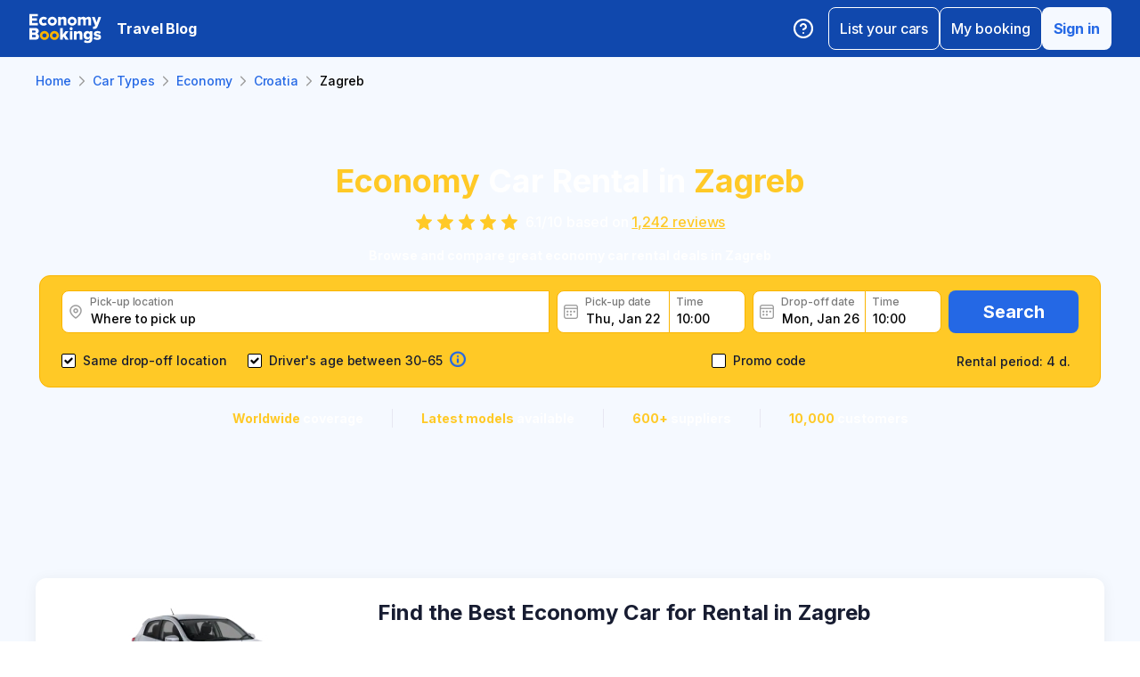

--- FILE ---
content_type: text/html; charset=utf-8
request_url: https://www.economybookings.com/en/car-types/economy/croatia/zagreb
body_size: 51417
content:
<!DOCTYPE html><html id="Economybookings" lang="en"><head><meta name="google-site-verification" content="i0yA6ApCQGfkf_Mbk1_3pS3BeQJ04PIVeuSJBOcgB1k" data-next-head=""/><meta data-react-helmet="true" charSet="utf-8" data-next-head=""/><link data-react-helmet="true" rel="shortcut icon" href="https://cdn.economybookings.com/_next/static/media/favicon.4670e15f.ico" data-next-head=""/><meta data-react-helmet="true" content="telephone=no" name="format-detection" data-next-head=""/><meta name="viewport" content="width=device-width, initial-scale=1, maximum-scale=1" data-next-head=""/><meta name="SKYPE_TOOLBAR" content="SKYPE_TOOLBAR_PARSER_COMPATIBLE" data-next-head=""/><meta content="https://cdn.economybookings.com/_next/static/media/favicon.4670e15f.ico" itemProp="image" data-next-head=""/><meta data-react-helmet="true" property="og:site_name" content="Economybookings" data-next-head=""/><meta data-react-helmet="true" property="og:url" content="https://www.economybookings.com" data-next-head=""/><link rel="preload" as="image" imageSrcSet="https://cdn.economybookings.com/_next/static/media/logo.9bef8f41.svg?w=96&amp;q=100 1x, https://cdn.economybookings.com/_next/static/media/logo.9bef8f41.svg?w=256&amp;q=100 2x" data-next-head=""/><title data-next-head="">Economy Car Rental in Zagreb | EconomyBookings.com</title><meta name="description" content="Save your money on Economy car rental in Zagreb! Find the best Economy car rental in Zagreb. Wide selection &quot;Economy&quot; cars at the lowest prices." data-next-head=""/><link rel="canonical" href="https://www.economybookings.com/en/car-types/economy/croatia/zagreb" data-next-head=""/><link rel="preload" as="image" imageSrcSet="https://titan-admin-bucket.s3.eu-west-1.amazonaws.com/qa/car-types/1666202303220_5gqmkslfo.jpg?w=640&amp;q=100 640w, https://titan-admin-bucket.s3.eu-west-1.amazonaws.com/qa/car-types/1666202303220_5gqmkslfo.jpg?w=750&amp;q=100 750w, https://titan-admin-bucket.s3.eu-west-1.amazonaws.com/qa/car-types/1666202303220_5gqmkslfo.jpg?w=828&amp;q=100 828w, https://titan-admin-bucket.s3.eu-west-1.amazonaws.com/qa/car-types/1666202303220_5gqmkslfo.jpg?w=1080&amp;q=100 1080w, https://titan-admin-bucket.s3.eu-west-1.amazonaws.com/qa/car-types/1666202303220_5gqmkslfo.jpg?w=1200&amp;q=100 1200w, https://titan-admin-bucket.s3.eu-west-1.amazonaws.com/qa/car-types/1666202303220_5gqmkslfo.jpg?w=1920&amp;q=100 1920w, https://titan-admin-bucket.s3.eu-west-1.amazonaws.com/qa/car-types/1666202303220_5gqmkslfo.jpg?w=2048&amp;q=100 2048w, https://titan-admin-bucket.s3.eu-west-1.amazonaws.com/qa/car-types/1666202303220_5gqmkslfo.jpg?w=3840&amp;q=100 3840w" imageSizes="100vw" data-next-head=""/><link rel="preload" as="image" imageSrcSet="https://cdn.economybookings.com/_next/static/media/grey400_location_16x16.937f96e2.webp?w=32&amp;q=100 1x" data-next-head=""/><link rel="preload" as="image" imageSrcSet="https://cdn.economybookings.com/_next/static/media/grey400_calendar_16x16.585dba0b.webp?w=32&amp;q=100 1x" data-next-head=""/><link rel="preload" as="image" imageSrcSet="https://cdn.economybookings.com/_next/static/media/oldBlue700_info_18x18.19f1f23a.webp?w=32&amp;q=100 1x, https://cdn.economybookings.com/_next/static/media/oldBlue700_info_18x18.19f1f23a.webp?w=48&amp;q=100 2x" data-next-head=""/><script nonce="OTI3YmFjNjItOTJkMS00NDI2LTk0MDUtNDkwZjU2OGYxNDQ0" crossorigin="anonymous" type="application/ld+json">
                {
                  "@context": "https://schema.org",
                  "@type": "Organization",
                  "url": "https://www.economybookings.com/en/about-us",
                  "logo": "https://cdn-public-images.economybookings.com/eb-logo.webp"
                }
              </script><script nonce="OTI3YmFjNjItOTJkMS00NDI2LTk0MDUtNDkwZjU2OGYxNDQ0" crossorigin="anonymous">(function(w,l){w[l] = w[l] || [];w[l].push({'gtm.start':new Date().getTime(),event:'gtm.js'});})(window,'dataLayer');</script><link rel="preload" href="https://cdn.economybookings.com/_next/static/media/e4af272ccee01ff0-s.p.woff2" as="font" type="font/woff2" crossorigin="anonymous" data-next-font="size-adjust"/><link rel="preload" href="https://cdn.economybookings.com/_next/static/css/edfa93e3b6cd1ac9.css" as="style" crossorigin="anonymous"/><link rel="stylesheet" href="https://cdn.economybookings.com/_next/static/css/edfa93e3b6cd1ac9.css" crossorigin="anonymous" data-n-g=""/><link rel="preload" href="https://cdn.economybookings.com/_next/static/css/97242dbe2cc05f48.css" as="style" crossorigin="anonymous"/><link rel="stylesheet" href="https://cdn.economybookings.com/_next/static/css/97242dbe2cc05f48.css" crossorigin="anonymous" data-n-p=""/><link rel="preload" href="https://cdn.economybookings.com/_next/static/css/1bbc580360fde98a.css" as="style" crossorigin="anonymous"/><link rel="stylesheet" href="https://cdn.economybookings.com/_next/static/css/1bbc580360fde98a.css" crossorigin="anonymous" data-n-p=""/><link rel="preload" href="https://cdn.economybookings.com/_next/static/css/ae10a9eb97745e62.css" as="style" crossorigin="anonymous"/><link rel="stylesheet" href="https://cdn.economybookings.com/_next/static/css/ae10a9eb97745e62.css" crossorigin="anonymous" data-n-p=""/><link rel="preload" href="https://cdn.economybookings.com/_next/static/css/ded57175d0c3c774.css" as="style" crossorigin="anonymous"/><link rel="stylesheet" href="https://cdn.economybookings.com/_next/static/css/ded57175d0c3c774.css" crossorigin="anonymous" data-n-p=""/><noscript data-n-css=""></noscript><script defer="" crossorigin="anonymous" nomodule="" src="https://cdn.economybookings.com/_next/static/chunks/polyfills-42372ed130431b0a.js"></script><script src="https://cdn.economybookings.com/_next/static/chunks/webpack-647ac195d45d4de0.js" defer="" crossorigin="anonymous"></script><script src="https://cdn.economybookings.com/_next/static/chunks/framework-a086f6b785b49891.js" defer="" crossorigin="anonymous"></script><script src="https://cdn.economybookings.com/_next/static/chunks/main-d51ed4df9dddb71d.js" defer="" crossorigin="anonymous"></script><script src="https://cdn.economybookings.com/_next/static/chunks/pages/_app-2564beef2570696f.js" defer="" crossorigin="anonymous"></script><script src="https://cdn.economybookings.com/_next/static/chunks/0a459ed4-e92f39a892b444ad.js" defer="" crossorigin="anonymous"></script><script src="https://cdn.economybookings.com/_next/static/chunks/9020-e5acd759ac3e5af5.js" defer="" crossorigin="anonymous"></script><script src="https://cdn.economybookings.com/_next/static/chunks/6191-45f3f4b6aa18d172.js" defer="" crossorigin="anonymous"></script><script src="https://cdn.economybookings.com/_next/static/chunks/6935-486162f2be00b036.js" defer="" crossorigin="anonymous"></script><script src="https://cdn.economybookings.com/_next/static/chunks/619-c4b5d86b11ae82a8.js" defer="" crossorigin="anonymous"></script><script src="https://cdn.economybookings.com/_next/static/chunks/9766-dc64709604cc0fe2.js" defer="" crossorigin="anonymous"></script><script src="https://cdn.economybookings.com/_next/static/chunks/1581-a9fd86cfecaf0b6e.js" defer="" crossorigin="anonymous"></script><script src="https://cdn.economybookings.com/_next/static/chunks/7795-6c3352a0065bc6aa.js" defer="" crossorigin="anonymous"></script><script src="https://cdn.economybookings.com/_next/static/chunks/2572-944ca749767dd50d.js" defer="" crossorigin="anonymous"></script><script src="https://cdn.economybookings.com/_next/static/chunks/4606-26d7ed10326feab8.js" defer="" crossorigin="anonymous"></script><script src="https://cdn.economybookings.com/_next/static/chunks/6495-d95a346e315011ac.js" defer="" crossorigin="anonymous"></script><script src="https://cdn.economybookings.com/_next/static/chunks/3170-8f6c15dbb243b652.js" defer="" crossorigin="anonymous"></script><script src="https://cdn.economybookings.com/_next/static/chunks/7061-fe226ff3023be766.js" defer="" crossorigin="anonymous"></script><script src="https://cdn.economybookings.com/_next/static/chunks/pages/%5Bdevice%5D/car-types/%5Btype%5D/%5Bcountry%5D/%5Bcity%5D-586c3959e42fd902.js" defer="" crossorigin="anonymous"></script><script src="https://cdn.economybookings.com/_next/static/tKxV5D8OkPqR0uaFdpSRk/_buildManifest.js" defer="" crossorigin="anonymous"></script><script src="https://cdn.economybookings.com/_next/static/tKxV5D8OkPqR0uaFdpSRk/_ssgManifest.js" defer="" crossorigin="anonymous"></script></head><body><noscript><iframe src="https://www.googletagmanager.com/ns.html?id=GTM-S88T" height="0" width="0" style="display:none;visibility:hidden" title="gtm"></iframe></noscript><div id="__next"><div class="__className_ae4e4b __variable_ae4e4b"><div class="designSystem_design-system__gzs1y"><header id="header-id" class="Header_main-header__FGMdB main-header" data-testid="header"><div class="Header_main-header-body__xdzmg"><div class="Header_main-header-logos__f8PUJ main-header-logos"><a class="design-system-typography designSystem_design-system-typography-name-Body1__MjZG9 designSystem_design-system-typography-color-oldBlue700___w0EL link_design-system-link__0UB8U link_design-system-link-hover-primary__XpvkK Logo_header-logo__0mwEa" href="/"><img alt="" width="83" height="34" decoding="async" data-nimg="1" style="color:transparent;border-radius:0" srcSet="https://cdn.economybookings.com/_next/static/media/logo.9bef8f41.svg?w=96&amp;q=100 1x, https://cdn.economybookings.com/_next/static/media/logo.9bef8f41.svg?w=256&amp;q=100 2x" src="https://cdn.economybookings.com/_next/static/media/logo.9bef8f41.svg?w=256&amp;q=100"/></a></div><a class="HeaderButton_main-header-button__N4fmS" data-testid="travel-blog-button" href="/en/blog"><span class="HeaderButton_main-header-button-inner__oQcgD"><span class="design-system-typography designSystem_design-system-typography-name-body1WBold__P8fUu designSystem_design-system-typography-color-whiteMaster__LS3aC HeaderButton_main-header-button-label___LDtU HeaderButton_always-visible___dhM1 HeaderButton_no-icon__1650H">Travel Blog</span></span></a><div class="Header_search-button__DMNGt"></div><div class="Header_main-header-actions__NzDG4"><div class="Header_main-header-settings-buttons__viJM9"><button class="HeaderButton_main-header-button__N4fmS"><span class="HeaderButton_main-header-button-inner__oQcgD"><svg viewBox="0 0 20 20" class="Icons_design-system-svg__49uVV Icons_design-system-svg-size-large__kWcRb" style="fill:none"><path d="M10.0003 18.3337C14.6027 18.3337 18.3337 14.6027 18.3337 10.0003C18.3337 5.39795 14.6027 1.66699 10.0003 1.66699C5.39795 1.66699 1.66699 5.39795 1.66699 10.0003C1.66699 14.6027 5.39795 18.3337 10.0003 18.3337Z" stroke="#ffffff" stroke-width="1.75" stroke-linecap="round" stroke-linejoin="round"></path><path d="M7.5752 7.50047C7.77112 6.94353 8.15782 6.4739 8.66682 6.17475C9.17583 5.87561 9.77427 5.76626 10.3562 5.86607C10.9381 5.96588 11.4659 6.26841 11.8461 6.72008C12.2263 7.17175 12.4344 7.74341 12.4335 8.33381C12.4335 10.0005 9.93353 10.8338 9.93353 10.8338" stroke="#ffffff" stroke-width="1.75" stroke-linecap="round" stroke-linejoin="round"></path><path d="M10 14.167H10.0083" stroke="#ffffff" stroke-width="1.75" stroke-linecap="round" stroke-linejoin="round"></path></svg></span></button></div><div class="Header_buttons-wrapper__8Y2n6"><div><button class="Button_design-system-button__jgiNw Button_design-system-button-size-large__kwq5v Button_design-system-button-size-mobile-medium__GZMF4 Button_design-system-button-variant-outline__D7zQx Button_design-system-button-align-center__MA8fZ designSystem_design-system-typography-name-Button1__ZiRu2 Button_design-system-button-border-radius-medium__qf8R0" type="button"><span class="Button_design-system-button-label__uXSXC" data-testid="button-label">List your cars</span></button></div><button class="Button_design-system-button__jgiNw Button_design-system-button-size-large__kwq5v Button_design-system-button-variant-outline__D7zQx Button_design-system-button-align-center__MA8fZ designSystem_design-system-typography-name-Button1__ZiRu2 Button_design-system-button-border-radius-medium__qf8R0" type="button"><span class="Button_design-system-button-label__uXSXC" data-testid="button-label">My booking</span></button><button class="Button_design-system-button__jgiNw Button_design-system-button-size-large__kwq5v Button_design-system-button-variant-secondary__JtiZF Button_design-system-button-align-center__MA8fZ designSystem_design-system-typography-name-body1WBold__P8fUu Button_design-system-button-border-radius-medium__qf8R0" type="button" data-testid="header-user-button"><span class="Button_design-system-button-label__uXSXC" data-testid="button-label">Sign in</span></button></div></div></div></header><div class="CarTypeDetails_car-type-details__AtGr5"><div><div class="DSBreadcrumbs_breadcrumbs-container__gHFDN breadcrumbs-container"><div class="design-system-wrapper Wrapper_design-system-wrapper__g9khm DSBreadcrumbs_breadcrumbs-container-wrapper__0o1xz"><ol class="design-system-typography designSystem_design-system-typography-name-Body1__MjZG9 designSystem_design-system-typography-color-color-text-icons-buttons__5EADn breadcrumbs_design-system-breadcrumbs__NZy7n" itemscope="" itemType="https://schema.org/BreadcrumbList"><li itemProp="itemListElement" itemscope="" itemType="https://schema.org/ListItem" data-testid="breadcrumb"><a class="design-system-typography designSystem_design-system-typography-name-Button2__9BEWF designSystem_design-system-typography-color-oldBlue700___w0EL link_design-system-link__0UB8U link_design-system-link-hover-primary__XpvkK" data-testid="breadcrumb-link" itemProp="item" href="/en"><span itemProp="name" data-testid="breadcrumb-name">Home</span></a><svg viewBox="0 0 16 16" class="Icons_design-system-svg__49uVV breadcrumbs_design-system-breadcrumbs-svg-arrow__DGRwX Icons_design-system-svg-size-small__ilO0i" style="fill:none"><path d="M5.6665 3.33335L10.3332 8.00002L5.6665 12.6667" stroke="#9D9D9D" stroke-width="1.5" stroke-linecap="round" stroke-linejoin="round"></path></svg><meta itemProp="position" content="1"/></li><li itemProp="itemListElement" itemscope="" itemType="https://schema.org/ListItem" data-testid="breadcrumb"><a class="design-system-typography designSystem_design-system-typography-name-Button2__9BEWF designSystem_design-system-typography-color-oldBlue700___w0EL link_design-system-link__0UB8U link_design-system-link-hover-primary__XpvkK" data-testid="breadcrumb-link" itemProp="item" href="/en/car-types"><span itemProp="name" data-testid="breadcrumb-name">Car Types</span></a><svg viewBox="0 0 16 16" class="Icons_design-system-svg__49uVV breadcrumbs_design-system-breadcrumbs-svg-arrow__DGRwX Icons_design-system-svg-size-small__ilO0i" style="fill:none"><path d="M5.6665 3.33335L10.3332 8.00002L5.6665 12.6667" stroke="#9D9D9D" stroke-width="1.5" stroke-linecap="round" stroke-linejoin="round"></path></svg><meta itemProp="position" content="2"/></li><li itemProp="itemListElement" itemscope="" itemType="https://schema.org/ListItem" data-testid="breadcrumb"><a class="design-system-typography designSystem_design-system-typography-name-Button2__9BEWF designSystem_design-system-typography-color-oldBlue700___w0EL link_design-system-link__0UB8U link_design-system-link-hover-primary__XpvkK" data-testid="breadcrumb-link" itemProp="item" href="/en/car-types/economy"><span itemProp="name" data-testid="breadcrumb-name">Economy</span></a><svg viewBox="0 0 16 16" class="Icons_design-system-svg__49uVV breadcrumbs_design-system-breadcrumbs-svg-arrow__DGRwX Icons_design-system-svg-size-small__ilO0i" style="fill:none"><path d="M5.6665 3.33335L10.3332 8.00002L5.6665 12.6667" stroke="#9D9D9D" stroke-width="1.5" stroke-linecap="round" stroke-linejoin="round"></path></svg><meta itemProp="position" content="3"/></li><li itemProp="itemListElement" itemscope="" itemType="https://schema.org/ListItem" data-testid="breadcrumb"><a class="design-system-typography designSystem_design-system-typography-name-Button2__9BEWF designSystem_design-system-typography-color-oldBlue700___w0EL link_design-system-link__0UB8U link_design-system-link-hover-primary__XpvkK" data-testid="breadcrumb-link" itemProp="item" href="/en/car-types/economy/croatia"><span itemProp="name" data-testid="breadcrumb-name">Croatia</span></a><svg viewBox="0 0 16 16" class="Icons_design-system-svg__49uVV breadcrumbs_design-system-breadcrumbs-svg-arrow__DGRwX Icons_design-system-svg-size-small__ilO0i" style="fill:none"><path d="M5.6665 3.33335L10.3332 8.00002L5.6665 12.6667" stroke="#9D9D9D" stroke-width="1.5" stroke-linecap="round" stroke-linejoin="round"></path></svg><meta itemProp="position" content="4"/></li><li class="design-system-typography designSystem_design-system-typography-name-Button2__9BEWF designSystem_design-system-typography-color-blackMaster__R0lUL" itemProp="itemListElement" itemscope="" itemType="https://schema.org/ListItem"><span itemProp="name" data-testid="current-breadcrumb-label">Zagreb</span><meta itemProp="position" content="5"/></li></ol></div></div><div class="DSSearchBlock_ds-search-block__gmtAg SearchBlock_car-types-details-search__ckgdE" data-testid="search-block"><div class="DSSearchBlock_ds-search-block-background-img___lPjh"><div class="LazyImage_lazy-image-next__Qa9jC" style="width:100%;height:100%" data-testid="undefined-wrap"><img alt="" decoding="async" data-nimg="fill" style="position:absolute;height:100%;width:100%;left:0;top:0;right:0;bottom:0;object-fit:cover;object-position:bottom;color:transparent;border-radius:0" sizes="100vw" srcSet="https://titan-admin-bucket.s3.eu-west-1.amazonaws.com/qa/car-types/1666202303220_5gqmkslfo.jpg?w=640&amp;q=100 640w, https://titan-admin-bucket.s3.eu-west-1.amazonaws.com/qa/car-types/1666202303220_5gqmkslfo.jpg?w=750&amp;q=100 750w, https://titan-admin-bucket.s3.eu-west-1.amazonaws.com/qa/car-types/1666202303220_5gqmkslfo.jpg?w=828&amp;q=100 828w, https://titan-admin-bucket.s3.eu-west-1.amazonaws.com/qa/car-types/1666202303220_5gqmkslfo.jpg?w=1080&amp;q=100 1080w, https://titan-admin-bucket.s3.eu-west-1.amazonaws.com/qa/car-types/1666202303220_5gqmkslfo.jpg?w=1200&amp;q=100 1200w, https://titan-admin-bucket.s3.eu-west-1.amazonaws.com/qa/car-types/1666202303220_5gqmkslfo.jpg?w=1920&amp;q=100 1920w, https://titan-admin-bucket.s3.eu-west-1.amazonaws.com/qa/car-types/1666202303220_5gqmkslfo.jpg?w=2048&amp;q=100 2048w, https://titan-admin-bucket.s3.eu-west-1.amazonaws.com/qa/car-types/1666202303220_5gqmkslfo.jpg?w=3840&amp;q=100 3840w" src="https://titan-admin-bucket.s3.eu-west-1.amazonaws.com/qa/car-types/1666202303220_5gqmkslfo.jpg?w=3840&amp;q=100"/></div></div><div class="design-system-wrapper Wrapper_design-system-wrapper__g9khm DSSearchBlock_ds-search-block-wrapper__NNy50"><h1 class="design-system-typography designSystem_design-system-typography-name-H1__6mSzH designSystem_design-system-typography-color-whiteMaster__LS3aC designSystem_design-system-typography-color-highlight-yellow400Master__m4gVG SearchBlock_car-types-details-search-title__VTE9L designSystem_design-system-typography-name-tablet-H3__rxlzA designSystem_design-system-typography-name-mobile-H4__IbaA7"><mark>Economy</mark> Car Rental in <mark>Zagreb</mark></h1><div class="StarsReviewWidget_stars-review-widget__0U8SZ"><div class="stars_design-system-stars__ozk_Q"><div class="stars_design-system-stars-icons__quVgH"><div class="stars_design-system-stars-star__lIHb6" data-testid="star-key-0"><svg viewBox="0 0 14 14" class="Icons_design-system-svg__49uVV designSystem_design-system-typography-color-yellow400Master__dbX5k Icons_design-system-svg-size-medium__Te6is" data-testid="icon-filled-star"><path d="M6.73187 11.4219C6.89551 11.318 7.10449 11.318 7.26813 11.4219L10.309 13.3539C10.6847 13.5926 11.1616 13.2583 11.0653 12.8237L10.2406 9.1026C10.2019 8.92779 10.2596 8.74561 10.3919 8.62496L13.1597 6.10105C13.4812 5.80783 13.3007 5.27228 12.8672 5.23357L9.27198 4.9125C9.08481 4.89578 8.92282 4.77554 8.85264 4.60123L7.46382 1.15194C7.29565 0.734271 6.70435 0.73427 6.53618 1.15194L5.14736 4.60123C5.07718 4.77554 4.91519 4.89578 4.72802 4.9125L1.13278 5.23357C0.699346 5.27228 0.518808 5.80784 0.840348 6.10105L3.60812 8.62496C3.74042 8.74561 3.79811 8.92779 3.75937 9.1026L2.9347 12.8237C2.83839 13.2583 3.31526 13.5926 3.69098 13.3539L6.73187 11.4219Z"></path></svg></div><div class="stars_design-system-stars-star__lIHb6" data-testid="star-key-1"><svg viewBox="0 0 14 14" class="Icons_design-system-svg__49uVV designSystem_design-system-typography-color-yellow400Master__dbX5k Icons_design-system-svg-size-medium__Te6is" data-testid="icon-filled-star"><path d="M6.73187 11.4219C6.89551 11.318 7.10449 11.318 7.26813 11.4219L10.309 13.3539C10.6847 13.5926 11.1616 13.2583 11.0653 12.8237L10.2406 9.1026C10.2019 8.92779 10.2596 8.74561 10.3919 8.62496L13.1597 6.10105C13.4812 5.80783 13.3007 5.27228 12.8672 5.23357L9.27198 4.9125C9.08481 4.89578 8.92282 4.77554 8.85264 4.60123L7.46382 1.15194C7.29565 0.734271 6.70435 0.73427 6.53618 1.15194L5.14736 4.60123C5.07718 4.77554 4.91519 4.89578 4.72802 4.9125L1.13278 5.23357C0.699346 5.27228 0.518808 5.80784 0.840348 6.10105L3.60812 8.62496C3.74042 8.74561 3.79811 8.92779 3.75937 9.1026L2.9347 12.8237C2.83839 13.2583 3.31526 13.5926 3.69098 13.3539L6.73187 11.4219Z"></path></svg></div><div class="stars_design-system-stars-star__lIHb6" data-testid="star-key-2"><svg viewBox="0 0 14 14" class="Icons_design-system-svg__49uVV designSystem_design-system-typography-color-yellow400Master__dbX5k Icons_design-system-svg-size-medium__Te6is" data-testid="icon-filled-star"><path d="M6.73187 11.4219C6.89551 11.318 7.10449 11.318 7.26813 11.4219L10.309 13.3539C10.6847 13.5926 11.1616 13.2583 11.0653 12.8237L10.2406 9.1026C10.2019 8.92779 10.2596 8.74561 10.3919 8.62496L13.1597 6.10105C13.4812 5.80783 13.3007 5.27228 12.8672 5.23357L9.27198 4.9125C9.08481 4.89578 8.92282 4.77554 8.85264 4.60123L7.46382 1.15194C7.29565 0.734271 6.70435 0.73427 6.53618 1.15194L5.14736 4.60123C5.07718 4.77554 4.91519 4.89578 4.72802 4.9125L1.13278 5.23357C0.699346 5.27228 0.518808 5.80784 0.840348 6.10105L3.60812 8.62496C3.74042 8.74561 3.79811 8.92779 3.75937 9.1026L2.9347 12.8237C2.83839 13.2583 3.31526 13.5926 3.69098 13.3539L6.73187 11.4219Z"></path></svg></div><div class="stars_design-system-stars-star__lIHb6" data-testid="star-key-3"><svg viewBox="0 0 14 14" class="Icons_design-system-svg__49uVV designSystem_design-system-typography-color-yellow400Master__dbX5k Icons_design-system-svg-size-medium__Te6is" data-testid="icon-filled-star"><path d="M6.73187 11.4219C6.89551 11.318 7.10449 11.318 7.26813 11.4219L10.309 13.3539C10.6847 13.5926 11.1616 13.2583 11.0653 12.8237L10.2406 9.1026C10.2019 8.92779 10.2596 8.74561 10.3919 8.62496L13.1597 6.10105C13.4812 5.80783 13.3007 5.27228 12.8672 5.23357L9.27198 4.9125C9.08481 4.89578 8.92282 4.77554 8.85264 4.60123L7.46382 1.15194C7.29565 0.734271 6.70435 0.73427 6.53618 1.15194L5.14736 4.60123C5.07718 4.77554 4.91519 4.89578 4.72802 4.9125L1.13278 5.23357C0.699346 5.27228 0.518808 5.80784 0.840348 6.10105L3.60812 8.62496C3.74042 8.74561 3.79811 8.92779 3.75937 9.1026L2.9347 12.8237C2.83839 13.2583 3.31526 13.5926 3.69098 13.3539L6.73187 11.4219Z"></path></svg></div><div class="stars_design-system-stars-star__lIHb6" data-testid="star-key-4"><svg viewBox="0 0 14 14" class="Icons_design-system-svg__49uVV designSystem_design-system-typography-color-yellow400Master__dbX5k Icons_design-system-svg-size-medium__Te6is" data-testid="icon-filled-star"><path d="M6.73187 11.4219C6.89551 11.318 7.10449 11.318 7.26813 11.4219L10.309 13.3539C10.6847 13.5926 11.1616 13.2583 11.0653 12.8237L10.2406 9.1026C10.2019 8.92779 10.2596 8.74561 10.3919 8.62496L13.1597 6.10105C13.4812 5.80783 13.3007 5.27228 12.8672 5.23357L9.27198 4.9125C9.08481 4.89578 8.92282 4.77554 8.85264 4.60123L7.46382 1.15194C7.29565 0.734271 6.70435 0.73427 6.53618 1.15194L5.14736 4.60123C5.07718 4.77554 4.91519 4.89578 4.72802 4.9125L1.13278 5.23357C0.699346 5.27228 0.518808 5.80784 0.840348 6.10105L3.60812 8.62496C3.74042 8.74561 3.79811 8.92779 3.75937 9.1026L2.9347 12.8237C2.83839 13.2583 3.31526 13.5926 3.69098 13.3539L6.73187 11.4219Z"></path></svg></div></div></div><span class="design-system-typography designSystem_design-system-typography-name-Button1__ZiRu2 designSystem_design-system-typography-color-whiteMaster__LS3aC designSystem_design-system-typography-color-highlight-yellow400Master__m4gVG StarsReviewWidget_stars-review-widget-text__wkd9t">6.1<!-- -->/<!-- -->10<!-- --> <!-- -->based on<!-- --> <a class="design-system-typography designSystem_design-system-typography-name-Button1__ZiRu2 designSystem_design-system-typography-color-yellow400Master__dbX5k link_design-system-link__0UB8U link_design-system-link-hover-secondary__hTmxx" href="/en/reviews">1,242<!-- --> <!-- -->reviews</a></span></div><p class="design-system-typography designSystem_design-system-typography-name-Subtitle2__OVSO8 designSystem_design-system-typography-color-whiteMaster__LS3aC SearchBlock_car-types-details-search-description__EnpaC">Browse and compare great economy car rental deals in Zagreb</p><div class="DSSearchBlock_ds-search-block-wrapper-search-form__MTSFn"><form class="design-system-form SearchForm_search-form__YGxQG"><div class="SearchForm_search-form-row__gQRzF"><div class="SearchForm_search-form-locations__hC67X"><div class="SearchForm_search-form-row-column-large__HXmsk"><div class="FormItem_design-system-form-item__oq1ZO"><div class="autocomplete_design-system-autocomplete__CU7ZM" data-testid="search-form-pickup-autocomplete"><div class="Input_design-system-input__HGaAl Input_design-system-input-size-large__6UtQ9 Input_design-system-input-with-icon__hF_WZ Input_design-system-input-with-icon-left__EvKeX Input_design-system-input-with-icon-right-click__CbyC7 Input_design-system-input-innerText___HCoz Input_design-system-input-border-yellow__xl1C6 Input_design-system-input-icon-space-small__pWWnW Input_design-system-input-placeholder-color-secondary___g2hN Input_design-system-input-caret-color-primary__iaP3R" data-testid="autocomplete-input-wrapper"><div class="Input_design-system-input-inner__7MJkY Input_design-system-input-clicked__8_9ZO"><div class="Input_design-system-input-svg-left__42n6T"><img alt="" width="16" height="16" decoding="async" data-nimg="1" style="color:transparent;min-width:16px;min-height:16px;border-radius:0" srcSet="https://cdn.economybookings.com/_next/static/media/grey400_location_16x16.937f96e2.webp?w=32&amp;q=100 1x" src="https://cdn.economybookings.com/_next/static/media/grey400_location_16x16.937f96e2.webp?w=32&amp;q=100"/></div><input type="text" data-testid="autocomplete-input" placeholder="Where to pick up" class="designSystem_design-system-typography-name-Button2__9BEWF designSystem_design-system-typography-color-blackMaster__R0lUL" style="border-radius:8px 0px 0px 8px" spellcheck="false" value=""/><div class="design-system-typography designSystem_design-system-typography-name-Subtitle7__yneTk designSystem_design-system-typography-color-grey500__T8Mk2 Input_design-system-input-innerText-label__UFR2h" data-testid="input-inner-label">Pick-up location</div></div></div></div></div></div></div><div class="SearchForm_search-form-row-column-large2__4KNpW SearchForm_search-form-dates__ooojJ"><div class="FormItem_design-system-form-item__oq1ZO"><div class="DatePicker_design-system-datepicker__RFWFI"><div class="DatePicker_design-system-datepicker-block__wHxOP"><div class="DatePicker_design-system-datepicker-block-input-wrapper__13eQR"><div class="DatePicker_design-system-datepicker-block-input-date__Z16yG"><div class="Input_design-system-input__HGaAl Input_design-system-input-size-large__6UtQ9 Input_design-system-input-with-icon__hF_WZ Input_design-system-input-with-icon-left__EvKeX Input_design-system-input-innerText___HCoz Input_design-system-input-border-yellow__xl1C6 Input_design-system-input-icon-space-small__pWWnW Input_design-system-input-placeholder-color-primary___dDDb Input_design-system-input-caret-color-primary__iaP3R Input_with-value__wFIm5" data-testid="datepicker-pickup-input-wrapper"><div class="Input_design-system-input-inner__7MJkY Input_design-system-input-clicked__8_9ZO"><div class="Input_design-system-input-svg-left__42n6T"><img alt="" width="16" height="16" decoding="async" data-nimg="1" style="color:transparent;min-width:16px;min-height:16px;border-radius:0" srcSet="https://cdn.economybookings.com/_next/static/media/grey400_calendar_16x16.585dba0b.webp?w=32&amp;q=100 1x" src="https://cdn.economybookings.com/_next/static/media/grey400_calendar_16x16.585dba0b.webp?w=32&amp;q=100"/></div><input type="text" data-testid="datepicker-pickup-input" class="designSystem_design-system-typography-name-Button2__9BEWF designSystem_design-system-typography-color-blackMaster__R0lUL Input_design-system-input-right-offset-extra-small__Zms0t" readonly="" style="border-radius:8px 0 0 8px" spellcheck="false" value="Thu, Jan 22"/><div class="design-system-typography designSystem_design-system-typography-name-Subtitle7__yneTk designSystem_design-system-typography-color-grey500__T8Mk2 Input_design-system-input-innerText-label__UFR2h" data-testid="input-inner-label">Pick-up date</div></div></div></div><div class="Time_design-system-datepicker-time__zV9C8 Time_design-system-datepicker-time-size-small__mGsqm Time_design-system-datepicker-time-size-tablet-medium___8vx_ Time_design-system-datepicker-time-size-mobile-large__S653r" data-testid="datepicker-from-time"><div class="Input_design-system-input__HGaAl Input_design-system-input-size-large__6UtQ9 Input_design-system-input-innerText___HCoz Input_design-system-input-border-yellow__xl1C6 Input_design-system-input-icon-space-medium__Lyluy Input_design-system-input-placeholder-color-primary___dDDb Input_design-system-input-caret-color-primary__iaP3R Input_with-value__wFIm5" data-testid="datepicker-time-input-wrapper"><div class="Input_design-system-input-inner__7MJkY Input_design-system-input-clicked__8_9ZO"><input type="text" data-testid="datepicker-time-input" class="designSystem_design-system-typography-name-Button2__9BEWF designSystem_design-system-typography-color-blackMaster__R0lUL Input_design-system-input-left-offset-small__rYmVK Input_design-system-input-right-offset-small__OSVtD" readonly="" style="border-radius:0 8px 8px 0" spellcheck="false" value="10:00"/><div class="design-system-typography designSystem_design-system-typography-name-Subtitle7__yneTk designSystem_design-system-typography-color-grey500__T8Mk2 Input_design-system-input-innerText-label__UFR2h Input_no-left-icon___ZT12" data-testid="input-inner-label">Time</div></div></div><div class="Time_design-system-datepicker-time-dropdown__165_g" data-testid="datepicker-time-dropdown"><ul class="Time_design-system-datepicker-time-dropdown-list__FMNVv"></ul></div></div></div><div class="DatePicker_design-system-datepicker-block-input-wrapper__13eQR DatePicker_design-system-datepicker-to__xSdxx"><div class="DatePicker_design-system-datepicker-block-input-date__Z16yG"><div class="Input_design-system-input__HGaAl Input_design-system-input-size-large__6UtQ9 Input_design-system-input-with-icon__hF_WZ Input_design-system-input-with-icon-left__EvKeX Input_design-system-input-innerText___HCoz Input_design-system-input-border-yellow__xl1C6 Input_design-system-input-icon-space-small__pWWnW Input_design-system-input-placeholder-color-primary___dDDb Input_design-system-input-caret-color-primary__iaP3R Input_with-value__wFIm5" data-testid="datepicker-dropoff-input-wrapper"><div class="Input_design-system-input-inner__7MJkY Input_design-system-input-clicked__8_9ZO"><div class="Input_design-system-input-svg-left__42n6T"><img alt="" width="16" height="16" decoding="async" data-nimg="1" style="color:transparent;min-width:16px;min-height:16px;border-radius:0" srcSet="https://cdn.economybookings.com/_next/static/media/grey400_calendar_16x16.585dba0b.webp?w=32&amp;q=100 1x" src="https://cdn.economybookings.com/_next/static/media/grey400_calendar_16x16.585dba0b.webp?w=32&amp;q=100"/></div><input type="text" data-testid="datepicker-dropoff-input" class="designSystem_design-system-typography-name-Button2__9BEWF designSystem_design-system-typography-color-blackMaster__R0lUL Input_design-system-input-right-offset-extra-small__Zms0t" readonly="" style="border-radius:8px 0 0 8px" spellcheck="false" value="Mon, Jan 26"/><div class="design-system-typography designSystem_design-system-typography-name-Subtitle7__yneTk designSystem_design-system-typography-color-grey500__T8Mk2 Input_design-system-input-innerText-label__UFR2h" data-testid="input-inner-label">Drop-off date</div></div></div></div><div class="Time_design-system-datepicker-time__zV9C8 Time_design-system-datepicker-time-size-small__mGsqm Time_design-system-datepicker-time-size-tablet-medium___8vx_ Time_design-system-datepicker-time-size-mobile-large__S653r" data-testid="datepicker-to-time"><div class="Input_design-system-input__HGaAl Input_design-system-input-size-large__6UtQ9 Input_design-system-input-innerText___HCoz Input_design-system-input-border-yellow__xl1C6 Input_design-system-input-icon-space-medium__Lyluy Input_design-system-input-placeholder-color-primary___dDDb Input_design-system-input-caret-color-primary__iaP3R Input_with-value__wFIm5" data-testid="datepicker-time-input-wrapper"><div class="Input_design-system-input-inner__7MJkY Input_design-system-input-clicked__8_9ZO"><input type="text" data-testid="datepicker-time-input" class="designSystem_design-system-typography-name-Button2__9BEWF designSystem_design-system-typography-color-blackMaster__R0lUL Input_design-system-input-left-offset-small__rYmVK Input_design-system-input-right-offset-small__OSVtD" readonly="" style="border-radius:0 8px 8px 0" spellcheck="false" value="10:00"/><div class="design-system-typography designSystem_design-system-typography-name-Subtitle7__yneTk designSystem_design-system-typography-color-grey500__T8Mk2 Input_design-system-input-innerText-label__UFR2h Input_no-left-icon___ZT12" data-testid="input-inner-label">Time</div></div></div><div class="Time_design-system-datepicker-time-dropdown__165_g" data-testid="datepicker-time-dropdown"><ul class="Time_design-system-datepicker-time-dropdown-list__FMNVv"></ul></div></div></div></div></div></div></div><div class="SearchForm_search-form-row-column__O3oV9"><button class="Button_design-system-button__jgiNw Button_design-system-button-size-large__kwq5v Button_design-system-button-variant-primary__J30Jw Button_design-system-button-align-center__MA8fZ designSystem_design-system-typography-name-H5__xNLSf Button_design-system-button-border-radius-medium__qf8R0" type="submit" data-testid="search-form-show-btn"><span class="Button_design-system-button-label__uXSXC" data-testid="button-label">Search</span></button><div class="SearchForm_search-form-rental-period__0VZdV"><span class="design-system-typography designSystem_design-system-typography-name-Button2__9BEWF designSystem_design-system-typography-color-color-text-icons-buttons__5EADn">Rental period: 4 d.</span></div></div></div><div class="SearchForm_search-form-row__gQRzF"><div class="SearchForm_search-form-location-and-age__mIEC9"><div class="SearchForm_search-form-same-location__mEga9"><div class="Checkbox_design-system-checkbox___aicG Checkbox_design-system-checkbox-checked__WNzht Checkbox_design-system-checkbox-size-default__LoKfA" data-testid="search-form-dropoff-checkbox"><input type="checkbox" class="Checkbox_design-system-checkbox-hidden__TN5QO" data-testid="search-form-dropoff-checkbox-checkbox" checked=""/><div class="Checkbox_design-system-checkbox-box__zTVKZ"><svg viewBox="0 0 24 24" fill="none" stroke="#000000" stroke-width="4" stroke-linecap="round" stroke-linejoin="round" class="Checkbox_design-system-checkbox-icon__4uBVz" data-testid="checkbox-icon-svg"><polyline points="6 12 10 16 18 8"></polyline></svg></div><span class="design-system-typography designSystem_design-system-typography-name-Button2__9BEWF designSystem_design-system-typography-color-color-text-icons-buttons__5EADn Label_design-system-label__WB4kd Label_left__xVL8g designSystem_design-system-typography-name-tablet-Button2__TTexX" data-testid="checkbox-label"><div class="Label_design-system-label-content__7hy_n" data-testid="label-content">Same drop-off location</div></span></div></div><div class="CorAge_search-form-cor-age__9mgCg"><div class="CorAge_search-form-row-column-age__cu2u3"><div class="CorAge_search-form-age-wrapper__7z0yA"><div class="AgeBlock_search-form-age__lkg5F"><div class="Checkbox_design-system-checkbox___aicG Checkbox_design-system-checkbox-checked__WNzht Checkbox_design-system-checkbox-size-default__LoKfA" data-testid="search-form-age-checkbox"><input type="checkbox" class="Checkbox_design-system-checkbox-hidden__TN5QO" data-testid="search-form-age-checkbox-checkbox" checked=""/><div class="Checkbox_design-system-checkbox-box__zTVKZ"><svg viewBox="0 0 24 24" fill="none" stroke="#000000" stroke-width="4" stroke-linecap="round" stroke-linejoin="round" class="Checkbox_design-system-checkbox-icon__4uBVz" data-testid="checkbox-icon-svg"><polyline points="6 12 10 16 18 8"></polyline></svg></div><span class="design-system-typography designSystem_design-system-typography-name-Button2__9BEWF designSystem_design-system-typography-color-color-text-icons-buttons__5EADn Label_design-system-label__WB4kd Label_left__xVL8g designSystem_design-system-typography-name-tablet-Button2__TTexX" data-testid="checkbox-label"><div class="Label_design-system-label-content__7hy_n" data-testid="label-content">Driver&#x27;s age between 30-65</div></span></div></div><div class="CorAge_search-form-age-info-icon__SNXfx"><div class="Tooltip_design-system-tooltip__rroze Tooltip_start__S7xA5 Tooltip_vertical-sub__mPCg9"><img alt="" width="18" height="18" decoding="async" data-nimg="1" style="color:transparent;border-radius:0" srcSet="https://cdn.economybookings.com/_next/static/media/oldBlue700_info_18x18.19f1f23a.webp?w=32&amp;q=100 1x, https://cdn.economybookings.com/_next/static/media/oldBlue700_info_18x18.19f1f23a.webp?w=48&amp;q=100 2x" src="https://cdn.economybookings.com/_next/static/media/oldBlue700_info_18x18.19f1f23a.webp?w=48&amp;q=100"/></div></div></div></div></div></div><div><div class="PromoBlock_search-form-row-column-promo__qvukZ"><div class="Checkbox_design-system-checkbox___aicG Checkbox_design-system-checkbox-size-default__LoKfA" data-testid="search-form-promo-checkbox"><input type="checkbox" class="Checkbox_design-system-checkbox-hidden__TN5QO" data-testid="search-form-promo-checkbox-checkbox"/><div class="Checkbox_design-system-checkbox-box__zTVKZ"><svg viewBox="0 0 24 24" fill="none" stroke="#000000" stroke-width="4" stroke-linecap="round" stroke-linejoin="round" class="Checkbox_design-system-checkbox-icon__4uBVz" data-testid="checkbox-icon-svg"><polyline points="6 12 10 16 18 8"></polyline></svg></div><span class="design-system-typography designSystem_design-system-typography-name-Button2__9BEWF designSystem_design-system-typography-color-color-text-icons-buttons__5EADn Label_design-system-label__WB4kd Label_left__xVL8g designSystem_design-system-typography-name-tablet-Button2__TTexX" data-testid="checkbox-label"><div class="Label_design-system-label-content__7hy_n" data-testid="label-content">Promo code</div></span></div></div></div></div></form></div><div class="SearchBlock_car-types-details-search-usp__jVtkN"><div class="USPBlock_usp-block__toEVx"><div class="USPBlock_usp-block-item__jTUBM"><span class="design-system-typography designSystem_design-system-typography-name-Subtitle2__OVSO8 designSystem_design-system-typography-color-whiteMaster__LS3aC designSystem_design-system-typography-color-highlight-yellow400Master__m4gVG"><mark>Worldwide</mark> coverage</span></div><div class="USPBlock_usp-block-item__jTUBM"><span class="design-system-typography designSystem_design-system-typography-name-Subtitle2__OVSO8 designSystem_design-system-typography-color-whiteMaster__LS3aC designSystem_design-system-typography-color-highlight-yellow400Master__m4gVG"><mark>Latest models</mark> available</span></div><div class="USPBlock_usp-block-item__jTUBM"><span class="design-system-typography designSystem_design-system-typography-name-Subtitle2__OVSO8 designSystem_design-system-typography-color-whiteMaster__LS3aC designSystem_design-system-typography-color-highlight-yellow400Master__m4gVG"><mark>600+</mark> suppliers</span></div><div class="USPBlock_usp-block-item__jTUBM"><span class="design-system-typography designSystem_design-system-typography-name-Subtitle2__OVSO8 designSystem_design-system-typography-color-whiteMaster__LS3aC designSystem_design-system-typography-color-highlight-yellow400Master__m4gVG"><mark>10,000</mark> customers</span></div></div></div><div class="SearchBlock_car-types-details-search-after__u7lWZ"></div></div></div></div><div class="design-system-wrapper Wrapper_design-system-wrapper__g9khm"><div class="AboutCarType_car-types-about__8DAib"><div class="AboutCarType_car-types-about-img__nON69"><img alt="Economy Car Rental in Zagreb Economy" title="Economy Car Rental in Zagreb Economy" loading="lazy" width="224" height="132" decoding="async" data-nimg="1" style="color:transparent;border-radius:0" srcSet="https://titan-admin-bucket.s3.eu-west-1.amazonaws.com/qa/car-types/1666292747602_2i7ruxqzs.jpg?w=256&amp;q=100 1x, https://titan-admin-bucket.s3.eu-west-1.amazonaws.com/qa/car-types/1666292747602_2i7ruxqzs.jpg?w=640&amp;q=100 2x" src="https://titan-admin-bucket.s3.eu-west-1.amazonaws.com/qa/car-types/1666292747602_2i7ruxqzs.jpg?w=640&amp;q=100"/></div><div><h2 class="design-system-typography designSystem_design-system-typography-name-H4__9TCJI designSystem_design-system-typography-color-color-text-icons-buttons__5EADn designSystem_design-system-typography-color-highlight-yellow400Master__m4gVG AboutCarType_car-types-about-info-title__isr5H designSystem_design-system-typography-name-tablet-H5__VbMV0">Find the Best Economy Car for Rental in Zagreb</h2><div class="design-system-typography designSystem_design-system-typography-name-Body1__MjZG9 designSystem_design-system-typography-color-grey500__T8Mk2 AboutCarType_car-types-about-info-description__KCh0b HtmlTypography_html-typography__6C1OJ HtmlTypography_html-typography-variant-secondary__t9h8R designSystem_design-system-typography-name-tablet-Body1__Todyo"><p>Economy car rental in Zagreb is a great solution if you want to cover long distances in your own car and don't want to spend all your money on gas, parking and toll fees. The cars are economical, the prices are convenient and it allows you to look around freely without worrying about high fares.</p>
<p>&nbsp;</p>
<p>When you're traveling around Zagreb, it's easy to hire a quality and affordable car through EconomyBookings.com! Simply fill out a quick form to find the best rates. Plus, you can always reach out to our friendly customer service agents with any questions or concerns. You'll travel better and save money doing so!</p>
<p>&nbsp;</p>
<p>Economy car rental in Zagreb is ranked 6.1 out of 10 based on more than 1242 reviews.</p></div></div></div></div><div class="CarTypeDetails_car-types-why-us__mPiBr"><div class="design-system-wrapper Wrapper_design-system-wrapper__g9khm WhyUs_why-us__LI_uQ"><h2 class="design-system-typography designSystem_design-system-typography-name-H2___Jhsj designSystem_design-system-typography-color-color-text-icons-buttons__5EADn designSystem_design-system-typography-color-highlight-yellow400Master__m4gVG WhyUs_why-us-title__wNAx3 designSystem_design-system-typography-name-tablet-H4__KEHiI designSystem_design-system-typography-name-mobile-H5___pyaE">What to know <mark>about economy car rentals</mark> in Zagreb</h2><p class="design-system-typography designSystem_design-system-typography-name-Body1__MjZG9 designSystem_design-system-typography-color-grey500__T8Mk2 WhyUs_why-us-description__Fe888">When booking economy car rentals always make sure</p><div class="WhyUs_why-us-cards__FPveY"><div class="list_design-system-list__RdzXC" style="margin-left:-24px;margin-bottom:0;width:calc(100% + 24px)" data-testid="cards"><div style="margin-left:24px;margin-bottom:0;width:calc(33.3333% - 24px)" data-testid="list-item"><div class="Cards_design-system-card__7BDU9 Cards_design-system-card-column__oNLxh" style="padding:24px 24px 24px 24px;min-height:217px" data-testid="cards-card"><div class="Cards_design-system-card-bg__Pel_I"></div><div class="Cards_design-system-card-icon-wrapper__O1UaS"><div class="Cards_design-system-card-icon__JCSW8"><img alt="" loading="lazy" decoding="async" data-nimg="fill" style="position:absolute;height:100%;width:100%;left:0;top:0;right:0;bottom:0;color:transparent;border-radius:0" sizes="(max-width: 768px) 76px, 82px" srcSet="https://cdn.economybookings.com/_next/static/media/electricCar.072ef730.svg?w=32&amp;q=100 32w, https://cdn.economybookings.com/_next/static/media/electricCar.072ef730.svg?w=48&amp;q=100 48w, https://cdn.economybookings.com/_next/static/media/electricCar.072ef730.svg?w=64&amp;q=100 64w, https://cdn.economybookings.com/_next/static/media/electricCar.072ef730.svg?w=96&amp;q=100 96w, https://cdn.economybookings.com/_next/static/media/electricCar.072ef730.svg?w=128&amp;q=100 128w, https://cdn.economybookings.com/_next/static/media/electricCar.072ef730.svg?w=256&amp;q=100 256w, https://cdn.economybookings.com/_next/static/media/electricCar.072ef730.svg?w=384&amp;q=100 384w, https://cdn.economybookings.com/_next/static/media/electricCar.072ef730.svg?w=640&amp;q=100 640w, https://cdn.economybookings.com/_next/static/media/electricCar.072ef730.svg?w=750&amp;q=100 750w, https://cdn.economybookings.com/_next/static/media/electricCar.072ef730.svg?w=828&amp;q=100 828w, https://cdn.economybookings.com/_next/static/media/electricCar.072ef730.svg?w=1080&amp;q=100 1080w, https://cdn.economybookings.com/_next/static/media/electricCar.072ef730.svg?w=1200&amp;q=100 1200w, https://cdn.economybookings.com/_next/static/media/electricCar.072ef730.svg?w=1920&amp;q=100 1920w, https://cdn.economybookings.com/_next/static/media/electricCar.072ef730.svg?w=2048&amp;q=100 2048w, https://cdn.economybookings.com/_next/static/media/electricCar.072ef730.svg?w=3840&amp;q=100 3840w" src="https://cdn.economybookings.com/_next/static/media/electricCar.072ef730.svg?w=3840&amp;q=100"/></div></div><div class="Cards_design-system-card-content__B5MnB"><div class="design-system-typography designSystem_design-system-typography-name-Body1__MjZG9 designSystem_design-system-typography-color-grey500__T8Mk2 Cards_design-system-card-description__5UOHt designSystem_design-system-typography-name-tablet-Body2__sQ_XB">To check if economy is available in your rental location</div></div></div></div><div style="margin-left:24px;margin-bottom:0;width:calc(33.3333% - 24px)" data-testid="list-item"><div class="Cards_design-system-card__7BDU9 Cards_design-system-card-column__oNLxh" style="padding:24px 24px 24px 24px;min-height:217px" data-testid="cards-card"><div class="Cards_design-system-card-bg__Pel_I"></div><div class="Cards_design-system-card-icon-wrapper__O1UaS"><div class="Cards_design-system-card-icon__JCSW8"><img alt="" loading="lazy" decoding="async" data-nimg="fill" style="position:absolute;height:100%;width:100%;left:0;top:0;right:0;bottom:0;color:transparent;border-radius:0" sizes="(max-width: 768px) 76px, 82px" srcSet="https://cdn.economybookings.com/_next/static/media/card.b999d928.svg?w=32&amp;q=100 32w, https://cdn.economybookings.com/_next/static/media/card.b999d928.svg?w=48&amp;q=100 48w, https://cdn.economybookings.com/_next/static/media/card.b999d928.svg?w=64&amp;q=100 64w, https://cdn.economybookings.com/_next/static/media/card.b999d928.svg?w=96&amp;q=100 96w, https://cdn.economybookings.com/_next/static/media/card.b999d928.svg?w=128&amp;q=100 128w, https://cdn.economybookings.com/_next/static/media/card.b999d928.svg?w=256&amp;q=100 256w, https://cdn.economybookings.com/_next/static/media/card.b999d928.svg?w=384&amp;q=100 384w, https://cdn.economybookings.com/_next/static/media/card.b999d928.svg?w=640&amp;q=100 640w, https://cdn.economybookings.com/_next/static/media/card.b999d928.svg?w=750&amp;q=100 750w, https://cdn.economybookings.com/_next/static/media/card.b999d928.svg?w=828&amp;q=100 828w, https://cdn.economybookings.com/_next/static/media/card.b999d928.svg?w=1080&amp;q=100 1080w, https://cdn.economybookings.com/_next/static/media/card.b999d928.svg?w=1200&amp;q=100 1200w, https://cdn.economybookings.com/_next/static/media/card.b999d928.svg?w=1920&amp;q=100 1920w, https://cdn.economybookings.com/_next/static/media/card.b999d928.svg?w=2048&amp;q=100 2048w, https://cdn.economybookings.com/_next/static/media/card.b999d928.svg?w=3840&amp;q=100 3840w" src="https://cdn.economybookings.com/_next/static/media/card.b999d928.svg?w=3840&amp;q=100"/></div></div><div class="Cards_design-system-card-content__B5MnB"><div class="design-system-typography designSystem_design-system-typography-name-Body1__MjZG9 designSystem_design-system-typography-color-grey500__T8Mk2 Cards_design-system-card-description__5UOHt designSystem_design-system-typography-name-tablet-Body2__sQ_XB">To bring a valid drivers license to avoid unexpected surprises when picking up your car</div></div></div></div><div style="margin-left:24px;margin-bottom:0;width:calc(33.3333% - 24px)" data-testid="list-item"><div class="Cards_design-system-card__7BDU9 Cards_design-system-card-column__oNLxh" style="padding:24px 24px 24px 24px;min-height:217px" data-testid="cards-card"><div class="Cards_design-system-card-bg__Pel_I"></div><div class="Cards_design-system-card-icon-wrapper__O1UaS"><div class="Cards_design-system-card-icon__JCSW8"><img alt="" loading="lazy" decoding="async" data-nimg="fill" style="position:absolute;height:100%;width:100%;left:0;top:0;right:0;bottom:0;color:transparent;border-radius:0" sizes="(max-width: 768px) 76px, 82px" srcSet="https://cdn.economybookings.com/_next/static/media/map.24e19a0c.svg?w=32&amp;q=100 32w, https://cdn.economybookings.com/_next/static/media/map.24e19a0c.svg?w=48&amp;q=100 48w, https://cdn.economybookings.com/_next/static/media/map.24e19a0c.svg?w=64&amp;q=100 64w, https://cdn.economybookings.com/_next/static/media/map.24e19a0c.svg?w=96&amp;q=100 96w, https://cdn.economybookings.com/_next/static/media/map.24e19a0c.svg?w=128&amp;q=100 128w, https://cdn.economybookings.com/_next/static/media/map.24e19a0c.svg?w=256&amp;q=100 256w, https://cdn.economybookings.com/_next/static/media/map.24e19a0c.svg?w=384&amp;q=100 384w, https://cdn.economybookings.com/_next/static/media/map.24e19a0c.svg?w=640&amp;q=100 640w, https://cdn.economybookings.com/_next/static/media/map.24e19a0c.svg?w=750&amp;q=100 750w, https://cdn.economybookings.com/_next/static/media/map.24e19a0c.svg?w=828&amp;q=100 828w, https://cdn.economybookings.com/_next/static/media/map.24e19a0c.svg?w=1080&amp;q=100 1080w, https://cdn.economybookings.com/_next/static/media/map.24e19a0c.svg?w=1200&amp;q=100 1200w, https://cdn.economybookings.com/_next/static/media/map.24e19a0c.svg?w=1920&amp;q=100 1920w, https://cdn.economybookings.com/_next/static/media/map.24e19a0c.svg?w=2048&amp;q=100 2048w, https://cdn.economybookings.com/_next/static/media/map.24e19a0c.svg?w=3840&amp;q=100 3840w" src="https://cdn.economybookings.com/_next/static/media/map.24e19a0c.svg?w=3840&amp;q=100"/></div></div><div class="Cards_design-system-card-content__B5MnB"><div class="design-system-typography designSystem_design-system-typography-name-Body1__MjZG9 designSystem_design-system-typography-color-grey500__T8Mk2 Cards_design-system-card-description__5UOHt designSystem_design-system-typography-name-tablet-Body2__sQ_XB">To get to know the roads a little in advance as studies show that accidents happen more often on unfamiliar roads</div></div></div></div></div></div></div></div><div class="CarTypeDetails_car-type-details-reviews__tOExZ"><div class="design-system-wrapper Wrapper_design-system-wrapper__g9khm Reviews_reviews-block__fIR1F"><div class="Reviews_reviews-block-header__YMABT"><div class="Reviews_reviews-block-header-title__U_cdx"><h2 class="design-system-typography designSystem_design-system-typography-name-h3WBold__yFSTZ designSystem_design-system-typography-color-color-text-icons-buttons__5EADn designSystem_design-system-typography-name-tablet-h4WBold__MxvsB">Our <mark>customer reviews</mark></h2></div></div><div class="Reviews_reviews-block-carousel__oxpTW"><div class="carousel"><div class="horizontalSlider___281Ls carousel__slider carousel__slider--horizontal" aria-live="polite" aria-label="slider" role="listbox"><div class="carousel__slider-tray-wrapper carousel__slider-tray-wrap--horizontal"><div class="sliderTray___-vHFQ sliderAnimation___300FY carousel__slider-tray carousel__slider-tray--horizontal" style="display:flex;align-items:stretch;width:533.3333333333334%;transform:translateX(0%) translateX(0px);flex-direction:row"><div aria-selected="false" aria-label="slide" role="option" class="slide___3-Nqo slideHorizontal___1NzNV carousel__slide carousel__slide--hidden" style="width:6.25%;padding-bottom:unset;height:unset"><div class="slideInner___2mfX9 carousel__inner-slide" style="position:unset"><div class="ReviewItem_reviews-block-carousel-item__jg7aB"><div class="ReviewItem_reviews-block-carousel-item-rating__yRKKF"><div class="stars_design-system-stars__ozk_Q"><div class="stars_design-system-stars-icons__quVgH"><div class="stars_design-system-stars-star__lIHb6" data-testid="star-key-0"><svg viewBox="0 0 14 14" class="Icons_design-system-svg__49uVV designSystem_design-system-typography-color-yellow400Master__dbX5k Icons_design-system-svg-size-medium__Te6is" data-testid="icon-filled-star"><path d="M6.73187 11.4219C6.89551 11.318 7.10449 11.318 7.26813 11.4219L10.309 13.3539C10.6847 13.5926 11.1616 13.2583 11.0653 12.8237L10.2406 9.1026C10.2019 8.92779 10.2596 8.74561 10.3919 8.62496L13.1597 6.10105C13.4812 5.80783 13.3007 5.27228 12.8672 5.23357L9.27198 4.9125C9.08481 4.89578 8.92282 4.77554 8.85264 4.60123L7.46382 1.15194C7.29565 0.734271 6.70435 0.73427 6.53618 1.15194L5.14736 4.60123C5.07718 4.77554 4.91519 4.89578 4.72802 4.9125L1.13278 5.23357C0.699346 5.27228 0.518808 5.80784 0.840348 6.10105L3.60812 8.62496C3.74042 8.74561 3.79811 8.92779 3.75937 9.1026L2.9347 12.8237C2.83839 13.2583 3.31526 13.5926 3.69098 13.3539L6.73187 11.4219Z"></path></svg></div><div class="stars_design-system-stars-star__lIHb6" data-testid="star-key-1"><svg viewBox="0 0 14 14" class="Icons_design-system-svg__49uVV designSystem_design-system-typography-color-yellow400Master__dbX5k Icons_design-system-svg-size-medium__Te6is" data-testid="icon-filled-star"><path d="M6.73187 11.4219C6.89551 11.318 7.10449 11.318 7.26813 11.4219L10.309 13.3539C10.6847 13.5926 11.1616 13.2583 11.0653 12.8237L10.2406 9.1026C10.2019 8.92779 10.2596 8.74561 10.3919 8.62496L13.1597 6.10105C13.4812 5.80783 13.3007 5.27228 12.8672 5.23357L9.27198 4.9125C9.08481 4.89578 8.92282 4.77554 8.85264 4.60123L7.46382 1.15194C7.29565 0.734271 6.70435 0.73427 6.53618 1.15194L5.14736 4.60123C5.07718 4.77554 4.91519 4.89578 4.72802 4.9125L1.13278 5.23357C0.699346 5.27228 0.518808 5.80784 0.840348 6.10105L3.60812 8.62496C3.74042 8.74561 3.79811 8.92779 3.75937 9.1026L2.9347 12.8237C2.83839 13.2583 3.31526 13.5926 3.69098 13.3539L6.73187 11.4219Z"></path></svg></div><div class="stars_design-system-stars-star__lIHb6" data-testid="star-key-2"><svg viewBox="0 0 14 14" class="Icons_design-system-svg__49uVV designSystem_design-system-typography-color-yellow400Master__dbX5k Icons_design-system-svg-size-medium__Te6is" data-testid="icon-filled-star"><path d="M6.73187 11.4219C6.89551 11.318 7.10449 11.318 7.26813 11.4219L10.309 13.3539C10.6847 13.5926 11.1616 13.2583 11.0653 12.8237L10.2406 9.1026C10.2019 8.92779 10.2596 8.74561 10.3919 8.62496L13.1597 6.10105C13.4812 5.80783 13.3007 5.27228 12.8672 5.23357L9.27198 4.9125C9.08481 4.89578 8.92282 4.77554 8.85264 4.60123L7.46382 1.15194C7.29565 0.734271 6.70435 0.73427 6.53618 1.15194L5.14736 4.60123C5.07718 4.77554 4.91519 4.89578 4.72802 4.9125L1.13278 5.23357C0.699346 5.27228 0.518808 5.80784 0.840348 6.10105L3.60812 8.62496C3.74042 8.74561 3.79811 8.92779 3.75937 9.1026L2.9347 12.8237C2.83839 13.2583 3.31526 13.5926 3.69098 13.3539L6.73187 11.4219Z"></path></svg></div><div class="stars_design-system-stars-star__lIHb6" data-testid="star-key-3"><svg viewBox="0 0 14 14" class="Icons_design-system-svg__49uVV designSystem_design-system-typography-color-yellow400Master__dbX5k Icons_design-system-svg-size-medium__Te6is" data-testid="icon-filled-star"><path d="M6.73187 11.4219C6.89551 11.318 7.10449 11.318 7.26813 11.4219L10.309 13.3539C10.6847 13.5926 11.1616 13.2583 11.0653 12.8237L10.2406 9.1026C10.2019 8.92779 10.2596 8.74561 10.3919 8.62496L13.1597 6.10105C13.4812 5.80783 13.3007 5.27228 12.8672 5.23357L9.27198 4.9125C9.08481 4.89578 8.92282 4.77554 8.85264 4.60123L7.46382 1.15194C7.29565 0.734271 6.70435 0.73427 6.53618 1.15194L5.14736 4.60123C5.07718 4.77554 4.91519 4.89578 4.72802 4.9125L1.13278 5.23357C0.699346 5.27228 0.518808 5.80784 0.840348 6.10105L3.60812 8.62496C3.74042 8.74561 3.79811 8.92779 3.75937 9.1026L2.9347 12.8237C2.83839 13.2583 3.31526 13.5926 3.69098 13.3539L6.73187 11.4219Z"></path></svg></div><div class="stars_design-system-stars-star__lIHb6" data-testid="star-key-4"><svg viewBox="0 0 14 14" class="Icons_design-system-svg__49uVV designSystem_design-system-typography-color-yellow400Master__dbX5k Icons_design-system-svg-size-medium__Te6is" data-testid="icon-filled-star"><path d="M6.73187 11.4219C6.89551 11.318 7.10449 11.318 7.26813 11.4219L10.309 13.3539C10.6847 13.5926 11.1616 13.2583 11.0653 12.8237L10.2406 9.1026C10.2019 8.92779 10.2596 8.74561 10.3919 8.62496L13.1597 6.10105C13.4812 5.80783 13.3007 5.27228 12.8672 5.23357L9.27198 4.9125C9.08481 4.89578 8.92282 4.77554 8.85264 4.60123L7.46382 1.15194C7.29565 0.734271 6.70435 0.73427 6.53618 1.15194L5.14736 4.60123C5.07718 4.77554 4.91519 4.89578 4.72802 4.9125L1.13278 5.23357C0.699346 5.27228 0.518808 5.80784 0.840348 6.10105L3.60812 8.62496C3.74042 8.74561 3.79811 8.92779 3.75937 9.1026L2.9347 12.8237C2.83839 13.2583 3.31526 13.5926 3.69098 13.3539L6.73187 11.4219Z"></path></svg></div></div></div><span class="design-system-typography designSystem_design-system-typography-name-Body2__1_WGW designSystem_design-system-typography-color-grey500__T8Mk2 ReviewItem_reviews-block-carousel-item-rating-number__dtpCR"><span>5</span>/<span>5</span></span></div><p class="design-system-typography designSystem_design-system-typography-name-Subtitle1__latYL designSystem_design-system-typography-color-color-text-icons-buttons__5EADn ReviewItem_reviews-block-carousel-item-title__AbadH"></p><p class="design-system-typography designSystem_design-system-typography-name-Body2__1_WGW designSystem_design-system-typography-color-grey500__T8Mk2 ReviewItem_reviews-block-carousel-item-comment__B1wR0">Amazing service from Sven, could not have asked for a better representative. Kind, helpful and understanding. He did not only help with the car but also top recommendations of things to do in Zagreb/Croatia. The other agent who showed us our car was also very helpful in explaining everything to do with the car. </p><p class="design-system-typography designSystem_design-system-typography-name-body1WMedium__SZf_Y designSystem_design-system-typography-color-color-text-icons-buttons__5EADn ReviewItem_reviews-block-carousel-item-author__4dECN"><span>Safa Shiekh</span></p><div class="ReviewItem_reviews-block-carousel-item-feedback__6P_3O"><span class="design-system-typography designSystem_design-system-typography-name-body1WMedium__SZf_Y designSystem_design-system-typography-color-grey500__T8Mk2 ReviewItem_reviews-block-carousel-item-feedback-text__GyD_d">Feedback from:</span><img alt="" loading="lazy" width="71" height="29" decoding="async" data-nimg="1" style="color:transparent;border-radius:0" srcSet="https://cdn.economybookings.com/_next/static/media/invoiceLogo.4a4b12ac.webp?w=96&amp;q=100 1x, https://cdn.economybookings.com/_next/static/media/invoiceLogo.4a4b12ac.webp?w=256&amp;q=100 2x" src="https://cdn.economybookings.com/_next/static/media/invoiceLogo.4a4b12ac.webp?w=256&amp;q=100"/></div></div></div></div><div aria-selected="false" aria-label="slide" role="option" class="slide___3-Nqo slideHorizontal___1NzNV carousel__slide carousel__slide--hidden" style="width:6.25%;padding-bottom:unset;height:unset"><div class="slideInner___2mfX9 carousel__inner-slide" style="position:unset"><div class="ReviewItem_reviews-block-carousel-item__jg7aB"><div class="ReviewItem_reviews-block-carousel-item-rating__yRKKF"><div class="stars_design-system-stars__ozk_Q"><div class="stars_design-system-stars-icons__quVgH"><div class="stars_design-system-stars-star__lIHb6" data-testid="star-key-0"><svg viewBox="0 0 14 14" class="Icons_design-system-svg__49uVV designSystem_design-system-typography-color-yellow400Master__dbX5k Icons_design-system-svg-size-medium__Te6is" data-testid="icon-filled-star"><path d="M6.73187 11.4219C6.89551 11.318 7.10449 11.318 7.26813 11.4219L10.309 13.3539C10.6847 13.5926 11.1616 13.2583 11.0653 12.8237L10.2406 9.1026C10.2019 8.92779 10.2596 8.74561 10.3919 8.62496L13.1597 6.10105C13.4812 5.80783 13.3007 5.27228 12.8672 5.23357L9.27198 4.9125C9.08481 4.89578 8.92282 4.77554 8.85264 4.60123L7.46382 1.15194C7.29565 0.734271 6.70435 0.73427 6.53618 1.15194L5.14736 4.60123C5.07718 4.77554 4.91519 4.89578 4.72802 4.9125L1.13278 5.23357C0.699346 5.27228 0.518808 5.80784 0.840348 6.10105L3.60812 8.62496C3.74042 8.74561 3.79811 8.92779 3.75937 9.1026L2.9347 12.8237C2.83839 13.2583 3.31526 13.5926 3.69098 13.3539L6.73187 11.4219Z"></path></svg></div><div class="stars_design-system-stars-star__lIHb6" data-testid="star-key-1"><svg viewBox="0 0 14 14" class="Icons_design-system-svg__49uVV designSystem_design-system-typography-color-yellow400Master__dbX5k Icons_design-system-svg-size-medium__Te6is" data-testid="icon-filled-star"><path d="M6.73187 11.4219C6.89551 11.318 7.10449 11.318 7.26813 11.4219L10.309 13.3539C10.6847 13.5926 11.1616 13.2583 11.0653 12.8237L10.2406 9.1026C10.2019 8.92779 10.2596 8.74561 10.3919 8.62496L13.1597 6.10105C13.4812 5.80783 13.3007 5.27228 12.8672 5.23357L9.27198 4.9125C9.08481 4.89578 8.92282 4.77554 8.85264 4.60123L7.46382 1.15194C7.29565 0.734271 6.70435 0.73427 6.53618 1.15194L5.14736 4.60123C5.07718 4.77554 4.91519 4.89578 4.72802 4.9125L1.13278 5.23357C0.699346 5.27228 0.518808 5.80784 0.840348 6.10105L3.60812 8.62496C3.74042 8.74561 3.79811 8.92779 3.75937 9.1026L2.9347 12.8237C2.83839 13.2583 3.31526 13.5926 3.69098 13.3539L6.73187 11.4219Z"></path></svg></div><div class="stars_design-system-stars-star__lIHb6" data-testid="star-key-2"><svg viewBox="0 0 14 14" class="Icons_design-system-svg__49uVV designSystem_design-system-typography-color-yellow400Master__dbX5k Icons_design-system-svg-size-medium__Te6is" data-testid="icon-filled-star"><path d="M6.73187 11.4219C6.89551 11.318 7.10449 11.318 7.26813 11.4219L10.309 13.3539C10.6847 13.5926 11.1616 13.2583 11.0653 12.8237L10.2406 9.1026C10.2019 8.92779 10.2596 8.74561 10.3919 8.62496L13.1597 6.10105C13.4812 5.80783 13.3007 5.27228 12.8672 5.23357L9.27198 4.9125C9.08481 4.89578 8.92282 4.77554 8.85264 4.60123L7.46382 1.15194C7.29565 0.734271 6.70435 0.73427 6.53618 1.15194L5.14736 4.60123C5.07718 4.77554 4.91519 4.89578 4.72802 4.9125L1.13278 5.23357C0.699346 5.27228 0.518808 5.80784 0.840348 6.10105L3.60812 8.62496C3.74042 8.74561 3.79811 8.92779 3.75937 9.1026L2.9347 12.8237C2.83839 13.2583 3.31526 13.5926 3.69098 13.3539L6.73187 11.4219Z"></path></svg></div><div class="stars_design-system-stars-star__lIHb6" data-testid="star-key-3"><svg viewBox="0 0 14 14" class="Icons_design-system-svg__49uVV designSystem_design-system-typography-color-yellow400Master__dbX5k Icons_design-system-svg-size-medium__Te6is" data-testid="icon-filled-star"><path d="M6.73187 11.4219C6.89551 11.318 7.10449 11.318 7.26813 11.4219L10.309 13.3539C10.6847 13.5926 11.1616 13.2583 11.0653 12.8237L10.2406 9.1026C10.2019 8.92779 10.2596 8.74561 10.3919 8.62496L13.1597 6.10105C13.4812 5.80783 13.3007 5.27228 12.8672 5.23357L9.27198 4.9125C9.08481 4.89578 8.92282 4.77554 8.85264 4.60123L7.46382 1.15194C7.29565 0.734271 6.70435 0.73427 6.53618 1.15194L5.14736 4.60123C5.07718 4.77554 4.91519 4.89578 4.72802 4.9125L1.13278 5.23357C0.699346 5.27228 0.518808 5.80784 0.840348 6.10105L3.60812 8.62496C3.74042 8.74561 3.79811 8.92779 3.75937 9.1026L2.9347 12.8237C2.83839 13.2583 3.31526 13.5926 3.69098 13.3539L6.73187 11.4219Z"></path></svg></div><div class="stars_design-system-stars-star__lIHb6" data-testid="star-key-4"><svg viewBox="0 0 14 14" class="Icons_design-system-svg__49uVV designSystem_design-system-typography-color-yellow400Master__dbX5k Icons_design-system-svg-size-medium__Te6is" data-testid="icon-partFilled-star"><path d="M13.163 6.09936C13.4839 5.80623 13.3038 5.27154 12.871 5.23226L9.27126 4.90551C9.08447 4.88856 8.92289 4.7685 8.85274 4.59455L7.46407 1.15082C7.29573 0.733364 6.70466 0.733518 6.53654 1.15107L5.14736 4.60123C5.07718 4.77554 4.91519 4.89578 4.72802 4.9125L1.13278 5.23357C0.699346 5.27228 0.518808 5.80784 0.840348 6.10105L3.60812 8.62496C3.74042 8.74561 3.79811 8.92779 3.75937 9.1026L2.9347 12.8237C2.83839 13.2583 3.31526 13.5926 3.69098 13.3539L6.73187 11.4219C6.89551 11.318 7.10449 11.318 7.26813 11.4219L10.3109 13.3551C10.6863 13.5936 11.163 13.2599 11.0673 12.8255L10.2471 9.10196C10.2087 8.92749 10.2663 8.74576 10.3982 8.62526L13.163 6.09936ZM7.0463 9.90316C7.01746 9.8848 7 9.85298 7 9.8188V3.53779C7 3.42778 7.15174 3.39842 7.19278 3.50048L8.17419 5.94118C8.18819 5.97599 8.22051 6.00004 8.25788 6.00345L11.0373 6.25728C11.1238 6.26519 11.1598 6.37212 11.0956 6.43071L8.98173 8.36098C8.9553 8.38512 8.94378 8.42155 8.95154 8.45649L9.58669 11.318C9.606 11.405 9.51052 11.4719 9.43537 11.424L7.0463 9.90316Z"></path></svg></div></div></div><span class="design-system-typography designSystem_design-system-typography-name-Body2__1_WGW designSystem_design-system-typography-color-grey500__T8Mk2 ReviewItem_reviews-block-carousel-item-rating-number__dtpCR"><span>4.85</span>/<span>5</span></span></div><p class="design-system-typography designSystem_design-system-typography-name-Subtitle1__latYL designSystem_design-system-typography-color-color-text-icons-buttons__5EADn ReviewItem_reviews-block-carousel-item-title__AbadH"></p><p class="design-system-typography designSystem_design-system-typography-name-Body2__1_WGW designSystem_design-system-typography-color-grey500__T8Mk2 ReviewItem_reviews-block-carousel-item-comment__B1wR0">The guy on the desk was great and very helpful. Also was the same guy when we returned the car</p><p class="design-system-typography designSystem_design-system-typography-name-body1WMedium__SZf_Y designSystem_design-system-typography-color-color-text-icons-buttons__5EADn ReviewItem_reviews-block-carousel-item-author__4dECN"><span>AMITAI ILAN</span></p><div class="ReviewItem_reviews-block-carousel-item-feedback__6P_3O"><span class="design-system-typography designSystem_design-system-typography-name-body1WMedium__SZf_Y designSystem_design-system-typography-color-grey500__T8Mk2 ReviewItem_reviews-block-carousel-item-feedback-text__GyD_d">Feedback from:</span><img alt="" loading="lazy" width="71" height="29" decoding="async" data-nimg="1" style="color:transparent;border-radius:0" srcSet="https://cdn.economybookings.com/_next/static/media/invoiceLogo.4a4b12ac.webp?w=96&amp;q=100 1x, https://cdn.economybookings.com/_next/static/media/invoiceLogo.4a4b12ac.webp?w=256&amp;q=100 2x" src="https://cdn.economybookings.com/_next/static/media/invoiceLogo.4a4b12ac.webp?w=256&amp;q=100"/></div></div></div></div><div aria-selected="false" aria-label="slide" role="option" class="slide___3-Nqo slideHorizontal___1NzNV carousel__slide carousel__slide--hidden" style="width:6.25%;padding-bottom:unset;height:unset"><div class="slideInner___2mfX9 carousel__inner-slide" style="position:unset"><div class="ReviewItem_reviews-block-carousel-item__jg7aB"><div class="ReviewItem_reviews-block-carousel-item-rating__yRKKF"><div class="stars_design-system-stars__ozk_Q"><div class="stars_design-system-stars-icons__quVgH"><div class="stars_design-system-stars-star__lIHb6" data-testid="star-key-0"><svg viewBox="0 0 14 14" class="Icons_design-system-svg__49uVV designSystem_design-system-typography-color-yellow400Master__dbX5k Icons_design-system-svg-size-medium__Te6is" data-testid="icon-filled-star"><path d="M6.73187 11.4219C6.89551 11.318 7.10449 11.318 7.26813 11.4219L10.309 13.3539C10.6847 13.5926 11.1616 13.2583 11.0653 12.8237L10.2406 9.1026C10.2019 8.92779 10.2596 8.74561 10.3919 8.62496L13.1597 6.10105C13.4812 5.80783 13.3007 5.27228 12.8672 5.23357L9.27198 4.9125C9.08481 4.89578 8.92282 4.77554 8.85264 4.60123L7.46382 1.15194C7.29565 0.734271 6.70435 0.73427 6.53618 1.15194L5.14736 4.60123C5.07718 4.77554 4.91519 4.89578 4.72802 4.9125L1.13278 5.23357C0.699346 5.27228 0.518808 5.80784 0.840348 6.10105L3.60812 8.62496C3.74042 8.74561 3.79811 8.92779 3.75937 9.1026L2.9347 12.8237C2.83839 13.2583 3.31526 13.5926 3.69098 13.3539L6.73187 11.4219Z"></path></svg></div><div class="stars_design-system-stars-star__lIHb6" data-testid="star-key-1"><svg viewBox="0 0 14 14" class="Icons_design-system-svg__49uVV designSystem_design-system-typography-color-yellow400Master__dbX5k Icons_design-system-svg-size-medium__Te6is" data-testid="icon-filled-star"><path d="M6.73187 11.4219C6.89551 11.318 7.10449 11.318 7.26813 11.4219L10.309 13.3539C10.6847 13.5926 11.1616 13.2583 11.0653 12.8237L10.2406 9.1026C10.2019 8.92779 10.2596 8.74561 10.3919 8.62496L13.1597 6.10105C13.4812 5.80783 13.3007 5.27228 12.8672 5.23357L9.27198 4.9125C9.08481 4.89578 8.92282 4.77554 8.85264 4.60123L7.46382 1.15194C7.29565 0.734271 6.70435 0.73427 6.53618 1.15194L5.14736 4.60123C5.07718 4.77554 4.91519 4.89578 4.72802 4.9125L1.13278 5.23357C0.699346 5.27228 0.518808 5.80784 0.840348 6.10105L3.60812 8.62496C3.74042 8.74561 3.79811 8.92779 3.75937 9.1026L2.9347 12.8237C2.83839 13.2583 3.31526 13.5926 3.69098 13.3539L6.73187 11.4219Z"></path></svg></div><div class="stars_design-system-stars-star__lIHb6" data-testid="star-key-2"><svg viewBox="0 0 14 14" class="Icons_design-system-svg__49uVV designSystem_design-system-typography-color-yellow400Master__dbX5k Icons_design-system-svg-size-medium__Te6is" data-testid="icon-filled-star"><path d="M6.73187 11.4219C6.89551 11.318 7.10449 11.318 7.26813 11.4219L10.309 13.3539C10.6847 13.5926 11.1616 13.2583 11.0653 12.8237L10.2406 9.1026C10.2019 8.92779 10.2596 8.74561 10.3919 8.62496L13.1597 6.10105C13.4812 5.80783 13.3007 5.27228 12.8672 5.23357L9.27198 4.9125C9.08481 4.89578 8.92282 4.77554 8.85264 4.60123L7.46382 1.15194C7.29565 0.734271 6.70435 0.73427 6.53618 1.15194L5.14736 4.60123C5.07718 4.77554 4.91519 4.89578 4.72802 4.9125L1.13278 5.23357C0.699346 5.27228 0.518808 5.80784 0.840348 6.10105L3.60812 8.62496C3.74042 8.74561 3.79811 8.92779 3.75937 9.1026L2.9347 12.8237C2.83839 13.2583 3.31526 13.5926 3.69098 13.3539L6.73187 11.4219Z"></path></svg></div><div class="stars_design-system-stars-star__lIHb6" data-testid="star-key-3"><svg viewBox="0 0 14 14" class="Icons_design-system-svg__49uVV designSystem_design-system-typography-color-yellow400Master__dbX5k Icons_design-system-svg-size-medium__Te6is" data-testid="icon-filled-star"><path d="M6.73187 11.4219C6.89551 11.318 7.10449 11.318 7.26813 11.4219L10.309 13.3539C10.6847 13.5926 11.1616 13.2583 11.0653 12.8237L10.2406 9.1026C10.2019 8.92779 10.2596 8.74561 10.3919 8.62496L13.1597 6.10105C13.4812 5.80783 13.3007 5.27228 12.8672 5.23357L9.27198 4.9125C9.08481 4.89578 8.92282 4.77554 8.85264 4.60123L7.46382 1.15194C7.29565 0.734271 6.70435 0.73427 6.53618 1.15194L5.14736 4.60123C5.07718 4.77554 4.91519 4.89578 4.72802 4.9125L1.13278 5.23357C0.699346 5.27228 0.518808 5.80784 0.840348 6.10105L3.60812 8.62496C3.74042 8.74561 3.79811 8.92779 3.75937 9.1026L2.9347 12.8237C2.83839 13.2583 3.31526 13.5926 3.69098 13.3539L6.73187 11.4219Z"></path></svg></div><div class="stars_design-system-stars-star__lIHb6" data-testid="star-key-4"><svg viewBox="0 0 14 14" class="Icons_design-system-svg__49uVV designSystem_design-system-typography-color-yellow400Master__dbX5k Icons_design-system-svg-size-medium__Te6is" data-testid="icon-partFilled-star"><path d="M13.163 6.09936C13.4839 5.80623 13.3038 5.27154 12.871 5.23226L9.27126 4.90551C9.08447 4.88856 8.92289 4.7685 8.85274 4.59455L7.46407 1.15082C7.29573 0.733364 6.70466 0.733518 6.53654 1.15107L5.14736 4.60123C5.07718 4.77554 4.91519 4.89578 4.72802 4.9125L1.13278 5.23357C0.699346 5.27228 0.518808 5.80784 0.840348 6.10105L3.60812 8.62496C3.74042 8.74561 3.79811 8.92779 3.75937 9.1026L2.9347 12.8237C2.83839 13.2583 3.31526 13.5926 3.69098 13.3539L6.73187 11.4219C6.89551 11.318 7.10449 11.318 7.26813 11.4219L10.3109 13.3551C10.6863 13.5936 11.163 13.2599 11.0673 12.8255L10.2471 9.10196C10.2087 8.92749 10.2663 8.74576 10.3982 8.62526L13.163 6.09936ZM7.0463 9.90316C7.01746 9.8848 7 9.85298 7 9.8188V3.53779C7 3.42778 7.15174 3.39842 7.19278 3.50048L8.17419 5.94118C8.18819 5.97599 8.22051 6.00004 8.25788 6.00345L11.0373 6.25728C11.1238 6.26519 11.1598 6.37212 11.0956 6.43071L8.98173 8.36098C8.9553 8.38512 8.94378 8.42155 8.95154 8.45649L9.58669 11.318C9.606 11.405 9.51052 11.4719 9.43537 11.424L7.0463 9.90316Z"></path></svg></div></div></div><span class="design-system-typography designSystem_design-system-typography-name-Body2__1_WGW designSystem_design-system-typography-color-grey500__T8Mk2 ReviewItem_reviews-block-carousel-item-rating-number__dtpCR"><span>4.65</span>/<span>5</span></span></div><p class="design-system-typography designSystem_design-system-typography-name-Subtitle1__latYL designSystem_design-system-typography-color-color-text-icons-buttons__5EADn ReviewItem_reviews-block-carousel-item-title__AbadH"></p><p class="design-system-typography designSystem_design-system-typography-name-Body2__1_WGW designSystem_design-system-typography-color-grey500__T8Mk2 ReviewItem_reviews-block-carousel-item-comment__B1wR0">Friendly staffs, smooth process, clean car in great condition. This is my second booking with ok mobility and I‘ll go back again.</p><p class="design-system-typography designSystem_design-system-typography-name-body1WMedium__SZf_Y designSystem_design-system-typography-color-color-text-icons-buttons__5EADn ReviewItem_reviews-block-carousel-item-author__4dECN"><span>Ramya Covai Sub</span></p><div class="ReviewItem_reviews-block-carousel-item-feedback__6P_3O"><span class="design-system-typography designSystem_design-system-typography-name-body1WMedium__SZf_Y designSystem_design-system-typography-color-grey500__T8Mk2 ReviewItem_reviews-block-carousel-item-feedback-text__GyD_d">Feedback from:</span><img alt="" loading="lazy" width="71" height="29" decoding="async" data-nimg="1" style="color:transparent;border-radius:0" srcSet="https://cdn.economybookings.com/_next/static/media/invoiceLogo.4a4b12ac.webp?w=96&amp;q=100 1x, https://cdn.economybookings.com/_next/static/media/invoiceLogo.4a4b12ac.webp?w=256&amp;q=100 2x" src="https://cdn.economybookings.com/_next/static/media/invoiceLogo.4a4b12ac.webp?w=256&amp;q=100"/></div></div></div></div><div aria-selected="false" aria-label="slide" role="option" class="slide___3-Nqo slideHorizontal___1NzNV carousel__slide carousel__slide--hidden" style="width:6.25%;padding-bottom:unset;height:unset"><div class="slideInner___2mfX9 carousel__inner-slide" style="position:unset"><div class="ReviewItem_reviews-block-carousel-item__jg7aB"><div class="ReviewItem_reviews-block-carousel-item-rating__yRKKF"><div class="stars_design-system-stars__ozk_Q"><div class="stars_design-system-stars-icons__quVgH"><div class="stars_design-system-stars-star__lIHb6" data-testid="star-key-0"><svg viewBox="0 0 14 14" class="Icons_design-system-svg__49uVV designSystem_design-system-typography-color-yellow400Master__dbX5k Icons_design-system-svg-size-medium__Te6is" data-testid="icon-filled-star"><path d="M6.73187 11.4219C6.89551 11.318 7.10449 11.318 7.26813 11.4219L10.309 13.3539C10.6847 13.5926 11.1616 13.2583 11.0653 12.8237L10.2406 9.1026C10.2019 8.92779 10.2596 8.74561 10.3919 8.62496L13.1597 6.10105C13.4812 5.80783 13.3007 5.27228 12.8672 5.23357L9.27198 4.9125C9.08481 4.89578 8.92282 4.77554 8.85264 4.60123L7.46382 1.15194C7.29565 0.734271 6.70435 0.73427 6.53618 1.15194L5.14736 4.60123C5.07718 4.77554 4.91519 4.89578 4.72802 4.9125L1.13278 5.23357C0.699346 5.27228 0.518808 5.80784 0.840348 6.10105L3.60812 8.62496C3.74042 8.74561 3.79811 8.92779 3.75937 9.1026L2.9347 12.8237C2.83839 13.2583 3.31526 13.5926 3.69098 13.3539L6.73187 11.4219Z"></path></svg></div><div class="stars_design-system-stars-star__lIHb6" data-testid="star-key-1"><svg viewBox="0 0 14 14" class="Icons_design-system-svg__49uVV designSystem_design-system-typography-color-yellow400Master__dbX5k Icons_design-system-svg-size-medium__Te6is" data-testid="icon-filled-star"><path d="M6.73187 11.4219C6.89551 11.318 7.10449 11.318 7.26813 11.4219L10.309 13.3539C10.6847 13.5926 11.1616 13.2583 11.0653 12.8237L10.2406 9.1026C10.2019 8.92779 10.2596 8.74561 10.3919 8.62496L13.1597 6.10105C13.4812 5.80783 13.3007 5.27228 12.8672 5.23357L9.27198 4.9125C9.08481 4.89578 8.92282 4.77554 8.85264 4.60123L7.46382 1.15194C7.29565 0.734271 6.70435 0.73427 6.53618 1.15194L5.14736 4.60123C5.07718 4.77554 4.91519 4.89578 4.72802 4.9125L1.13278 5.23357C0.699346 5.27228 0.518808 5.80784 0.840348 6.10105L3.60812 8.62496C3.74042 8.74561 3.79811 8.92779 3.75937 9.1026L2.9347 12.8237C2.83839 13.2583 3.31526 13.5926 3.69098 13.3539L6.73187 11.4219Z"></path></svg></div><div class="stars_design-system-stars-star__lIHb6" data-testid="star-key-2"><svg viewBox="0 0 14 14" class="Icons_design-system-svg__49uVV designSystem_design-system-typography-color-yellow400Master__dbX5k Icons_design-system-svg-size-medium__Te6is" data-testid="icon-filled-star"><path d="M6.73187 11.4219C6.89551 11.318 7.10449 11.318 7.26813 11.4219L10.309 13.3539C10.6847 13.5926 11.1616 13.2583 11.0653 12.8237L10.2406 9.1026C10.2019 8.92779 10.2596 8.74561 10.3919 8.62496L13.1597 6.10105C13.4812 5.80783 13.3007 5.27228 12.8672 5.23357L9.27198 4.9125C9.08481 4.89578 8.92282 4.77554 8.85264 4.60123L7.46382 1.15194C7.29565 0.734271 6.70435 0.73427 6.53618 1.15194L5.14736 4.60123C5.07718 4.77554 4.91519 4.89578 4.72802 4.9125L1.13278 5.23357C0.699346 5.27228 0.518808 5.80784 0.840348 6.10105L3.60812 8.62496C3.74042 8.74561 3.79811 8.92779 3.75937 9.1026L2.9347 12.8237C2.83839 13.2583 3.31526 13.5926 3.69098 13.3539L6.73187 11.4219Z"></path></svg></div><div class="stars_design-system-stars-star__lIHb6" data-testid="star-key-3"><svg viewBox="0 0 14 14" class="Icons_design-system-svg__49uVV designSystem_design-system-typography-color-yellow400Master__dbX5k Icons_design-system-svg-size-medium__Te6is" data-testid="icon-filled-star"><path d="M6.73187 11.4219C6.89551 11.318 7.10449 11.318 7.26813 11.4219L10.309 13.3539C10.6847 13.5926 11.1616 13.2583 11.0653 12.8237L10.2406 9.1026C10.2019 8.92779 10.2596 8.74561 10.3919 8.62496L13.1597 6.10105C13.4812 5.80783 13.3007 5.27228 12.8672 5.23357L9.27198 4.9125C9.08481 4.89578 8.92282 4.77554 8.85264 4.60123L7.46382 1.15194C7.29565 0.734271 6.70435 0.73427 6.53618 1.15194L5.14736 4.60123C5.07718 4.77554 4.91519 4.89578 4.72802 4.9125L1.13278 5.23357C0.699346 5.27228 0.518808 5.80784 0.840348 6.10105L3.60812 8.62496C3.74042 8.74561 3.79811 8.92779 3.75937 9.1026L2.9347 12.8237C2.83839 13.2583 3.31526 13.5926 3.69098 13.3539L6.73187 11.4219Z"></path></svg></div><div class="stars_design-system-stars-star__lIHb6" data-testid="star-key-4"><svg viewBox="0 0 14 14" class="Icons_design-system-svg__49uVV designSystem_design-system-typography-color-yellow400Master__dbX5k Icons_design-system-svg-size-medium__Te6is" data-testid="icon-filled-star"><path d="M6.73187 11.4219C6.89551 11.318 7.10449 11.318 7.26813 11.4219L10.309 13.3539C10.6847 13.5926 11.1616 13.2583 11.0653 12.8237L10.2406 9.1026C10.2019 8.92779 10.2596 8.74561 10.3919 8.62496L13.1597 6.10105C13.4812 5.80783 13.3007 5.27228 12.8672 5.23357L9.27198 4.9125C9.08481 4.89578 8.92282 4.77554 8.85264 4.60123L7.46382 1.15194C7.29565 0.734271 6.70435 0.73427 6.53618 1.15194L5.14736 4.60123C5.07718 4.77554 4.91519 4.89578 4.72802 4.9125L1.13278 5.23357C0.699346 5.27228 0.518808 5.80784 0.840348 6.10105L3.60812 8.62496C3.74042 8.74561 3.79811 8.92779 3.75937 9.1026L2.9347 12.8237C2.83839 13.2583 3.31526 13.5926 3.69098 13.3539L6.73187 11.4219Z"></path></svg></div></div></div><span class="design-system-typography designSystem_design-system-typography-name-Body2__1_WGW designSystem_design-system-typography-color-grey500__T8Mk2 ReviewItem_reviews-block-carousel-item-rating-number__dtpCR"><span>5</span>/<span>5</span></span></div><p class="design-system-typography designSystem_design-system-typography-name-Subtitle1__latYL designSystem_design-system-typography-color-color-text-icons-buttons__5EADn ReviewItem_reviews-block-carousel-item-title__AbadH"></p><p class="design-system-typography designSystem_design-system-typography-name-Body2__1_WGW designSystem_design-system-typography-color-grey500__T8Mk2 ReviewItem_reviews-block-carousel-item-comment__B1wR0">All was perfect, easy rent, no strings attached, very professional and friendly staff.</p><p class="design-system-typography designSystem_design-system-typography-name-body1WMedium__SZf_Y designSystem_design-system-typography-color-color-text-icons-buttons__5EADn ReviewItem_reviews-block-carousel-item-author__4dECN"><span>Stanko Hofman</span></p><div class="ReviewItem_reviews-block-carousel-item-feedback__6P_3O"><span class="design-system-typography designSystem_design-system-typography-name-body1WMedium__SZf_Y designSystem_design-system-typography-color-grey500__T8Mk2 ReviewItem_reviews-block-carousel-item-feedback-text__GyD_d">Feedback from:</span><img alt="" loading="lazy" width="71" height="29" decoding="async" data-nimg="1" style="color:transparent;border-radius:0" srcSet="https://cdn.economybookings.com/_next/static/media/invoiceLogo.4a4b12ac.webp?w=96&amp;q=100 1x, https://cdn.economybookings.com/_next/static/media/invoiceLogo.4a4b12ac.webp?w=256&amp;q=100 2x" src="https://cdn.economybookings.com/_next/static/media/invoiceLogo.4a4b12ac.webp?w=256&amp;q=100"/></div></div></div></div><div aria-selected="false" aria-label="slide" role="option" class="slide___3-Nqo slideHorizontal___1NzNV carousel__slide carousel__slide--hidden" style="width:6.25%;padding-bottom:unset;height:unset"><div class="slideInner___2mfX9 carousel__inner-slide" style="position:unset"><div class="ReviewItem_reviews-block-carousel-item__jg7aB"><div class="ReviewItem_reviews-block-carousel-item-rating__yRKKF"><div class="stars_design-system-stars__ozk_Q"><div class="stars_design-system-stars-icons__quVgH"><div class="stars_design-system-stars-star__lIHb6" data-testid="star-key-0"><svg viewBox="0 0 14 14" class="Icons_design-system-svg__49uVV designSystem_design-system-typography-color-yellow400Master__dbX5k Icons_design-system-svg-size-medium__Te6is" data-testid="icon-filled-star"><path d="M6.73187 11.4219C6.89551 11.318 7.10449 11.318 7.26813 11.4219L10.309 13.3539C10.6847 13.5926 11.1616 13.2583 11.0653 12.8237L10.2406 9.1026C10.2019 8.92779 10.2596 8.74561 10.3919 8.62496L13.1597 6.10105C13.4812 5.80783 13.3007 5.27228 12.8672 5.23357L9.27198 4.9125C9.08481 4.89578 8.92282 4.77554 8.85264 4.60123L7.46382 1.15194C7.29565 0.734271 6.70435 0.73427 6.53618 1.15194L5.14736 4.60123C5.07718 4.77554 4.91519 4.89578 4.72802 4.9125L1.13278 5.23357C0.699346 5.27228 0.518808 5.80784 0.840348 6.10105L3.60812 8.62496C3.74042 8.74561 3.79811 8.92779 3.75937 9.1026L2.9347 12.8237C2.83839 13.2583 3.31526 13.5926 3.69098 13.3539L6.73187 11.4219Z"></path></svg></div><div class="stars_design-system-stars-star__lIHb6" data-testid="star-key-1"><svg viewBox="0 0 14 14" class="Icons_design-system-svg__49uVV designSystem_design-system-typography-color-yellow400Master__dbX5k Icons_design-system-svg-size-medium__Te6is" data-testid="icon-filled-star"><path d="M6.73187 11.4219C6.89551 11.318 7.10449 11.318 7.26813 11.4219L10.309 13.3539C10.6847 13.5926 11.1616 13.2583 11.0653 12.8237L10.2406 9.1026C10.2019 8.92779 10.2596 8.74561 10.3919 8.62496L13.1597 6.10105C13.4812 5.80783 13.3007 5.27228 12.8672 5.23357L9.27198 4.9125C9.08481 4.89578 8.92282 4.77554 8.85264 4.60123L7.46382 1.15194C7.29565 0.734271 6.70435 0.73427 6.53618 1.15194L5.14736 4.60123C5.07718 4.77554 4.91519 4.89578 4.72802 4.9125L1.13278 5.23357C0.699346 5.27228 0.518808 5.80784 0.840348 6.10105L3.60812 8.62496C3.74042 8.74561 3.79811 8.92779 3.75937 9.1026L2.9347 12.8237C2.83839 13.2583 3.31526 13.5926 3.69098 13.3539L6.73187 11.4219Z"></path></svg></div><div class="stars_design-system-stars-star__lIHb6" data-testid="star-key-2"><svg viewBox="0 0 14 14" class="Icons_design-system-svg__49uVV designSystem_design-system-typography-color-yellow400Master__dbX5k Icons_design-system-svg-size-medium__Te6is" data-testid="icon-filled-star"><path d="M6.73187 11.4219C6.89551 11.318 7.10449 11.318 7.26813 11.4219L10.309 13.3539C10.6847 13.5926 11.1616 13.2583 11.0653 12.8237L10.2406 9.1026C10.2019 8.92779 10.2596 8.74561 10.3919 8.62496L13.1597 6.10105C13.4812 5.80783 13.3007 5.27228 12.8672 5.23357L9.27198 4.9125C9.08481 4.89578 8.92282 4.77554 8.85264 4.60123L7.46382 1.15194C7.29565 0.734271 6.70435 0.73427 6.53618 1.15194L5.14736 4.60123C5.07718 4.77554 4.91519 4.89578 4.72802 4.9125L1.13278 5.23357C0.699346 5.27228 0.518808 5.80784 0.840348 6.10105L3.60812 8.62496C3.74042 8.74561 3.79811 8.92779 3.75937 9.1026L2.9347 12.8237C2.83839 13.2583 3.31526 13.5926 3.69098 13.3539L6.73187 11.4219Z"></path></svg></div><div class="stars_design-system-stars-star__lIHb6" data-testid="star-key-3"><svg viewBox="0 0 14 14" class="Icons_design-system-svg__49uVV designSystem_design-system-typography-color-yellow400Master__dbX5k Icons_design-system-svg-size-medium__Te6is" data-testid="icon-filled-star"><path d="M6.73187 11.4219C6.89551 11.318 7.10449 11.318 7.26813 11.4219L10.309 13.3539C10.6847 13.5926 11.1616 13.2583 11.0653 12.8237L10.2406 9.1026C10.2019 8.92779 10.2596 8.74561 10.3919 8.62496L13.1597 6.10105C13.4812 5.80783 13.3007 5.27228 12.8672 5.23357L9.27198 4.9125C9.08481 4.89578 8.92282 4.77554 8.85264 4.60123L7.46382 1.15194C7.29565 0.734271 6.70435 0.73427 6.53618 1.15194L5.14736 4.60123C5.07718 4.77554 4.91519 4.89578 4.72802 4.9125L1.13278 5.23357C0.699346 5.27228 0.518808 5.80784 0.840348 6.10105L3.60812 8.62496C3.74042 8.74561 3.79811 8.92779 3.75937 9.1026L2.9347 12.8237C2.83839 13.2583 3.31526 13.5926 3.69098 13.3539L6.73187 11.4219Z"></path></svg></div><div class="stars_design-system-stars-star__lIHb6" data-testid="star-key-4"><svg viewBox="0 0 14 14" class="Icons_design-system-svg__49uVV designSystem_design-system-typography-color-yellow400Master__dbX5k Icons_design-system-svg-size-medium__Te6is" data-testid="icon-partFilled-star"><path d="M13.163 6.09936C13.4839 5.80623 13.3038 5.27154 12.871 5.23226L9.27126 4.90551C9.08447 4.88856 8.92289 4.7685 8.85274 4.59455L7.46407 1.15082C7.29573 0.733364 6.70466 0.733518 6.53654 1.15107L5.14736 4.60123C5.07718 4.77554 4.91519 4.89578 4.72802 4.9125L1.13278 5.23357C0.699346 5.27228 0.518808 5.80784 0.840348 6.10105L3.60812 8.62496C3.74042 8.74561 3.79811 8.92779 3.75937 9.1026L2.9347 12.8237C2.83839 13.2583 3.31526 13.5926 3.69098 13.3539L6.73187 11.4219C6.89551 11.318 7.10449 11.318 7.26813 11.4219L10.3109 13.3551C10.6863 13.5936 11.163 13.2599 11.0673 12.8255L10.2471 9.10196C10.2087 8.92749 10.2663 8.74576 10.3982 8.62526L13.163 6.09936ZM7.0463 9.90316C7.01746 9.8848 7 9.85298 7 9.8188V3.53779C7 3.42778 7.15174 3.39842 7.19278 3.50048L8.17419 5.94118C8.18819 5.97599 8.22051 6.00004 8.25788 6.00345L11.0373 6.25728C11.1238 6.26519 11.1598 6.37212 11.0956 6.43071L8.98173 8.36098C8.9553 8.38512 8.94378 8.42155 8.95154 8.45649L9.58669 11.318C9.606 11.405 9.51052 11.4719 9.43537 11.424L7.0463 9.90316Z"></path></svg></div></div></div><span class="design-system-typography designSystem_design-system-typography-name-Body2__1_WGW designSystem_design-system-typography-color-grey500__T8Mk2 ReviewItem_reviews-block-carousel-item-rating-number__dtpCR"><span>4.85</span>/<span>5</span></span></div><p class="design-system-typography designSystem_design-system-typography-name-Subtitle1__latYL designSystem_design-system-typography-color-color-text-icons-buttons__5EADn ReviewItem_reviews-block-carousel-item-title__AbadH"></p><p class="design-system-typography designSystem_design-system-typography-name-Body2__1_WGW designSystem_design-system-typography-color-grey500__T8Mk2 ReviewItem_reviews-block-carousel-item-comment__B1wR0">Excellent service and value. I had initially selected a compact car and was pleased to discover that the car provided was a crossover. Plenty of space with very modern features, including apple car play, and great fuel efficiency. Great experience overall and I will be renting from Carwiz the next time I am visiting Zagreb. </p><p class="design-system-typography designSystem_design-system-typography-name-body1WMedium__SZf_Y designSystem_design-system-typography-color-color-text-icons-buttons__5EADn ReviewItem_reviews-block-carousel-item-author__4dECN"><span>Ryan Plant</span></p><div class="ReviewItem_reviews-block-carousel-item-feedback__6P_3O"><span class="design-system-typography designSystem_design-system-typography-name-body1WMedium__SZf_Y designSystem_design-system-typography-color-grey500__T8Mk2 ReviewItem_reviews-block-carousel-item-feedback-text__GyD_d">Feedback from:</span><img alt="" loading="lazy" width="71" height="29" decoding="async" data-nimg="1" style="color:transparent;border-radius:0" srcSet="https://cdn.economybookings.com/_next/static/media/invoiceLogo.4a4b12ac.webp?w=96&amp;q=100 1x, https://cdn.economybookings.com/_next/static/media/invoiceLogo.4a4b12ac.webp?w=256&amp;q=100 2x" src="https://cdn.economybookings.com/_next/static/media/invoiceLogo.4a4b12ac.webp?w=256&amp;q=100"/></div></div></div></div><div aria-selected="false" aria-label="slide" role="option" class="slide___3-Nqo slideHorizontal___1NzNV carousel__slide carousel__slide--hidden" style="width:6.25%;padding-bottom:unset;height:unset"><div class="slideInner___2mfX9 carousel__inner-slide" style="position:unset"><div class="ReviewItem_reviews-block-carousel-item__jg7aB"><div class="ReviewItem_reviews-block-carousel-item-rating__yRKKF"><div class="stars_design-system-stars__ozk_Q"><div class="stars_design-system-stars-icons__quVgH"><div class="stars_design-system-stars-star__lIHb6" data-testid="star-key-0"><svg viewBox="0 0 14 14" class="Icons_design-system-svg__49uVV designSystem_design-system-typography-color-yellow400Master__dbX5k Icons_design-system-svg-size-medium__Te6is" data-testid="icon-filled-star"><path d="M6.73187 11.4219C6.89551 11.318 7.10449 11.318 7.26813 11.4219L10.309 13.3539C10.6847 13.5926 11.1616 13.2583 11.0653 12.8237L10.2406 9.1026C10.2019 8.92779 10.2596 8.74561 10.3919 8.62496L13.1597 6.10105C13.4812 5.80783 13.3007 5.27228 12.8672 5.23357L9.27198 4.9125C9.08481 4.89578 8.92282 4.77554 8.85264 4.60123L7.46382 1.15194C7.29565 0.734271 6.70435 0.73427 6.53618 1.15194L5.14736 4.60123C5.07718 4.77554 4.91519 4.89578 4.72802 4.9125L1.13278 5.23357C0.699346 5.27228 0.518808 5.80784 0.840348 6.10105L3.60812 8.62496C3.74042 8.74561 3.79811 8.92779 3.75937 9.1026L2.9347 12.8237C2.83839 13.2583 3.31526 13.5926 3.69098 13.3539L6.73187 11.4219Z"></path></svg></div><div class="stars_design-system-stars-star__lIHb6" data-testid="star-key-1"><svg viewBox="0 0 14 14" class="Icons_design-system-svg__49uVV designSystem_design-system-typography-color-yellow400Master__dbX5k Icons_design-system-svg-size-medium__Te6is" data-testid="icon-filled-star"><path d="M6.73187 11.4219C6.89551 11.318 7.10449 11.318 7.26813 11.4219L10.309 13.3539C10.6847 13.5926 11.1616 13.2583 11.0653 12.8237L10.2406 9.1026C10.2019 8.92779 10.2596 8.74561 10.3919 8.62496L13.1597 6.10105C13.4812 5.80783 13.3007 5.27228 12.8672 5.23357L9.27198 4.9125C9.08481 4.89578 8.92282 4.77554 8.85264 4.60123L7.46382 1.15194C7.29565 0.734271 6.70435 0.73427 6.53618 1.15194L5.14736 4.60123C5.07718 4.77554 4.91519 4.89578 4.72802 4.9125L1.13278 5.23357C0.699346 5.27228 0.518808 5.80784 0.840348 6.10105L3.60812 8.62496C3.74042 8.74561 3.79811 8.92779 3.75937 9.1026L2.9347 12.8237C2.83839 13.2583 3.31526 13.5926 3.69098 13.3539L6.73187 11.4219Z"></path></svg></div><div class="stars_design-system-stars-star__lIHb6" data-testid="star-key-2"><svg viewBox="0 0 14 14" class="Icons_design-system-svg__49uVV designSystem_design-system-typography-color-yellow400Master__dbX5k Icons_design-system-svg-size-medium__Te6is" data-testid="icon-filled-star"><path d="M6.73187 11.4219C6.89551 11.318 7.10449 11.318 7.26813 11.4219L10.309 13.3539C10.6847 13.5926 11.1616 13.2583 11.0653 12.8237L10.2406 9.1026C10.2019 8.92779 10.2596 8.74561 10.3919 8.62496L13.1597 6.10105C13.4812 5.80783 13.3007 5.27228 12.8672 5.23357L9.27198 4.9125C9.08481 4.89578 8.92282 4.77554 8.85264 4.60123L7.46382 1.15194C7.29565 0.734271 6.70435 0.73427 6.53618 1.15194L5.14736 4.60123C5.07718 4.77554 4.91519 4.89578 4.72802 4.9125L1.13278 5.23357C0.699346 5.27228 0.518808 5.80784 0.840348 6.10105L3.60812 8.62496C3.74042 8.74561 3.79811 8.92779 3.75937 9.1026L2.9347 12.8237C2.83839 13.2583 3.31526 13.5926 3.69098 13.3539L6.73187 11.4219Z"></path></svg></div><div class="stars_design-system-stars-star__lIHb6" data-testid="star-key-3"><svg viewBox="0 0 14 14" class="Icons_design-system-svg__49uVV designSystem_design-system-typography-color-yellow400Master__dbX5k Icons_design-system-svg-size-medium__Te6is" data-testid="icon-filled-star"><path d="M6.73187 11.4219C6.89551 11.318 7.10449 11.318 7.26813 11.4219L10.309 13.3539C10.6847 13.5926 11.1616 13.2583 11.0653 12.8237L10.2406 9.1026C10.2019 8.92779 10.2596 8.74561 10.3919 8.62496L13.1597 6.10105C13.4812 5.80783 13.3007 5.27228 12.8672 5.23357L9.27198 4.9125C9.08481 4.89578 8.92282 4.77554 8.85264 4.60123L7.46382 1.15194C7.29565 0.734271 6.70435 0.73427 6.53618 1.15194L5.14736 4.60123C5.07718 4.77554 4.91519 4.89578 4.72802 4.9125L1.13278 5.23357C0.699346 5.27228 0.518808 5.80784 0.840348 6.10105L3.60812 8.62496C3.74042 8.74561 3.79811 8.92779 3.75937 9.1026L2.9347 12.8237C2.83839 13.2583 3.31526 13.5926 3.69098 13.3539L6.73187 11.4219Z"></path></svg></div><div class="stars_design-system-stars-star__lIHb6" data-testid="star-key-4"><svg viewBox="0 0 14 14" class="Icons_design-system-svg__49uVV designSystem_design-system-typography-color-yellow400Master__dbX5k Icons_design-system-svg-size-medium__Te6is" data-testid="icon-filled-star"><path d="M6.73187 11.4219C6.89551 11.318 7.10449 11.318 7.26813 11.4219L10.309 13.3539C10.6847 13.5926 11.1616 13.2583 11.0653 12.8237L10.2406 9.1026C10.2019 8.92779 10.2596 8.74561 10.3919 8.62496L13.1597 6.10105C13.4812 5.80783 13.3007 5.27228 12.8672 5.23357L9.27198 4.9125C9.08481 4.89578 8.92282 4.77554 8.85264 4.60123L7.46382 1.15194C7.29565 0.734271 6.70435 0.73427 6.53618 1.15194L5.14736 4.60123C5.07718 4.77554 4.91519 4.89578 4.72802 4.9125L1.13278 5.23357C0.699346 5.27228 0.518808 5.80784 0.840348 6.10105L3.60812 8.62496C3.74042 8.74561 3.79811 8.92779 3.75937 9.1026L2.9347 12.8237C2.83839 13.2583 3.31526 13.5926 3.69098 13.3539L6.73187 11.4219Z"></path></svg></div></div></div><span class="design-system-typography designSystem_design-system-typography-name-Body2__1_WGW designSystem_design-system-typography-color-grey500__T8Mk2 ReviewItem_reviews-block-carousel-item-rating-number__dtpCR"><span>5</span>/<span>5</span></span></div><p class="design-system-typography designSystem_design-system-typography-name-Subtitle1__latYL designSystem_design-system-typography-color-color-text-icons-buttons__5EADn ReviewItem_reviews-block-carousel-item-title__AbadH"></p><p class="design-system-typography designSystem_design-system-typography-name-Body2__1_WGW designSystem_design-system-typography-color-grey500__T8Mk2 ReviewItem_reviews-block-carousel-item-comment__B1wR0">The car was excellent for what we needed. All the staff was helpful and professional. Highly recommend. </p><p class="design-system-typography designSystem_design-system-typography-name-body1WMedium__SZf_Y designSystem_design-system-typography-color-color-text-icons-buttons__5EADn ReviewItem_reviews-block-carousel-item-author__4dECN"><span>Nikolina Kempke</span></p><div class="ReviewItem_reviews-block-carousel-item-feedback__6P_3O"><span class="design-system-typography designSystem_design-system-typography-name-body1WMedium__SZf_Y designSystem_design-system-typography-color-grey500__T8Mk2 ReviewItem_reviews-block-carousel-item-feedback-text__GyD_d">Feedback from:</span><img alt="" loading="lazy" width="71" height="29" decoding="async" data-nimg="1" style="color:transparent;border-radius:0" srcSet="https://cdn.economybookings.com/_next/static/media/invoiceLogo.4a4b12ac.webp?w=96&amp;q=100 1x, https://cdn.economybookings.com/_next/static/media/invoiceLogo.4a4b12ac.webp?w=256&amp;q=100 2x" src="https://cdn.economybookings.com/_next/static/media/invoiceLogo.4a4b12ac.webp?w=256&amp;q=100"/></div></div></div></div><div aria-selected="false" aria-label="slide" role="option" class="slide___3-Nqo slideHorizontal___1NzNV carousel__slide carousel__slide--hidden" style="width:6.25%;padding-bottom:unset;height:unset"><div class="slideInner___2mfX9 carousel__inner-slide" style="position:unset"><div class="ReviewItem_reviews-block-carousel-item__jg7aB"><div class="ReviewItem_reviews-block-carousel-item-rating__yRKKF"><div class="stars_design-system-stars__ozk_Q"><div class="stars_design-system-stars-icons__quVgH"><div class="stars_design-system-stars-star__lIHb6" data-testid="star-key-0"><svg viewBox="0 0 14 14" class="Icons_design-system-svg__49uVV designSystem_design-system-typography-color-yellow400Master__dbX5k Icons_design-system-svg-size-medium__Te6is" data-testid="icon-filled-star"><path d="M6.73187 11.4219C6.89551 11.318 7.10449 11.318 7.26813 11.4219L10.309 13.3539C10.6847 13.5926 11.1616 13.2583 11.0653 12.8237L10.2406 9.1026C10.2019 8.92779 10.2596 8.74561 10.3919 8.62496L13.1597 6.10105C13.4812 5.80783 13.3007 5.27228 12.8672 5.23357L9.27198 4.9125C9.08481 4.89578 8.92282 4.77554 8.85264 4.60123L7.46382 1.15194C7.29565 0.734271 6.70435 0.73427 6.53618 1.15194L5.14736 4.60123C5.07718 4.77554 4.91519 4.89578 4.72802 4.9125L1.13278 5.23357C0.699346 5.27228 0.518808 5.80784 0.840348 6.10105L3.60812 8.62496C3.74042 8.74561 3.79811 8.92779 3.75937 9.1026L2.9347 12.8237C2.83839 13.2583 3.31526 13.5926 3.69098 13.3539L6.73187 11.4219Z"></path></svg></div><div class="stars_design-system-stars-star__lIHb6" data-testid="star-key-1"><svg viewBox="0 0 14 14" class="Icons_design-system-svg__49uVV designSystem_design-system-typography-color-yellow400Master__dbX5k Icons_design-system-svg-size-medium__Te6is" data-testid="icon-filled-star"><path d="M6.73187 11.4219C6.89551 11.318 7.10449 11.318 7.26813 11.4219L10.309 13.3539C10.6847 13.5926 11.1616 13.2583 11.0653 12.8237L10.2406 9.1026C10.2019 8.92779 10.2596 8.74561 10.3919 8.62496L13.1597 6.10105C13.4812 5.80783 13.3007 5.27228 12.8672 5.23357L9.27198 4.9125C9.08481 4.89578 8.92282 4.77554 8.85264 4.60123L7.46382 1.15194C7.29565 0.734271 6.70435 0.73427 6.53618 1.15194L5.14736 4.60123C5.07718 4.77554 4.91519 4.89578 4.72802 4.9125L1.13278 5.23357C0.699346 5.27228 0.518808 5.80784 0.840348 6.10105L3.60812 8.62496C3.74042 8.74561 3.79811 8.92779 3.75937 9.1026L2.9347 12.8237C2.83839 13.2583 3.31526 13.5926 3.69098 13.3539L6.73187 11.4219Z"></path></svg></div><div class="stars_design-system-stars-star__lIHb6" data-testid="star-key-2"><svg viewBox="0 0 14 14" class="Icons_design-system-svg__49uVV designSystem_design-system-typography-color-yellow400Master__dbX5k Icons_design-system-svg-size-medium__Te6is" data-testid="icon-filled-star"><path d="M6.73187 11.4219C6.89551 11.318 7.10449 11.318 7.26813 11.4219L10.309 13.3539C10.6847 13.5926 11.1616 13.2583 11.0653 12.8237L10.2406 9.1026C10.2019 8.92779 10.2596 8.74561 10.3919 8.62496L13.1597 6.10105C13.4812 5.80783 13.3007 5.27228 12.8672 5.23357L9.27198 4.9125C9.08481 4.89578 8.92282 4.77554 8.85264 4.60123L7.46382 1.15194C7.29565 0.734271 6.70435 0.73427 6.53618 1.15194L5.14736 4.60123C5.07718 4.77554 4.91519 4.89578 4.72802 4.9125L1.13278 5.23357C0.699346 5.27228 0.518808 5.80784 0.840348 6.10105L3.60812 8.62496C3.74042 8.74561 3.79811 8.92779 3.75937 9.1026L2.9347 12.8237C2.83839 13.2583 3.31526 13.5926 3.69098 13.3539L6.73187 11.4219Z"></path></svg></div><div class="stars_design-system-stars-star__lIHb6" data-testid="star-key-3"><svg viewBox="0 0 14 14" class="Icons_design-system-svg__49uVV designSystem_design-system-typography-color-yellow400Master__dbX5k Icons_design-system-svg-size-medium__Te6is" data-testid="icon-filled-star"><path d="M6.73187 11.4219C6.89551 11.318 7.10449 11.318 7.26813 11.4219L10.309 13.3539C10.6847 13.5926 11.1616 13.2583 11.0653 12.8237L10.2406 9.1026C10.2019 8.92779 10.2596 8.74561 10.3919 8.62496L13.1597 6.10105C13.4812 5.80783 13.3007 5.27228 12.8672 5.23357L9.27198 4.9125C9.08481 4.89578 8.92282 4.77554 8.85264 4.60123L7.46382 1.15194C7.29565 0.734271 6.70435 0.73427 6.53618 1.15194L5.14736 4.60123C5.07718 4.77554 4.91519 4.89578 4.72802 4.9125L1.13278 5.23357C0.699346 5.27228 0.518808 5.80784 0.840348 6.10105L3.60812 8.62496C3.74042 8.74561 3.79811 8.92779 3.75937 9.1026L2.9347 12.8237C2.83839 13.2583 3.31526 13.5926 3.69098 13.3539L6.73187 11.4219Z"></path></svg></div><div class="stars_design-system-stars-star__lIHb6" data-testid="star-key-4"><svg viewBox="0 0 14 14" class="Icons_design-system-svg__49uVV designSystem_design-system-typography-color-yellow400Master__dbX5k Icons_design-system-svg-size-medium__Te6is" data-testid="icon-partFilled-star"><path d="M13.163 6.09936C13.4839 5.80623 13.3038 5.27154 12.871 5.23226L9.27126 4.90551C9.08447 4.88856 8.92289 4.7685 8.85274 4.59455L7.46407 1.15082C7.29573 0.733364 6.70466 0.733518 6.53654 1.15107L5.14736 4.60123C5.07718 4.77554 4.91519 4.89578 4.72802 4.9125L1.13278 5.23357C0.699346 5.27228 0.518808 5.80784 0.840348 6.10105L3.60812 8.62496C3.74042 8.74561 3.79811 8.92779 3.75937 9.1026L2.9347 12.8237C2.83839 13.2583 3.31526 13.5926 3.69098 13.3539L6.73187 11.4219C6.89551 11.318 7.10449 11.318 7.26813 11.4219L10.3109 13.3551C10.6863 13.5936 11.163 13.2599 11.0673 12.8255L10.2471 9.10196C10.2087 8.92749 10.2663 8.74576 10.3982 8.62526L13.163 6.09936ZM7.0463 9.90316C7.01746 9.8848 7 9.85298 7 9.8188V3.53779C7 3.42778 7.15174 3.39842 7.19278 3.50048L8.17419 5.94118C8.18819 5.97599 8.22051 6.00004 8.25788 6.00345L11.0373 6.25728C11.1238 6.26519 11.1598 6.37212 11.0956 6.43071L8.98173 8.36098C8.9553 8.38512 8.94378 8.42155 8.95154 8.45649L9.58669 11.318C9.606 11.405 9.51052 11.4719 9.43537 11.424L7.0463 9.90316Z"></path></svg></div></div></div><span class="design-system-typography designSystem_design-system-typography-name-Body2__1_WGW designSystem_design-system-typography-color-grey500__T8Mk2 ReviewItem_reviews-block-carousel-item-rating-number__dtpCR"><span>4.85</span>/<span>5</span></span></div><p class="design-system-typography designSystem_design-system-typography-name-Subtitle1__latYL designSystem_design-system-typography-color-color-text-icons-buttons__5EADn ReviewItem_reviews-block-carousel-item-title__AbadH"></p><p class="design-system-typography designSystem_design-system-typography-name-Body2__1_WGW designSystem_design-system-typography-color-grey500__T8Mk2 ReviewItem_reviews-block-carousel-item-comment__B1wR0">At the pickup, the agent was extremely helpful! The fellow out at the limit was also very diligent about documenting all blemishes before we took the car. The car was overall very clean and nice.</p><p class="design-system-typography designSystem_design-system-typography-name-body1WMedium__SZf_Y designSystem_design-system-typography-color-color-text-icons-buttons__5EADn ReviewItem_reviews-block-carousel-item-author__4dECN"><span>Richard Kavanag</span></p><div class="ReviewItem_reviews-block-carousel-item-feedback__6P_3O"><span class="design-system-typography designSystem_design-system-typography-name-body1WMedium__SZf_Y designSystem_design-system-typography-color-grey500__T8Mk2 ReviewItem_reviews-block-carousel-item-feedback-text__GyD_d">Feedback from:</span><img alt="" loading="lazy" width="71" height="29" decoding="async" data-nimg="1" style="color:transparent;border-radius:0" srcSet="https://cdn.economybookings.com/_next/static/media/invoiceLogo.4a4b12ac.webp?w=96&amp;q=100 1x, https://cdn.economybookings.com/_next/static/media/invoiceLogo.4a4b12ac.webp?w=256&amp;q=100 2x" src="https://cdn.economybookings.com/_next/static/media/invoiceLogo.4a4b12ac.webp?w=256&amp;q=100"/></div></div></div></div><div aria-selected="false" aria-label="slide" role="option" class="slide___3-Nqo slideHorizontal___1NzNV carousel__slide carousel__slide--hidden" style="width:6.25%;padding-bottom:unset;height:unset"><div class="slideInner___2mfX9 carousel__inner-slide" style="position:unset"><div class="ReviewItem_reviews-block-carousel-item__jg7aB"><div class="ReviewItem_reviews-block-carousel-item-rating__yRKKF"><div class="stars_design-system-stars__ozk_Q"><div class="stars_design-system-stars-icons__quVgH"><div class="stars_design-system-stars-star__lIHb6" data-testid="star-key-0"><svg viewBox="0 0 14 14" class="Icons_design-system-svg__49uVV designSystem_design-system-typography-color-yellow400Master__dbX5k Icons_design-system-svg-size-medium__Te6is" data-testid="icon-filled-star"><path d="M6.73187 11.4219C6.89551 11.318 7.10449 11.318 7.26813 11.4219L10.309 13.3539C10.6847 13.5926 11.1616 13.2583 11.0653 12.8237L10.2406 9.1026C10.2019 8.92779 10.2596 8.74561 10.3919 8.62496L13.1597 6.10105C13.4812 5.80783 13.3007 5.27228 12.8672 5.23357L9.27198 4.9125C9.08481 4.89578 8.92282 4.77554 8.85264 4.60123L7.46382 1.15194C7.29565 0.734271 6.70435 0.73427 6.53618 1.15194L5.14736 4.60123C5.07718 4.77554 4.91519 4.89578 4.72802 4.9125L1.13278 5.23357C0.699346 5.27228 0.518808 5.80784 0.840348 6.10105L3.60812 8.62496C3.74042 8.74561 3.79811 8.92779 3.75937 9.1026L2.9347 12.8237C2.83839 13.2583 3.31526 13.5926 3.69098 13.3539L6.73187 11.4219Z"></path></svg></div><div class="stars_design-system-stars-star__lIHb6" data-testid="star-key-1"><svg viewBox="0 0 14 14" class="Icons_design-system-svg__49uVV designSystem_design-system-typography-color-yellow400Master__dbX5k Icons_design-system-svg-size-medium__Te6is" data-testid="icon-filled-star"><path d="M6.73187 11.4219C6.89551 11.318 7.10449 11.318 7.26813 11.4219L10.309 13.3539C10.6847 13.5926 11.1616 13.2583 11.0653 12.8237L10.2406 9.1026C10.2019 8.92779 10.2596 8.74561 10.3919 8.62496L13.1597 6.10105C13.4812 5.80783 13.3007 5.27228 12.8672 5.23357L9.27198 4.9125C9.08481 4.89578 8.92282 4.77554 8.85264 4.60123L7.46382 1.15194C7.29565 0.734271 6.70435 0.73427 6.53618 1.15194L5.14736 4.60123C5.07718 4.77554 4.91519 4.89578 4.72802 4.9125L1.13278 5.23357C0.699346 5.27228 0.518808 5.80784 0.840348 6.10105L3.60812 8.62496C3.74042 8.74561 3.79811 8.92779 3.75937 9.1026L2.9347 12.8237C2.83839 13.2583 3.31526 13.5926 3.69098 13.3539L6.73187 11.4219Z"></path></svg></div><div class="stars_design-system-stars-star__lIHb6" data-testid="star-key-2"><svg viewBox="0 0 14 14" class="Icons_design-system-svg__49uVV designSystem_design-system-typography-color-yellow400Master__dbX5k Icons_design-system-svg-size-medium__Te6is" data-testid="icon-filled-star"><path d="M6.73187 11.4219C6.89551 11.318 7.10449 11.318 7.26813 11.4219L10.309 13.3539C10.6847 13.5926 11.1616 13.2583 11.0653 12.8237L10.2406 9.1026C10.2019 8.92779 10.2596 8.74561 10.3919 8.62496L13.1597 6.10105C13.4812 5.80783 13.3007 5.27228 12.8672 5.23357L9.27198 4.9125C9.08481 4.89578 8.92282 4.77554 8.85264 4.60123L7.46382 1.15194C7.29565 0.734271 6.70435 0.73427 6.53618 1.15194L5.14736 4.60123C5.07718 4.77554 4.91519 4.89578 4.72802 4.9125L1.13278 5.23357C0.699346 5.27228 0.518808 5.80784 0.840348 6.10105L3.60812 8.62496C3.74042 8.74561 3.79811 8.92779 3.75937 9.1026L2.9347 12.8237C2.83839 13.2583 3.31526 13.5926 3.69098 13.3539L6.73187 11.4219Z"></path></svg></div><div class="stars_design-system-stars-star__lIHb6" data-testid="star-key-3"><svg viewBox="0 0 14 14" class="Icons_design-system-svg__49uVV designSystem_design-system-typography-color-yellow400Master__dbX5k Icons_design-system-svg-size-medium__Te6is" data-testid="icon-filled-star"><path d="M6.73187 11.4219C6.89551 11.318 7.10449 11.318 7.26813 11.4219L10.309 13.3539C10.6847 13.5926 11.1616 13.2583 11.0653 12.8237L10.2406 9.1026C10.2019 8.92779 10.2596 8.74561 10.3919 8.62496L13.1597 6.10105C13.4812 5.80783 13.3007 5.27228 12.8672 5.23357L9.27198 4.9125C9.08481 4.89578 8.92282 4.77554 8.85264 4.60123L7.46382 1.15194C7.29565 0.734271 6.70435 0.73427 6.53618 1.15194L5.14736 4.60123C5.07718 4.77554 4.91519 4.89578 4.72802 4.9125L1.13278 5.23357C0.699346 5.27228 0.518808 5.80784 0.840348 6.10105L3.60812 8.62496C3.74042 8.74561 3.79811 8.92779 3.75937 9.1026L2.9347 12.8237C2.83839 13.2583 3.31526 13.5926 3.69098 13.3539L6.73187 11.4219Z"></path></svg></div><div class="stars_design-system-stars-star__lIHb6" data-testid="star-key-4"><svg viewBox="0 0 14 14" class="Icons_design-system-svg__49uVV designSystem_design-system-typography-color-yellow400Master__dbX5k Icons_design-system-svg-size-medium__Te6is" data-testid="icon-partFilled-star"><path d="M13.163 6.09936C13.4839 5.80623 13.3038 5.27154 12.871 5.23226L9.27126 4.90551C9.08447 4.88856 8.92289 4.7685 8.85274 4.59455L7.46407 1.15082C7.29573 0.733364 6.70466 0.733518 6.53654 1.15107L5.14736 4.60123C5.07718 4.77554 4.91519 4.89578 4.72802 4.9125L1.13278 5.23357C0.699346 5.27228 0.518808 5.80784 0.840348 6.10105L3.60812 8.62496C3.74042 8.74561 3.79811 8.92779 3.75937 9.1026L2.9347 12.8237C2.83839 13.2583 3.31526 13.5926 3.69098 13.3539L6.73187 11.4219C6.89551 11.318 7.10449 11.318 7.26813 11.4219L10.3109 13.3551C10.6863 13.5936 11.163 13.2599 11.0673 12.8255L10.2471 9.10196C10.2087 8.92749 10.2663 8.74576 10.3982 8.62526L13.163 6.09936ZM7.0463 9.90316C7.01746 9.8848 7 9.85298 7 9.8188V3.53779C7 3.42778 7.15174 3.39842 7.19278 3.50048L8.17419 5.94118C8.18819 5.97599 8.22051 6.00004 8.25788 6.00345L11.0373 6.25728C11.1238 6.26519 11.1598 6.37212 11.0956 6.43071L8.98173 8.36098C8.9553 8.38512 8.94378 8.42155 8.95154 8.45649L9.58669 11.318C9.606 11.405 9.51052 11.4719 9.43537 11.424L7.0463 9.90316Z"></path></svg></div></div></div><span class="design-system-typography designSystem_design-system-typography-name-Body2__1_WGW designSystem_design-system-typography-color-grey500__T8Mk2 ReviewItem_reviews-block-carousel-item-rating-number__dtpCR"><span>4.35</span>/<span>5</span></span></div><p class="design-system-typography designSystem_design-system-typography-name-Subtitle1__latYL designSystem_design-system-typography-color-color-text-icons-buttons__5EADn ReviewItem_reviews-block-carousel-item-title__AbadH"></p><p class="design-system-typography designSystem_design-system-typography-name-Body2__1_WGW designSystem_design-system-typography-color-grey500__T8Mk2 ReviewItem_reviews-block-carousel-item-comment__B1wR0">Communication regarding pick up and drop off was great and the staff were friendly and helpful. The car was great to drive and very economical on fuel.</p><p class="design-system-typography designSystem_design-system-typography-name-body1WMedium__SZf_Y designSystem_design-system-typography-color-color-text-icons-buttons__5EADn ReviewItem_reviews-block-carousel-item-author__4dECN"><span>Esther Storton</span></p><div class="ReviewItem_reviews-block-carousel-item-feedback__6P_3O"><span class="design-system-typography designSystem_design-system-typography-name-body1WMedium__SZf_Y designSystem_design-system-typography-color-grey500__T8Mk2 ReviewItem_reviews-block-carousel-item-feedback-text__GyD_d">Feedback from:</span><img alt="" loading="lazy" width="71" height="29" decoding="async" data-nimg="1" style="color:transparent;border-radius:0" srcSet="https://cdn.economybookings.com/_next/static/media/invoiceLogo.4a4b12ac.webp?w=96&amp;q=100 1x, https://cdn.economybookings.com/_next/static/media/invoiceLogo.4a4b12ac.webp?w=256&amp;q=100 2x" src="https://cdn.economybookings.com/_next/static/media/invoiceLogo.4a4b12ac.webp?w=256&amp;q=100"/></div></div></div></div><div aria-selected="false" aria-label="slide" role="option" class="slide___3-Nqo slideHorizontal___1NzNV carousel__slide carousel__slide--hidden" style="width:6.25%;padding-bottom:unset;height:unset"><div class="slideInner___2mfX9 carousel__inner-slide" style="position:unset"><div class="ReviewItem_reviews-block-carousel-item__jg7aB"><div class="ReviewItem_reviews-block-carousel-item-rating__yRKKF"><div class="stars_design-system-stars__ozk_Q"><div class="stars_design-system-stars-icons__quVgH"><div class="stars_design-system-stars-star__lIHb6" data-testid="star-key-0"><svg viewBox="0 0 14 14" class="Icons_design-system-svg__49uVV designSystem_design-system-typography-color-yellow400Master__dbX5k Icons_design-system-svg-size-medium__Te6is" data-testid="icon-filled-star"><path d="M6.73187 11.4219C6.89551 11.318 7.10449 11.318 7.26813 11.4219L10.309 13.3539C10.6847 13.5926 11.1616 13.2583 11.0653 12.8237L10.2406 9.1026C10.2019 8.92779 10.2596 8.74561 10.3919 8.62496L13.1597 6.10105C13.4812 5.80783 13.3007 5.27228 12.8672 5.23357L9.27198 4.9125C9.08481 4.89578 8.92282 4.77554 8.85264 4.60123L7.46382 1.15194C7.29565 0.734271 6.70435 0.73427 6.53618 1.15194L5.14736 4.60123C5.07718 4.77554 4.91519 4.89578 4.72802 4.9125L1.13278 5.23357C0.699346 5.27228 0.518808 5.80784 0.840348 6.10105L3.60812 8.62496C3.74042 8.74561 3.79811 8.92779 3.75937 9.1026L2.9347 12.8237C2.83839 13.2583 3.31526 13.5926 3.69098 13.3539L6.73187 11.4219Z"></path></svg></div><div class="stars_design-system-stars-star__lIHb6" data-testid="star-key-1"><svg viewBox="0 0 14 14" class="Icons_design-system-svg__49uVV designSystem_design-system-typography-color-yellow400Master__dbX5k Icons_design-system-svg-size-medium__Te6is" data-testid="icon-filled-star"><path d="M6.73187 11.4219C6.89551 11.318 7.10449 11.318 7.26813 11.4219L10.309 13.3539C10.6847 13.5926 11.1616 13.2583 11.0653 12.8237L10.2406 9.1026C10.2019 8.92779 10.2596 8.74561 10.3919 8.62496L13.1597 6.10105C13.4812 5.80783 13.3007 5.27228 12.8672 5.23357L9.27198 4.9125C9.08481 4.89578 8.92282 4.77554 8.85264 4.60123L7.46382 1.15194C7.29565 0.734271 6.70435 0.73427 6.53618 1.15194L5.14736 4.60123C5.07718 4.77554 4.91519 4.89578 4.72802 4.9125L1.13278 5.23357C0.699346 5.27228 0.518808 5.80784 0.840348 6.10105L3.60812 8.62496C3.74042 8.74561 3.79811 8.92779 3.75937 9.1026L2.9347 12.8237C2.83839 13.2583 3.31526 13.5926 3.69098 13.3539L6.73187 11.4219Z"></path></svg></div><div class="stars_design-system-stars-star__lIHb6" data-testid="star-key-2"><svg viewBox="0 0 14 14" class="Icons_design-system-svg__49uVV designSystem_design-system-typography-color-yellow400Master__dbX5k Icons_design-system-svg-size-medium__Te6is" data-testid="icon-filled-star"><path d="M6.73187 11.4219C6.89551 11.318 7.10449 11.318 7.26813 11.4219L10.309 13.3539C10.6847 13.5926 11.1616 13.2583 11.0653 12.8237L10.2406 9.1026C10.2019 8.92779 10.2596 8.74561 10.3919 8.62496L13.1597 6.10105C13.4812 5.80783 13.3007 5.27228 12.8672 5.23357L9.27198 4.9125C9.08481 4.89578 8.92282 4.77554 8.85264 4.60123L7.46382 1.15194C7.29565 0.734271 6.70435 0.73427 6.53618 1.15194L5.14736 4.60123C5.07718 4.77554 4.91519 4.89578 4.72802 4.9125L1.13278 5.23357C0.699346 5.27228 0.518808 5.80784 0.840348 6.10105L3.60812 8.62496C3.74042 8.74561 3.79811 8.92779 3.75937 9.1026L2.9347 12.8237C2.83839 13.2583 3.31526 13.5926 3.69098 13.3539L6.73187 11.4219Z"></path></svg></div><div class="stars_design-system-stars-star__lIHb6" data-testid="star-key-3"><svg viewBox="0 0 14 14" class="Icons_design-system-svg__49uVV designSystem_design-system-typography-color-yellow400Master__dbX5k Icons_design-system-svg-size-medium__Te6is" data-testid="icon-filled-star"><path d="M6.73187 11.4219C6.89551 11.318 7.10449 11.318 7.26813 11.4219L10.309 13.3539C10.6847 13.5926 11.1616 13.2583 11.0653 12.8237L10.2406 9.1026C10.2019 8.92779 10.2596 8.74561 10.3919 8.62496L13.1597 6.10105C13.4812 5.80783 13.3007 5.27228 12.8672 5.23357L9.27198 4.9125C9.08481 4.89578 8.92282 4.77554 8.85264 4.60123L7.46382 1.15194C7.29565 0.734271 6.70435 0.73427 6.53618 1.15194L5.14736 4.60123C5.07718 4.77554 4.91519 4.89578 4.72802 4.9125L1.13278 5.23357C0.699346 5.27228 0.518808 5.80784 0.840348 6.10105L3.60812 8.62496C3.74042 8.74561 3.79811 8.92779 3.75937 9.1026L2.9347 12.8237C2.83839 13.2583 3.31526 13.5926 3.69098 13.3539L6.73187 11.4219Z"></path></svg></div><div class="stars_design-system-stars-star__lIHb6" data-testid="star-key-4"><svg viewBox="0 0 14 14" class="Icons_design-system-svg__49uVV designSystem_design-system-typography-color-yellow400Master__dbX5k Icons_design-system-svg-size-medium__Te6is" data-testid="icon-partFilled-star"><path d="M13.163 6.09936C13.4839 5.80623 13.3038 5.27154 12.871 5.23226L9.27126 4.90551C9.08447 4.88856 8.92289 4.7685 8.85274 4.59455L7.46407 1.15082C7.29573 0.733364 6.70466 0.733518 6.53654 1.15107L5.14736 4.60123C5.07718 4.77554 4.91519 4.89578 4.72802 4.9125L1.13278 5.23357C0.699346 5.27228 0.518808 5.80784 0.840348 6.10105L3.60812 8.62496C3.74042 8.74561 3.79811 8.92779 3.75937 9.1026L2.9347 12.8237C2.83839 13.2583 3.31526 13.5926 3.69098 13.3539L6.73187 11.4219C6.89551 11.318 7.10449 11.318 7.26813 11.4219L10.3109 13.3551C10.6863 13.5936 11.163 13.2599 11.0673 12.8255L10.2471 9.10196C10.2087 8.92749 10.2663 8.74576 10.3982 8.62526L13.163 6.09936ZM7.0463 9.90316C7.01746 9.8848 7 9.85298 7 9.8188V3.53779C7 3.42778 7.15174 3.39842 7.19278 3.50048L8.17419 5.94118C8.18819 5.97599 8.22051 6.00004 8.25788 6.00345L11.0373 6.25728C11.1238 6.26519 11.1598 6.37212 11.0956 6.43071L8.98173 8.36098C8.9553 8.38512 8.94378 8.42155 8.95154 8.45649L9.58669 11.318C9.606 11.405 9.51052 11.4719 9.43537 11.424L7.0463 9.90316Z"></path></svg></div></div></div><span class="design-system-typography designSystem_design-system-typography-name-Body2__1_WGW designSystem_design-system-typography-color-grey500__T8Mk2 ReviewItem_reviews-block-carousel-item-rating-number__dtpCR"><span>4.35</span>/<span>5</span></span></div><p class="design-system-typography designSystem_design-system-typography-name-Subtitle1__latYL designSystem_design-system-typography-color-color-text-icons-buttons__5EADn ReviewItem_reviews-block-carousel-item-title__AbadH"></p><p class="design-system-typography designSystem_design-system-typography-name-Body2__1_WGW designSystem_design-system-typography-color-grey500__T8Mk2 ReviewItem_reviews-block-carousel-item-comment__B1wR0">They didn| t push me for the extra insurance. The car was good and it was straightforward.</p><p class="design-system-typography designSystem_design-system-typography-name-body1WMedium__SZf_Y designSystem_design-system-typography-color-color-text-icons-buttons__5EADn ReviewItem_reviews-block-carousel-item-author__4dECN"><span>Axel Delgado Ro</span></p><div class="ReviewItem_reviews-block-carousel-item-feedback__6P_3O"><span class="design-system-typography designSystem_design-system-typography-name-body1WMedium__SZf_Y designSystem_design-system-typography-color-grey500__T8Mk2 ReviewItem_reviews-block-carousel-item-feedback-text__GyD_d">Feedback from:</span><img alt="" loading="lazy" width="71" height="29" decoding="async" data-nimg="1" style="color:transparent;border-radius:0" srcSet="https://cdn.economybookings.com/_next/static/media/invoiceLogo.4a4b12ac.webp?w=96&amp;q=100 1x, https://cdn.economybookings.com/_next/static/media/invoiceLogo.4a4b12ac.webp?w=256&amp;q=100 2x" src="https://cdn.economybookings.com/_next/static/media/invoiceLogo.4a4b12ac.webp?w=256&amp;q=100"/></div></div></div></div><div aria-selected="false" aria-label="slide" role="option" class="slide___3-Nqo slideHorizontal___1NzNV carousel__slide carousel__slide--hidden" style="width:6.25%;padding-bottom:unset;height:unset"><div class="slideInner___2mfX9 carousel__inner-slide" style="position:unset"><div class="ReviewItem_reviews-block-carousel-item__jg7aB"><div class="ReviewItem_reviews-block-carousel-item-rating__yRKKF"><div class="stars_design-system-stars__ozk_Q"><div class="stars_design-system-stars-icons__quVgH"><div class="stars_design-system-stars-star__lIHb6" data-testid="star-key-0"><svg viewBox="0 0 14 14" class="Icons_design-system-svg__49uVV designSystem_design-system-typography-color-yellow400Master__dbX5k Icons_design-system-svg-size-medium__Te6is" data-testid="icon-filled-star"><path d="M6.73187 11.4219C6.89551 11.318 7.10449 11.318 7.26813 11.4219L10.309 13.3539C10.6847 13.5926 11.1616 13.2583 11.0653 12.8237L10.2406 9.1026C10.2019 8.92779 10.2596 8.74561 10.3919 8.62496L13.1597 6.10105C13.4812 5.80783 13.3007 5.27228 12.8672 5.23357L9.27198 4.9125C9.08481 4.89578 8.92282 4.77554 8.85264 4.60123L7.46382 1.15194C7.29565 0.734271 6.70435 0.73427 6.53618 1.15194L5.14736 4.60123C5.07718 4.77554 4.91519 4.89578 4.72802 4.9125L1.13278 5.23357C0.699346 5.27228 0.518808 5.80784 0.840348 6.10105L3.60812 8.62496C3.74042 8.74561 3.79811 8.92779 3.75937 9.1026L2.9347 12.8237C2.83839 13.2583 3.31526 13.5926 3.69098 13.3539L6.73187 11.4219Z"></path></svg></div><div class="stars_design-system-stars-star__lIHb6" data-testid="star-key-1"><svg viewBox="0 0 14 14" class="Icons_design-system-svg__49uVV designSystem_design-system-typography-color-yellow400Master__dbX5k Icons_design-system-svg-size-medium__Te6is" data-testid="icon-filled-star"><path d="M6.73187 11.4219C6.89551 11.318 7.10449 11.318 7.26813 11.4219L10.309 13.3539C10.6847 13.5926 11.1616 13.2583 11.0653 12.8237L10.2406 9.1026C10.2019 8.92779 10.2596 8.74561 10.3919 8.62496L13.1597 6.10105C13.4812 5.80783 13.3007 5.27228 12.8672 5.23357L9.27198 4.9125C9.08481 4.89578 8.92282 4.77554 8.85264 4.60123L7.46382 1.15194C7.29565 0.734271 6.70435 0.73427 6.53618 1.15194L5.14736 4.60123C5.07718 4.77554 4.91519 4.89578 4.72802 4.9125L1.13278 5.23357C0.699346 5.27228 0.518808 5.80784 0.840348 6.10105L3.60812 8.62496C3.74042 8.74561 3.79811 8.92779 3.75937 9.1026L2.9347 12.8237C2.83839 13.2583 3.31526 13.5926 3.69098 13.3539L6.73187 11.4219Z"></path></svg></div><div class="stars_design-system-stars-star__lIHb6" data-testid="star-key-2"><svg viewBox="0 0 14 14" class="Icons_design-system-svg__49uVV designSystem_design-system-typography-color-yellow400Master__dbX5k Icons_design-system-svg-size-medium__Te6is" data-testid="icon-filled-star"><path d="M6.73187 11.4219C6.89551 11.318 7.10449 11.318 7.26813 11.4219L10.309 13.3539C10.6847 13.5926 11.1616 13.2583 11.0653 12.8237L10.2406 9.1026C10.2019 8.92779 10.2596 8.74561 10.3919 8.62496L13.1597 6.10105C13.4812 5.80783 13.3007 5.27228 12.8672 5.23357L9.27198 4.9125C9.08481 4.89578 8.92282 4.77554 8.85264 4.60123L7.46382 1.15194C7.29565 0.734271 6.70435 0.73427 6.53618 1.15194L5.14736 4.60123C5.07718 4.77554 4.91519 4.89578 4.72802 4.9125L1.13278 5.23357C0.699346 5.27228 0.518808 5.80784 0.840348 6.10105L3.60812 8.62496C3.74042 8.74561 3.79811 8.92779 3.75937 9.1026L2.9347 12.8237C2.83839 13.2583 3.31526 13.5926 3.69098 13.3539L6.73187 11.4219Z"></path></svg></div><div class="stars_design-system-stars-star__lIHb6" data-testid="star-key-3"><svg viewBox="0 0 14 14" class="Icons_design-system-svg__49uVV designSystem_design-system-typography-color-yellow400Master__dbX5k Icons_design-system-svg-size-medium__Te6is" data-testid="icon-filled-star"><path d="M6.73187 11.4219C6.89551 11.318 7.10449 11.318 7.26813 11.4219L10.309 13.3539C10.6847 13.5926 11.1616 13.2583 11.0653 12.8237L10.2406 9.1026C10.2019 8.92779 10.2596 8.74561 10.3919 8.62496L13.1597 6.10105C13.4812 5.80783 13.3007 5.27228 12.8672 5.23357L9.27198 4.9125C9.08481 4.89578 8.92282 4.77554 8.85264 4.60123L7.46382 1.15194C7.29565 0.734271 6.70435 0.73427 6.53618 1.15194L5.14736 4.60123C5.07718 4.77554 4.91519 4.89578 4.72802 4.9125L1.13278 5.23357C0.699346 5.27228 0.518808 5.80784 0.840348 6.10105L3.60812 8.62496C3.74042 8.74561 3.79811 8.92779 3.75937 9.1026L2.9347 12.8237C2.83839 13.2583 3.31526 13.5926 3.69098 13.3539L6.73187 11.4219Z"></path></svg></div><div class="stars_design-system-stars-star__lIHb6" data-testid="star-key-4"><svg viewBox="0 0 14 14" class="Icons_design-system-svg__49uVV designSystem_design-system-typography-color-yellow400Master__dbX5k Icons_design-system-svg-size-medium__Te6is" data-testid="icon-partFilled-star"><path d="M13.163 6.09936C13.4839 5.80623 13.3038 5.27154 12.871 5.23226L9.27126 4.90551C9.08447 4.88856 8.92289 4.7685 8.85274 4.59455L7.46407 1.15082C7.29573 0.733364 6.70466 0.733518 6.53654 1.15107L5.14736 4.60123C5.07718 4.77554 4.91519 4.89578 4.72802 4.9125L1.13278 5.23357C0.699346 5.27228 0.518808 5.80784 0.840348 6.10105L3.60812 8.62496C3.74042 8.74561 3.79811 8.92779 3.75937 9.1026L2.9347 12.8237C2.83839 13.2583 3.31526 13.5926 3.69098 13.3539L6.73187 11.4219C6.89551 11.318 7.10449 11.318 7.26813 11.4219L10.3109 13.3551C10.6863 13.5936 11.163 13.2599 11.0673 12.8255L10.2471 9.10196C10.2087 8.92749 10.2663 8.74576 10.3982 8.62526L13.163 6.09936ZM7.0463 9.90316C7.01746 9.8848 7 9.85298 7 9.8188V3.53779C7 3.42778 7.15174 3.39842 7.19278 3.50048L8.17419 5.94118C8.18819 5.97599 8.22051 6.00004 8.25788 6.00345L11.0373 6.25728C11.1238 6.26519 11.1598 6.37212 11.0956 6.43071L8.98173 8.36098C8.9553 8.38512 8.94378 8.42155 8.95154 8.45649L9.58669 11.318C9.606 11.405 9.51052 11.4719 9.43537 11.424L7.0463 9.90316Z"></path></svg></div></div></div><span class="design-system-typography designSystem_design-system-typography-name-Body2__1_WGW designSystem_design-system-typography-color-grey500__T8Mk2 ReviewItem_reviews-block-carousel-item-rating-number__dtpCR"><span>4.7</span>/<span>5</span></span></div><p class="design-system-typography designSystem_design-system-typography-name-Subtitle1__latYL designSystem_design-system-typography-color-color-text-icons-buttons__5EADn ReviewItem_reviews-block-carousel-item-title__AbadH"></p><p class="design-system-typography designSystem_design-system-typography-name-Body2__1_WGW designSystem_design-system-typography-color-grey500__T8Mk2 ReviewItem_reviews-block-carousel-item-comment__B1wR0">Excellent experience. I would highly recommend. I| m from Canada and everything went so smoothly from the moment I landed to when I left.</p><p class="design-system-typography designSystem_design-system-typography-name-body1WMedium__SZf_Y designSystem_design-system-typography-color-color-text-icons-buttons__5EADn ReviewItem_reviews-block-carousel-item-author__4dECN"><span>Marijana Carmic</span></p><div class="ReviewItem_reviews-block-carousel-item-feedback__6P_3O"><span class="design-system-typography designSystem_design-system-typography-name-body1WMedium__SZf_Y designSystem_design-system-typography-color-grey500__T8Mk2 ReviewItem_reviews-block-carousel-item-feedback-text__GyD_d">Feedback from:</span><img alt="" loading="lazy" width="71" height="29" decoding="async" data-nimg="1" style="color:transparent;border-radius:0" srcSet="https://cdn.economybookings.com/_next/static/media/invoiceLogo.4a4b12ac.webp?w=96&amp;q=100 1x, https://cdn.economybookings.com/_next/static/media/invoiceLogo.4a4b12ac.webp?w=256&amp;q=100 2x" src="https://cdn.economybookings.com/_next/static/media/invoiceLogo.4a4b12ac.webp?w=256&amp;q=100"/></div></div></div></div><div aria-selected="false" aria-label="slide" role="option" class="slide___3-Nqo slideHorizontal___1NzNV carousel__slide carousel__slide--hidden" style="width:6.25%;padding-bottom:unset;height:unset"><div class="slideInner___2mfX9 carousel__inner-slide" style="position:unset"><div class="ReviewItem_reviews-block-carousel-item__jg7aB"><div class="ReviewItem_reviews-block-carousel-item-rating__yRKKF"><div class="stars_design-system-stars__ozk_Q"><div class="stars_design-system-stars-icons__quVgH"><div class="stars_design-system-stars-star__lIHb6" data-testid="star-key-0"><svg viewBox="0 0 14 14" class="Icons_design-system-svg__49uVV designSystem_design-system-typography-color-yellow400Master__dbX5k Icons_design-system-svg-size-medium__Te6is" data-testid="icon-filled-star"><path d="M6.73187 11.4219C6.89551 11.318 7.10449 11.318 7.26813 11.4219L10.309 13.3539C10.6847 13.5926 11.1616 13.2583 11.0653 12.8237L10.2406 9.1026C10.2019 8.92779 10.2596 8.74561 10.3919 8.62496L13.1597 6.10105C13.4812 5.80783 13.3007 5.27228 12.8672 5.23357L9.27198 4.9125C9.08481 4.89578 8.92282 4.77554 8.85264 4.60123L7.46382 1.15194C7.29565 0.734271 6.70435 0.73427 6.53618 1.15194L5.14736 4.60123C5.07718 4.77554 4.91519 4.89578 4.72802 4.9125L1.13278 5.23357C0.699346 5.27228 0.518808 5.80784 0.840348 6.10105L3.60812 8.62496C3.74042 8.74561 3.79811 8.92779 3.75937 9.1026L2.9347 12.8237C2.83839 13.2583 3.31526 13.5926 3.69098 13.3539L6.73187 11.4219Z"></path></svg></div><div class="stars_design-system-stars-star__lIHb6" data-testid="star-key-1"><svg viewBox="0 0 14 14" class="Icons_design-system-svg__49uVV designSystem_design-system-typography-color-yellow400Master__dbX5k Icons_design-system-svg-size-medium__Te6is" data-testid="icon-filled-star"><path d="M6.73187 11.4219C6.89551 11.318 7.10449 11.318 7.26813 11.4219L10.309 13.3539C10.6847 13.5926 11.1616 13.2583 11.0653 12.8237L10.2406 9.1026C10.2019 8.92779 10.2596 8.74561 10.3919 8.62496L13.1597 6.10105C13.4812 5.80783 13.3007 5.27228 12.8672 5.23357L9.27198 4.9125C9.08481 4.89578 8.92282 4.77554 8.85264 4.60123L7.46382 1.15194C7.29565 0.734271 6.70435 0.73427 6.53618 1.15194L5.14736 4.60123C5.07718 4.77554 4.91519 4.89578 4.72802 4.9125L1.13278 5.23357C0.699346 5.27228 0.518808 5.80784 0.840348 6.10105L3.60812 8.62496C3.74042 8.74561 3.79811 8.92779 3.75937 9.1026L2.9347 12.8237C2.83839 13.2583 3.31526 13.5926 3.69098 13.3539L6.73187 11.4219Z"></path></svg></div><div class="stars_design-system-stars-star__lIHb6" data-testid="star-key-2"><svg viewBox="0 0 14 14" class="Icons_design-system-svg__49uVV designSystem_design-system-typography-color-yellow400Master__dbX5k Icons_design-system-svg-size-medium__Te6is" data-testid="icon-filled-star"><path d="M6.73187 11.4219C6.89551 11.318 7.10449 11.318 7.26813 11.4219L10.309 13.3539C10.6847 13.5926 11.1616 13.2583 11.0653 12.8237L10.2406 9.1026C10.2019 8.92779 10.2596 8.74561 10.3919 8.62496L13.1597 6.10105C13.4812 5.80783 13.3007 5.27228 12.8672 5.23357L9.27198 4.9125C9.08481 4.89578 8.92282 4.77554 8.85264 4.60123L7.46382 1.15194C7.29565 0.734271 6.70435 0.73427 6.53618 1.15194L5.14736 4.60123C5.07718 4.77554 4.91519 4.89578 4.72802 4.9125L1.13278 5.23357C0.699346 5.27228 0.518808 5.80784 0.840348 6.10105L3.60812 8.62496C3.74042 8.74561 3.79811 8.92779 3.75937 9.1026L2.9347 12.8237C2.83839 13.2583 3.31526 13.5926 3.69098 13.3539L6.73187 11.4219Z"></path></svg></div><div class="stars_design-system-stars-star__lIHb6" data-testid="star-key-3"><svg viewBox="0 0 14 14" class="Icons_design-system-svg__49uVV designSystem_design-system-typography-color-yellow400Master__dbX5k Icons_design-system-svg-size-medium__Te6is" data-testid="icon-filled-star"><path d="M6.73187 11.4219C6.89551 11.318 7.10449 11.318 7.26813 11.4219L10.309 13.3539C10.6847 13.5926 11.1616 13.2583 11.0653 12.8237L10.2406 9.1026C10.2019 8.92779 10.2596 8.74561 10.3919 8.62496L13.1597 6.10105C13.4812 5.80783 13.3007 5.27228 12.8672 5.23357L9.27198 4.9125C9.08481 4.89578 8.92282 4.77554 8.85264 4.60123L7.46382 1.15194C7.29565 0.734271 6.70435 0.73427 6.53618 1.15194L5.14736 4.60123C5.07718 4.77554 4.91519 4.89578 4.72802 4.9125L1.13278 5.23357C0.699346 5.27228 0.518808 5.80784 0.840348 6.10105L3.60812 8.62496C3.74042 8.74561 3.79811 8.92779 3.75937 9.1026L2.9347 12.8237C2.83839 13.2583 3.31526 13.5926 3.69098 13.3539L6.73187 11.4219Z"></path></svg></div><div class="stars_design-system-stars-star__lIHb6" data-testid="star-key-4"><svg viewBox="0 0 14 14" class="Icons_design-system-svg__49uVV designSystem_design-system-typography-color-yellow400Master__dbX5k Icons_design-system-svg-size-medium__Te6is" data-testid="icon-partFilled-star"><path d="M13.163 6.09936C13.4839 5.80623 13.3038 5.27154 12.871 5.23226L9.27126 4.90551C9.08447 4.88856 8.92289 4.7685 8.85274 4.59455L7.46407 1.15082C7.29573 0.733364 6.70466 0.733518 6.53654 1.15107L5.14736 4.60123C5.07718 4.77554 4.91519 4.89578 4.72802 4.9125L1.13278 5.23357C0.699346 5.27228 0.518808 5.80784 0.840348 6.10105L3.60812 8.62496C3.74042 8.74561 3.79811 8.92779 3.75937 9.1026L2.9347 12.8237C2.83839 13.2583 3.31526 13.5926 3.69098 13.3539L6.73187 11.4219C6.89551 11.318 7.10449 11.318 7.26813 11.4219L10.3109 13.3551C10.6863 13.5936 11.163 13.2599 11.0673 12.8255L10.2471 9.10196C10.2087 8.92749 10.2663 8.74576 10.3982 8.62526L13.163 6.09936ZM7.0463 9.90316C7.01746 9.8848 7 9.85298 7 9.8188V3.53779C7 3.42778 7.15174 3.39842 7.19278 3.50048L8.17419 5.94118C8.18819 5.97599 8.22051 6.00004 8.25788 6.00345L11.0373 6.25728C11.1238 6.26519 11.1598 6.37212 11.0956 6.43071L8.98173 8.36098C8.9553 8.38512 8.94378 8.42155 8.95154 8.45649L9.58669 11.318C9.606 11.405 9.51052 11.4719 9.43537 11.424L7.0463 9.90316Z"></path></svg></div></div></div><span class="design-system-typography designSystem_design-system-typography-name-Body2__1_WGW designSystem_design-system-typography-color-grey500__T8Mk2 ReviewItem_reviews-block-carousel-item-rating-number__dtpCR"><span>4.95</span>/<span>5</span></span></div><p class="design-system-typography designSystem_design-system-typography-name-Subtitle1__latYL designSystem_design-system-typography-color-color-text-icons-buttons__5EADn ReviewItem_reviews-block-carousel-item-title__AbadH"></p><p class="design-system-typography designSystem_design-system-typography-name-Body2__1_WGW designSystem_design-system-typography-color-grey500__T8Mk2 ReviewItem_reviews-block-carousel-item-comment__B1wR0">Price reasonable, much less than other rip off prices around airport. Staff friendly, picked me up and dropped me off at the end of rental.</p><p class="design-system-typography designSystem_design-system-typography-name-body1WMedium__SZf_Y designSystem_design-system-typography-color-color-text-icons-buttons__5EADn ReviewItem_reviews-block-carousel-item-author__4dECN"><span>Zeljko Cipric</span></p><div class="ReviewItem_reviews-block-carousel-item-feedback__6P_3O"><span class="design-system-typography designSystem_design-system-typography-name-body1WMedium__SZf_Y designSystem_design-system-typography-color-grey500__T8Mk2 ReviewItem_reviews-block-carousel-item-feedback-text__GyD_d">Feedback from:</span><img alt="" loading="lazy" width="71" height="29" decoding="async" data-nimg="1" style="color:transparent;border-radius:0" srcSet="https://cdn.economybookings.com/_next/static/media/invoiceLogo.4a4b12ac.webp?w=96&amp;q=100 1x, https://cdn.economybookings.com/_next/static/media/invoiceLogo.4a4b12ac.webp?w=256&amp;q=100 2x" src="https://cdn.economybookings.com/_next/static/media/invoiceLogo.4a4b12ac.webp?w=256&amp;q=100"/></div></div></div></div><div aria-selected="false" aria-label="slide" role="option" class="slide___3-Nqo slideHorizontal___1NzNV carousel__slide carousel__slide--hidden" style="width:6.25%;padding-bottom:unset;height:unset"><div class="slideInner___2mfX9 carousel__inner-slide" style="position:unset"><div class="ReviewItem_reviews-block-carousel-item__jg7aB"><div class="ReviewItem_reviews-block-carousel-item-rating__yRKKF"><div class="stars_design-system-stars__ozk_Q"><div class="stars_design-system-stars-icons__quVgH"><div class="stars_design-system-stars-star__lIHb6" data-testid="star-key-0"><svg viewBox="0 0 14 14" class="Icons_design-system-svg__49uVV designSystem_design-system-typography-color-yellow400Master__dbX5k Icons_design-system-svg-size-medium__Te6is" data-testid="icon-filled-star"><path d="M6.73187 11.4219C6.89551 11.318 7.10449 11.318 7.26813 11.4219L10.309 13.3539C10.6847 13.5926 11.1616 13.2583 11.0653 12.8237L10.2406 9.1026C10.2019 8.92779 10.2596 8.74561 10.3919 8.62496L13.1597 6.10105C13.4812 5.80783 13.3007 5.27228 12.8672 5.23357L9.27198 4.9125C9.08481 4.89578 8.92282 4.77554 8.85264 4.60123L7.46382 1.15194C7.29565 0.734271 6.70435 0.73427 6.53618 1.15194L5.14736 4.60123C5.07718 4.77554 4.91519 4.89578 4.72802 4.9125L1.13278 5.23357C0.699346 5.27228 0.518808 5.80784 0.840348 6.10105L3.60812 8.62496C3.74042 8.74561 3.79811 8.92779 3.75937 9.1026L2.9347 12.8237C2.83839 13.2583 3.31526 13.5926 3.69098 13.3539L6.73187 11.4219Z"></path></svg></div><div class="stars_design-system-stars-star__lIHb6" data-testid="star-key-1"><svg viewBox="0 0 14 14" class="Icons_design-system-svg__49uVV designSystem_design-system-typography-color-yellow400Master__dbX5k Icons_design-system-svg-size-medium__Te6is" data-testid="icon-filled-star"><path d="M6.73187 11.4219C6.89551 11.318 7.10449 11.318 7.26813 11.4219L10.309 13.3539C10.6847 13.5926 11.1616 13.2583 11.0653 12.8237L10.2406 9.1026C10.2019 8.92779 10.2596 8.74561 10.3919 8.62496L13.1597 6.10105C13.4812 5.80783 13.3007 5.27228 12.8672 5.23357L9.27198 4.9125C9.08481 4.89578 8.92282 4.77554 8.85264 4.60123L7.46382 1.15194C7.29565 0.734271 6.70435 0.73427 6.53618 1.15194L5.14736 4.60123C5.07718 4.77554 4.91519 4.89578 4.72802 4.9125L1.13278 5.23357C0.699346 5.27228 0.518808 5.80784 0.840348 6.10105L3.60812 8.62496C3.74042 8.74561 3.79811 8.92779 3.75937 9.1026L2.9347 12.8237C2.83839 13.2583 3.31526 13.5926 3.69098 13.3539L6.73187 11.4219Z"></path></svg></div><div class="stars_design-system-stars-star__lIHb6" data-testid="star-key-2"><svg viewBox="0 0 14 14" class="Icons_design-system-svg__49uVV designSystem_design-system-typography-color-yellow400Master__dbX5k Icons_design-system-svg-size-medium__Te6is" data-testid="icon-filled-star"><path d="M6.73187 11.4219C6.89551 11.318 7.10449 11.318 7.26813 11.4219L10.309 13.3539C10.6847 13.5926 11.1616 13.2583 11.0653 12.8237L10.2406 9.1026C10.2019 8.92779 10.2596 8.74561 10.3919 8.62496L13.1597 6.10105C13.4812 5.80783 13.3007 5.27228 12.8672 5.23357L9.27198 4.9125C9.08481 4.89578 8.92282 4.77554 8.85264 4.60123L7.46382 1.15194C7.29565 0.734271 6.70435 0.73427 6.53618 1.15194L5.14736 4.60123C5.07718 4.77554 4.91519 4.89578 4.72802 4.9125L1.13278 5.23357C0.699346 5.27228 0.518808 5.80784 0.840348 6.10105L3.60812 8.62496C3.74042 8.74561 3.79811 8.92779 3.75937 9.1026L2.9347 12.8237C2.83839 13.2583 3.31526 13.5926 3.69098 13.3539L6.73187 11.4219Z"></path></svg></div><div class="stars_design-system-stars-star__lIHb6" data-testid="star-key-3"><svg viewBox="0 0 14 14" class="Icons_design-system-svg__49uVV designSystem_design-system-typography-color-yellow400Master__dbX5k Icons_design-system-svg-size-medium__Te6is" data-testid="icon-filled-star"><path d="M6.73187 11.4219C6.89551 11.318 7.10449 11.318 7.26813 11.4219L10.309 13.3539C10.6847 13.5926 11.1616 13.2583 11.0653 12.8237L10.2406 9.1026C10.2019 8.92779 10.2596 8.74561 10.3919 8.62496L13.1597 6.10105C13.4812 5.80783 13.3007 5.27228 12.8672 5.23357L9.27198 4.9125C9.08481 4.89578 8.92282 4.77554 8.85264 4.60123L7.46382 1.15194C7.29565 0.734271 6.70435 0.73427 6.53618 1.15194L5.14736 4.60123C5.07718 4.77554 4.91519 4.89578 4.72802 4.9125L1.13278 5.23357C0.699346 5.27228 0.518808 5.80784 0.840348 6.10105L3.60812 8.62496C3.74042 8.74561 3.79811 8.92779 3.75937 9.1026L2.9347 12.8237C2.83839 13.2583 3.31526 13.5926 3.69098 13.3539L6.73187 11.4219Z"></path></svg></div><div class="stars_design-system-stars-star__lIHb6" data-testid="star-key-4"><svg viewBox="0 0 14 14" class="Icons_design-system-svg__49uVV designSystem_design-system-typography-color-yellow400Master__dbX5k Icons_design-system-svg-size-medium__Te6is" data-testid="icon-partFilled-star"><path d="M13.163 6.09936C13.4839 5.80623 13.3038 5.27154 12.871 5.23226L9.27126 4.90551C9.08447 4.88856 8.92289 4.7685 8.85274 4.59455L7.46407 1.15082C7.29573 0.733364 6.70466 0.733518 6.53654 1.15107L5.14736 4.60123C5.07718 4.77554 4.91519 4.89578 4.72802 4.9125L1.13278 5.23357C0.699346 5.27228 0.518808 5.80784 0.840348 6.10105L3.60812 8.62496C3.74042 8.74561 3.79811 8.92779 3.75937 9.1026L2.9347 12.8237C2.83839 13.2583 3.31526 13.5926 3.69098 13.3539L6.73187 11.4219C6.89551 11.318 7.10449 11.318 7.26813 11.4219L10.3109 13.3551C10.6863 13.5936 11.163 13.2599 11.0673 12.8255L10.2471 9.10196C10.2087 8.92749 10.2663 8.74576 10.3982 8.62526L13.163 6.09936ZM7.0463 9.90316C7.01746 9.8848 7 9.85298 7 9.8188V3.53779C7 3.42778 7.15174 3.39842 7.19278 3.50048L8.17419 5.94118C8.18819 5.97599 8.22051 6.00004 8.25788 6.00345L11.0373 6.25728C11.1238 6.26519 11.1598 6.37212 11.0956 6.43071L8.98173 8.36098C8.9553 8.38512 8.94378 8.42155 8.95154 8.45649L9.58669 11.318C9.606 11.405 9.51052 11.4719 9.43537 11.424L7.0463 9.90316Z"></path></svg></div></div></div><span class="design-system-typography designSystem_design-system-typography-name-Body2__1_WGW designSystem_design-system-typography-color-grey500__T8Mk2 ReviewItem_reviews-block-carousel-item-rating-number__dtpCR"><span>4.85</span>/<span>5</span></span></div><p class="design-system-typography designSystem_design-system-typography-name-Subtitle1__latYL designSystem_design-system-typography-color-color-text-icons-buttons__5EADn ReviewItem_reviews-block-carousel-item-title__AbadH"></p><p class="design-system-typography designSystem_design-system-typography-name-Body2__1_WGW designSystem_design-system-typography-color-grey500__T8Mk2 ReviewItem_reviews-block-carousel-item-comment__B1wR0">Excellent service personnel on both the drop off and the pickup. The pick up personnel was extremely helpful with directions out of airport and to Zegrab. At our request, he even recommended an excellent restaurant which I enjoyed very much. I will always rent from Avia in the future!!</p><p class="design-system-typography designSystem_design-system-typography-name-body1WMedium__SZf_Y designSystem_design-system-typography-color-color-text-icons-buttons__5EADn ReviewItem_reviews-block-carousel-item-author__4dECN"><span>Martin Goehring</span></p><div class="ReviewItem_reviews-block-carousel-item-feedback__6P_3O"><span class="design-system-typography designSystem_design-system-typography-name-body1WMedium__SZf_Y designSystem_design-system-typography-color-grey500__T8Mk2 ReviewItem_reviews-block-carousel-item-feedback-text__GyD_d">Feedback from:</span><img alt="" loading="lazy" width="71" height="29" decoding="async" data-nimg="1" style="color:transparent;border-radius:0" srcSet="https://cdn.economybookings.com/_next/static/media/invoiceLogo.4a4b12ac.webp?w=96&amp;q=100 1x, https://cdn.economybookings.com/_next/static/media/invoiceLogo.4a4b12ac.webp?w=256&amp;q=100 2x" src="https://cdn.economybookings.com/_next/static/media/invoiceLogo.4a4b12ac.webp?w=256&amp;q=100"/></div></div></div></div><div aria-selected="false" aria-label="slide" role="option" class="slide___3-Nqo slideHorizontal___1NzNV carousel__slide carousel__slide--hidden" style="width:6.25%;padding-bottom:unset;height:unset"><div class="slideInner___2mfX9 carousel__inner-slide" style="position:unset"><div class="ReviewItem_reviews-block-carousel-item__jg7aB"><div class="ReviewItem_reviews-block-carousel-item-rating__yRKKF"><div class="stars_design-system-stars__ozk_Q"><div class="stars_design-system-stars-icons__quVgH"><div class="stars_design-system-stars-star__lIHb6" data-testid="star-key-0"><svg viewBox="0 0 14 14" class="Icons_design-system-svg__49uVV designSystem_design-system-typography-color-yellow400Master__dbX5k Icons_design-system-svg-size-medium__Te6is" data-testid="icon-filled-star"><path d="M6.73187 11.4219C6.89551 11.318 7.10449 11.318 7.26813 11.4219L10.309 13.3539C10.6847 13.5926 11.1616 13.2583 11.0653 12.8237L10.2406 9.1026C10.2019 8.92779 10.2596 8.74561 10.3919 8.62496L13.1597 6.10105C13.4812 5.80783 13.3007 5.27228 12.8672 5.23357L9.27198 4.9125C9.08481 4.89578 8.92282 4.77554 8.85264 4.60123L7.46382 1.15194C7.29565 0.734271 6.70435 0.73427 6.53618 1.15194L5.14736 4.60123C5.07718 4.77554 4.91519 4.89578 4.72802 4.9125L1.13278 5.23357C0.699346 5.27228 0.518808 5.80784 0.840348 6.10105L3.60812 8.62496C3.74042 8.74561 3.79811 8.92779 3.75937 9.1026L2.9347 12.8237C2.83839 13.2583 3.31526 13.5926 3.69098 13.3539L6.73187 11.4219Z"></path></svg></div><div class="stars_design-system-stars-star__lIHb6" data-testid="star-key-1"><svg viewBox="0 0 14 14" class="Icons_design-system-svg__49uVV designSystem_design-system-typography-color-yellow400Master__dbX5k Icons_design-system-svg-size-medium__Te6is" data-testid="icon-filled-star"><path d="M6.73187 11.4219C6.89551 11.318 7.10449 11.318 7.26813 11.4219L10.309 13.3539C10.6847 13.5926 11.1616 13.2583 11.0653 12.8237L10.2406 9.1026C10.2019 8.92779 10.2596 8.74561 10.3919 8.62496L13.1597 6.10105C13.4812 5.80783 13.3007 5.27228 12.8672 5.23357L9.27198 4.9125C9.08481 4.89578 8.92282 4.77554 8.85264 4.60123L7.46382 1.15194C7.29565 0.734271 6.70435 0.73427 6.53618 1.15194L5.14736 4.60123C5.07718 4.77554 4.91519 4.89578 4.72802 4.9125L1.13278 5.23357C0.699346 5.27228 0.518808 5.80784 0.840348 6.10105L3.60812 8.62496C3.74042 8.74561 3.79811 8.92779 3.75937 9.1026L2.9347 12.8237C2.83839 13.2583 3.31526 13.5926 3.69098 13.3539L6.73187 11.4219Z"></path></svg></div><div class="stars_design-system-stars-star__lIHb6" data-testid="star-key-2"><svg viewBox="0 0 14 14" class="Icons_design-system-svg__49uVV designSystem_design-system-typography-color-yellow400Master__dbX5k Icons_design-system-svg-size-medium__Te6is" data-testid="icon-filled-star"><path d="M6.73187 11.4219C6.89551 11.318 7.10449 11.318 7.26813 11.4219L10.309 13.3539C10.6847 13.5926 11.1616 13.2583 11.0653 12.8237L10.2406 9.1026C10.2019 8.92779 10.2596 8.74561 10.3919 8.62496L13.1597 6.10105C13.4812 5.80783 13.3007 5.27228 12.8672 5.23357L9.27198 4.9125C9.08481 4.89578 8.92282 4.77554 8.85264 4.60123L7.46382 1.15194C7.29565 0.734271 6.70435 0.73427 6.53618 1.15194L5.14736 4.60123C5.07718 4.77554 4.91519 4.89578 4.72802 4.9125L1.13278 5.23357C0.699346 5.27228 0.518808 5.80784 0.840348 6.10105L3.60812 8.62496C3.74042 8.74561 3.79811 8.92779 3.75937 9.1026L2.9347 12.8237C2.83839 13.2583 3.31526 13.5926 3.69098 13.3539L6.73187 11.4219Z"></path></svg></div><div class="stars_design-system-stars-star__lIHb6" data-testid="star-key-3"><svg viewBox="0 0 14 14" class="Icons_design-system-svg__49uVV designSystem_design-system-typography-color-yellow400Master__dbX5k Icons_design-system-svg-size-medium__Te6is" data-testid="icon-filled-star"><path d="M6.73187 11.4219C6.89551 11.318 7.10449 11.318 7.26813 11.4219L10.309 13.3539C10.6847 13.5926 11.1616 13.2583 11.0653 12.8237L10.2406 9.1026C10.2019 8.92779 10.2596 8.74561 10.3919 8.62496L13.1597 6.10105C13.4812 5.80783 13.3007 5.27228 12.8672 5.23357L9.27198 4.9125C9.08481 4.89578 8.92282 4.77554 8.85264 4.60123L7.46382 1.15194C7.29565 0.734271 6.70435 0.73427 6.53618 1.15194L5.14736 4.60123C5.07718 4.77554 4.91519 4.89578 4.72802 4.9125L1.13278 5.23357C0.699346 5.27228 0.518808 5.80784 0.840348 6.10105L3.60812 8.62496C3.74042 8.74561 3.79811 8.92779 3.75937 9.1026L2.9347 12.8237C2.83839 13.2583 3.31526 13.5926 3.69098 13.3539L6.73187 11.4219Z"></path></svg></div><div class="stars_design-system-stars-star__lIHb6" data-testid="star-key-4"><svg viewBox="0 0 14 14" class="Icons_design-system-svg__49uVV designSystem_design-system-typography-color-yellow400Master__dbX5k Icons_design-system-svg-size-medium__Te6is" data-testid="icon-partFilled-star"><path d="M13.163 6.09936C13.4839 5.80623 13.3038 5.27154 12.871 5.23226L9.27126 4.90551C9.08447 4.88856 8.92289 4.7685 8.85274 4.59455L7.46407 1.15082C7.29573 0.733364 6.70466 0.733518 6.53654 1.15107L5.14736 4.60123C5.07718 4.77554 4.91519 4.89578 4.72802 4.9125L1.13278 5.23357C0.699346 5.27228 0.518808 5.80784 0.840348 6.10105L3.60812 8.62496C3.74042 8.74561 3.79811 8.92779 3.75937 9.1026L2.9347 12.8237C2.83839 13.2583 3.31526 13.5926 3.69098 13.3539L6.73187 11.4219C6.89551 11.318 7.10449 11.318 7.26813 11.4219L10.3109 13.3551C10.6863 13.5936 11.163 13.2599 11.0673 12.8255L10.2471 9.10196C10.2087 8.92749 10.2663 8.74576 10.3982 8.62526L13.163 6.09936ZM7.0463 9.90316C7.01746 9.8848 7 9.85298 7 9.8188V3.53779C7 3.42778 7.15174 3.39842 7.19278 3.50048L8.17419 5.94118C8.18819 5.97599 8.22051 6.00004 8.25788 6.00345L11.0373 6.25728C11.1238 6.26519 11.1598 6.37212 11.0956 6.43071L8.98173 8.36098C8.9553 8.38512 8.94378 8.42155 8.95154 8.45649L9.58669 11.318C9.606 11.405 9.51052 11.4719 9.43537 11.424L7.0463 9.90316Z"></path></svg></div></div></div><span class="design-system-typography designSystem_design-system-typography-name-Body2__1_WGW designSystem_design-system-typography-color-grey500__T8Mk2 ReviewItem_reviews-block-carousel-item-rating-number__dtpCR"><span>4.5</span>/<span>5</span></span></div><p class="design-system-typography designSystem_design-system-typography-name-Subtitle1__latYL designSystem_design-system-typography-color-color-text-icons-buttons__5EADn ReviewItem_reviews-block-carousel-item-title__AbadH"></p><p class="design-system-typography designSystem_design-system-typography-name-Body2__1_WGW designSystem_design-system-typography-color-grey500__T8Mk2 ReviewItem_reviews-block-carousel-item-comment__B1wR0">Staff on pick up and return were polite and professional.Car had a broken back light but that was noted in the damage report.</p><p class="design-system-typography designSystem_design-system-typography-name-body1WMedium__SZf_Y designSystem_design-system-typography-color-color-text-icons-buttons__5EADn ReviewItem_reviews-block-carousel-item-author__4dECN"><span>Boris Cerina</span></p><div class="ReviewItem_reviews-block-carousel-item-feedback__6P_3O"><span class="design-system-typography designSystem_design-system-typography-name-body1WMedium__SZf_Y designSystem_design-system-typography-color-grey500__T8Mk2 ReviewItem_reviews-block-carousel-item-feedback-text__GyD_d">Feedback from:</span><img alt="" loading="lazy" width="71" height="29" decoding="async" data-nimg="1" style="color:transparent;border-radius:0" srcSet="https://cdn.economybookings.com/_next/static/media/invoiceLogo.4a4b12ac.webp?w=96&amp;q=100 1x, https://cdn.economybookings.com/_next/static/media/invoiceLogo.4a4b12ac.webp?w=256&amp;q=100 2x" src="https://cdn.economybookings.com/_next/static/media/invoiceLogo.4a4b12ac.webp?w=256&amp;q=100"/></div></div></div></div><div aria-selected="false" aria-label="slide" role="option" class="slide___3-Nqo slideHorizontal___1NzNV carousel__slide carousel__slide--hidden" style="width:6.25%;padding-bottom:unset;height:unset"><div class="slideInner___2mfX9 carousel__inner-slide" style="position:unset"><div class="ReviewItem_reviews-block-carousel-item__jg7aB"><div class="ReviewItem_reviews-block-carousel-item-rating__yRKKF"><div class="stars_design-system-stars__ozk_Q"><div class="stars_design-system-stars-icons__quVgH"><div class="stars_design-system-stars-star__lIHb6" data-testid="star-key-0"><svg viewBox="0 0 14 14" class="Icons_design-system-svg__49uVV designSystem_design-system-typography-color-yellow400Master__dbX5k Icons_design-system-svg-size-medium__Te6is" data-testid="icon-filled-star"><path d="M6.73187 11.4219C6.89551 11.318 7.10449 11.318 7.26813 11.4219L10.309 13.3539C10.6847 13.5926 11.1616 13.2583 11.0653 12.8237L10.2406 9.1026C10.2019 8.92779 10.2596 8.74561 10.3919 8.62496L13.1597 6.10105C13.4812 5.80783 13.3007 5.27228 12.8672 5.23357L9.27198 4.9125C9.08481 4.89578 8.92282 4.77554 8.85264 4.60123L7.46382 1.15194C7.29565 0.734271 6.70435 0.73427 6.53618 1.15194L5.14736 4.60123C5.07718 4.77554 4.91519 4.89578 4.72802 4.9125L1.13278 5.23357C0.699346 5.27228 0.518808 5.80784 0.840348 6.10105L3.60812 8.62496C3.74042 8.74561 3.79811 8.92779 3.75937 9.1026L2.9347 12.8237C2.83839 13.2583 3.31526 13.5926 3.69098 13.3539L6.73187 11.4219Z"></path></svg></div><div class="stars_design-system-stars-star__lIHb6" data-testid="star-key-1"><svg viewBox="0 0 14 14" class="Icons_design-system-svg__49uVV designSystem_design-system-typography-color-yellow400Master__dbX5k Icons_design-system-svg-size-medium__Te6is" data-testid="icon-filled-star"><path d="M6.73187 11.4219C6.89551 11.318 7.10449 11.318 7.26813 11.4219L10.309 13.3539C10.6847 13.5926 11.1616 13.2583 11.0653 12.8237L10.2406 9.1026C10.2019 8.92779 10.2596 8.74561 10.3919 8.62496L13.1597 6.10105C13.4812 5.80783 13.3007 5.27228 12.8672 5.23357L9.27198 4.9125C9.08481 4.89578 8.92282 4.77554 8.85264 4.60123L7.46382 1.15194C7.29565 0.734271 6.70435 0.73427 6.53618 1.15194L5.14736 4.60123C5.07718 4.77554 4.91519 4.89578 4.72802 4.9125L1.13278 5.23357C0.699346 5.27228 0.518808 5.80784 0.840348 6.10105L3.60812 8.62496C3.74042 8.74561 3.79811 8.92779 3.75937 9.1026L2.9347 12.8237C2.83839 13.2583 3.31526 13.5926 3.69098 13.3539L6.73187 11.4219Z"></path></svg></div><div class="stars_design-system-stars-star__lIHb6" data-testid="star-key-2"><svg viewBox="0 0 14 14" class="Icons_design-system-svg__49uVV designSystem_design-system-typography-color-yellow400Master__dbX5k Icons_design-system-svg-size-medium__Te6is" data-testid="icon-filled-star"><path d="M6.73187 11.4219C6.89551 11.318 7.10449 11.318 7.26813 11.4219L10.309 13.3539C10.6847 13.5926 11.1616 13.2583 11.0653 12.8237L10.2406 9.1026C10.2019 8.92779 10.2596 8.74561 10.3919 8.62496L13.1597 6.10105C13.4812 5.80783 13.3007 5.27228 12.8672 5.23357L9.27198 4.9125C9.08481 4.89578 8.92282 4.77554 8.85264 4.60123L7.46382 1.15194C7.29565 0.734271 6.70435 0.73427 6.53618 1.15194L5.14736 4.60123C5.07718 4.77554 4.91519 4.89578 4.72802 4.9125L1.13278 5.23357C0.699346 5.27228 0.518808 5.80784 0.840348 6.10105L3.60812 8.62496C3.74042 8.74561 3.79811 8.92779 3.75937 9.1026L2.9347 12.8237C2.83839 13.2583 3.31526 13.5926 3.69098 13.3539L6.73187 11.4219Z"></path></svg></div><div class="stars_design-system-stars-star__lIHb6" data-testid="star-key-3"><svg viewBox="0 0 14 14" class="Icons_design-system-svg__49uVV designSystem_design-system-typography-color-yellow400Master__dbX5k Icons_design-system-svg-size-medium__Te6is" data-testid="icon-filled-star"><path d="M6.73187 11.4219C6.89551 11.318 7.10449 11.318 7.26813 11.4219L10.309 13.3539C10.6847 13.5926 11.1616 13.2583 11.0653 12.8237L10.2406 9.1026C10.2019 8.92779 10.2596 8.74561 10.3919 8.62496L13.1597 6.10105C13.4812 5.80783 13.3007 5.27228 12.8672 5.23357L9.27198 4.9125C9.08481 4.89578 8.92282 4.77554 8.85264 4.60123L7.46382 1.15194C7.29565 0.734271 6.70435 0.73427 6.53618 1.15194L5.14736 4.60123C5.07718 4.77554 4.91519 4.89578 4.72802 4.9125L1.13278 5.23357C0.699346 5.27228 0.518808 5.80784 0.840348 6.10105L3.60812 8.62496C3.74042 8.74561 3.79811 8.92779 3.75937 9.1026L2.9347 12.8237C2.83839 13.2583 3.31526 13.5926 3.69098 13.3539L6.73187 11.4219Z"></path></svg></div><div class="stars_design-system-stars-star__lIHb6" data-testid="star-key-4"><svg viewBox="0 0 14 14" class="Icons_design-system-svg__49uVV designSystem_design-system-typography-color-yellow400Master__dbX5k Icons_design-system-svg-size-medium__Te6is" data-testid="icon-filled-star"><path d="M6.73187 11.4219C6.89551 11.318 7.10449 11.318 7.26813 11.4219L10.309 13.3539C10.6847 13.5926 11.1616 13.2583 11.0653 12.8237L10.2406 9.1026C10.2019 8.92779 10.2596 8.74561 10.3919 8.62496L13.1597 6.10105C13.4812 5.80783 13.3007 5.27228 12.8672 5.23357L9.27198 4.9125C9.08481 4.89578 8.92282 4.77554 8.85264 4.60123L7.46382 1.15194C7.29565 0.734271 6.70435 0.73427 6.53618 1.15194L5.14736 4.60123C5.07718 4.77554 4.91519 4.89578 4.72802 4.9125L1.13278 5.23357C0.699346 5.27228 0.518808 5.80784 0.840348 6.10105L3.60812 8.62496C3.74042 8.74561 3.79811 8.92779 3.75937 9.1026L2.9347 12.8237C2.83839 13.2583 3.31526 13.5926 3.69098 13.3539L6.73187 11.4219Z"></path></svg></div></div></div><span class="design-system-typography designSystem_design-system-typography-name-Body2__1_WGW designSystem_design-system-typography-color-grey500__T8Mk2 ReviewItem_reviews-block-carousel-item-rating-number__dtpCR"><span>5</span>/<span>5</span></span></div><p class="design-system-typography designSystem_design-system-typography-name-Subtitle1__latYL designSystem_design-system-typography-color-color-text-icons-buttons__5EADn ReviewItem_reviews-block-carousel-item-title__AbadH"></p><p class="design-system-typography designSystem_design-system-typography-name-Body2__1_WGW designSystem_design-system-typography-color-grey500__T8Mk2 ReviewItem_reviews-block-carousel-item-comment__B1wR0">Everything went fine with pick up and drop off. The car worked great. The company was Addcar, at the Zagreb airport.</p><p class="design-system-typography designSystem_design-system-typography-name-body1WMedium__SZf_Y designSystem_design-system-typography-color-color-text-icons-buttons__5EADn ReviewItem_reviews-block-carousel-item-author__4dECN"><span>Steve Payne</span></p><div class="ReviewItem_reviews-block-carousel-item-feedback__6P_3O"><span class="design-system-typography designSystem_design-system-typography-name-body1WMedium__SZf_Y designSystem_design-system-typography-color-grey500__T8Mk2 ReviewItem_reviews-block-carousel-item-feedback-text__GyD_d">Feedback from:</span><img alt="" loading="lazy" width="71" height="29" decoding="async" data-nimg="1" style="color:transparent;border-radius:0" srcSet="https://cdn.economybookings.com/_next/static/media/invoiceLogo.4a4b12ac.webp?w=96&amp;q=100 1x, https://cdn.economybookings.com/_next/static/media/invoiceLogo.4a4b12ac.webp?w=256&amp;q=100 2x" src="https://cdn.economybookings.com/_next/static/media/invoiceLogo.4a4b12ac.webp?w=256&amp;q=100"/></div></div></div></div><div aria-selected="false" aria-label="slide" role="option" class="slide___3-Nqo slideHorizontal___1NzNV carousel__slide carousel__slide--hidden" style="width:6.25%;padding-bottom:unset;height:unset"><div class="slideInner___2mfX9 carousel__inner-slide" style="position:unset"><div class="ReviewItem_reviews-block-carousel-item__jg7aB"><div class="ReviewItem_reviews-block-carousel-item-rating__yRKKF"><div class="stars_design-system-stars__ozk_Q"><div class="stars_design-system-stars-icons__quVgH"><div class="stars_design-system-stars-star__lIHb6" data-testid="star-key-0"><svg viewBox="0 0 14 14" class="Icons_design-system-svg__49uVV designSystem_design-system-typography-color-yellow400Master__dbX5k Icons_design-system-svg-size-medium__Te6is" data-testid="icon-filled-star"><path d="M6.73187 11.4219C6.89551 11.318 7.10449 11.318 7.26813 11.4219L10.309 13.3539C10.6847 13.5926 11.1616 13.2583 11.0653 12.8237L10.2406 9.1026C10.2019 8.92779 10.2596 8.74561 10.3919 8.62496L13.1597 6.10105C13.4812 5.80783 13.3007 5.27228 12.8672 5.23357L9.27198 4.9125C9.08481 4.89578 8.92282 4.77554 8.85264 4.60123L7.46382 1.15194C7.29565 0.734271 6.70435 0.73427 6.53618 1.15194L5.14736 4.60123C5.07718 4.77554 4.91519 4.89578 4.72802 4.9125L1.13278 5.23357C0.699346 5.27228 0.518808 5.80784 0.840348 6.10105L3.60812 8.62496C3.74042 8.74561 3.79811 8.92779 3.75937 9.1026L2.9347 12.8237C2.83839 13.2583 3.31526 13.5926 3.69098 13.3539L6.73187 11.4219Z"></path></svg></div><div class="stars_design-system-stars-star__lIHb6" data-testid="star-key-1"><svg viewBox="0 0 14 14" class="Icons_design-system-svg__49uVV designSystem_design-system-typography-color-yellow400Master__dbX5k Icons_design-system-svg-size-medium__Te6is" data-testid="icon-filled-star"><path d="M6.73187 11.4219C6.89551 11.318 7.10449 11.318 7.26813 11.4219L10.309 13.3539C10.6847 13.5926 11.1616 13.2583 11.0653 12.8237L10.2406 9.1026C10.2019 8.92779 10.2596 8.74561 10.3919 8.62496L13.1597 6.10105C13.4812 5.80783 13.3007 5.27228 12.8672 5.23357L9.27198 4.9125C9.08481 4.89578 8.92282 4.77554 8.85264 4.60123L7.46382 1.15194C7.29565 0.734271 6.70435 0.73427 6.53618 1.15194L5.14736 4.60123C5.07718 4.77554 4.91519 4.89578 4.72802 4.9125L1.13278 5.23357C0.699346 5.27228 0.518808 5.80784 0.840348 6.10105L3.60812 8.62496C3.74042 8.74561 3.79811 8.92779 3.75937 9.1026L2.9347 12.8237C2.83839 13.2583 3.31526 13.5926 3.69098 13.3539L6.73187 11.4219Z"></path></svg></div><div class="stars_design-system-stars-star__lIHb6" data-testid="star-key-2"><svg viewBox="0 0 14 14" class="Icons_design-system-svg__49uVV designSystem_design-system-typography-color-yellow400Master__dbX5k Icons_design-system-svg-size-medium__Te6is" data-testid="icon-filled-star"><path d="M6.73187 11.4219C6.89551 11.318 7.10449 11.318 7.26813 11.4219L10.309 13.3539C10.6847 13.5926 11.1616 13.2583 11.0653 12.8237L10.2406 9.1026C10.2019 8.92779 10.2596 8.74561 10.3919 8.62496L13.1597 6.10105C13.4812 5.80783 13.3007 5.27228 12.8672 5.23357L9.27198 4.9125C9.08481 4.89578 8.92282 4.77554 8.85264 4.60123L7.46382 1.15194C7.29565 0.734271 6.70435 0.73427 6.53618 1.15194L5.14736 4.60123C5.07718 4.77554 4.91519 4.89578 4.72802 4.9125L1.13278 5.23357C0.699346 5.27228 0.518808 5.80784 0.840348 6.10105L3.60812 8.62496C3.74042 8.74561 3.79811 8.92779 3.75937 9.1026L2.9347 12.8237C2.83839 13.2583 3.31526 13.5926 3.69098 13.3539L6.73187 11.4219Z"></path></svg></div><div class="stars_design-system-stars-star__lIHb6" data-testid="star-key-3"><svg viewBox="0 0 14 14" class="Icons_design-system-svg__49uVV designSystem_design-system-typography-color-yellow400Master__dbX5k Icons_design-system-svg-size-medium__Te6is" data-testid="icon-filled-star"><path d="M6.73187 11.4219C6.89551 11.318 7.10449 11.318 7.26813 11.4219L10.309 13.3539C10.6847 13.5926 11.1616 13.2583 11.0653 12.8237L10.2406 9.1026C10.2019 8.92779 10.2596 8.74561 10.3919 8.62496L13.1597 6.10105C13.4812 5.80783 13.3007 5.27228 12.8672 5.23357L9.27198 4.9125C9.08481 4.89578 8.92282 4.77554 8.85264 4.60123L7.46382 1.15194C7.29565 0.734271 6.70435 0.73427 6.53618 1.15194L5.14736 4.60123C5.07718 4.77554 4.91519 4.89578 4.72802 4.9125L1.13278 5.23357C0.699346 5.27228 0.518808 5.80784 0.840348 6.10105L3.60812 8.62496C3.74042 8.74561 3.79811 8.92779 3.75937 9.1026L2.9347 12.8237C2.83839 13.2583 3.31526 13.5926 3.69098 13.3539L6.73187 11.4219Z"></path></svg></div><div class="stars_design-system-stars-star__lIHb6" data-testid="star-key-4"><svg viewBox="0 0 14 14" class="Icons_design-system-svg__49uVV designSystem_design-system-typography-color-yellow400Master__dbX5k Icons_design-system-svg-size-medium__Te6is" data-testid="icon-partFilled-star"><path d="M13.163 6.09936C13.4839 5.80623 13.3038 5.27154 12.871 5.23226L9.27126 4.90551C9.08447 4.88856 8.92289 4.7685 8.85274 4.59455L7.46407 1.15082C7.29573 0.733364 6.70466 0.733518 6.53654 1.15107L5.14736 4.60123C5.07718 4.77554 4.91519 4.89578 4.72802 4.9125L1.13278 5.23357C0.699346 5.27228 0.518808 5.80784 0.840348 6.10105L3.60812 8.62496C3.74042 8.74561 3.79811 8.92779 3.75937 9.1026L2.9347 12.8237C2.83839 13.2583 3.31526 13.5926 3.69098 13.3539L6.73187 11.4219C6.89551 11.318 7.10449 11.318 7.26813 11.4219L10.3109 13.3551C10.6863 13.5936 11.163 13.2599 11.0673 12.8255L10.2471 9.10196C10.2087 8.92749 10.2663 8.74576 10.3982 8.62526L13.163 6.09936ZM7.0463 9.90316C7.01746 9.8848 7 9.85298 7 9.8188V3.53779C7 3.42778 7.15174 3.39842 7.19278 3.50048L8.17419 5.94118C8.18819 5.97599 8.22051 6.00004 8.25788 6.00345L11.0373 6.25728C11.1238 6.26519 11.1598 6.37212 11.0956 6.43071L8.98173 8.36098C8.9553 8.38512 8.94378 8.42155 8.95154 8.45649L9.58669 11.318C9.606 11.405 9.51052 11.4719 9.43537 11.424L7.0463 9.90316Z"></path></svg></div></div></div><span class="design-system-typography designSystem_design-system-typography-name-Body2__1_WGW designSystem_design-system-typography-color-grey500__T8Mk2 ReviewItem_reviews-block-carousel-item-rating-number__dtpCR"><span>4.85</span>/<span>5</span></span></div><p class="design-system-typography designSystem_design-system-typography-name-Subtitle1__latYL designSystem_design-system-typography-color-color-text-icons-buttons__5EADn ReviewItem_reviews-block-carousel-item-title__AbadH"></p><p class="design-system-typography designSystem_design-system-typography-name-Body2__1_WGW designSystem_design-system-typography-color-grey500__T8Mk2 ReviewItem_reviews-block-carousel-item-comment__B1wR0">I am happy with the location of the rental company. Super easy to return car. It is 10 steps from the entrance to the airport. Staff is friendly and explained all options and rules well. I got free upgrade and that was nice. Price was competitive with other rentals and maybe even a little bit less. Most definitely will rent from them again.</p><p class="design-system-typography designSystem_design-system-typography-name-body1WMedium__SZf_Y designSystem_design-system-typography-color-color-text-icons-buttons__5EADn ReviewItem_reviews-block-carousel-item-author__4dECN"><span>Halida Jenkins</span></p><div class="ReviewItem_reviews-block-carousel-item-feedback__6P_3O"><span class="design-system-typography designSystem_design-system-typography-name-body1WMedium__SZf_Y designSystem_design-system-typography-color-grey500__T8Mk2 ReviewItem_reviews-block-carousel-item-feedback-text__GyD_d">Feedback from:</span><img alt="" loading="lazy" width="71" height="29" decoding="async" data-nimg="1" style="color:transparent;border-radius:0" srcSet="https://cdn.economybookings.com/_next/static/media/invoiceLogo.4a4b12ac.webp?w=96&amp;q=100 1x, https://cdn.economybookings.com/_next/static/media/invoiceLogo.4a4b12ac.webp?w=256&amp;q=100 2x" src="https://cdn.economybookings.com/_next/static/media/invoiceLogo.4a4b12ac.webp?w=256&amp;q=100"/></div></div></div></div><div aria-selected="false" aria-label="slide" role="option" class="slide___3-Nqo slideHorizontal___1NzNV carousel__slide carousel__slide--hidden" style="width:6.25%;padding-bottom:unset;height:unset"><div class="slideInner___2mfX9 carousel__inner-slide" style="position:unset"><div class="ReviewItem_reviews-block-carousel-item__jg7aB"><div class="ReviewItem_reviews-block-carousel-item-rating__yRKKF"><div class="stars_design-system-stars__ozk_Q"><div class="stars_design-system-stars-icons__quVgH"><div class="stars_design-system-stars-star__lIHb6" data-testid="star-key-0"><svg viewBox="0 0 14 14" class="Icons_design-system-svg__49uVV designSystem_design-system-typography-color-yellow400Master__dbX5k Icons_design-system-svg-size-medium__Te6is" data-testid="icon-filled-star"><path d="M6.73187 11.4219C6.89551 11.318 7.10449 11.318 7.26813 11.4219L10.309 13.3539C10.6847 13.5926 11.1616 13.2583 11.0653 12.8237L10.2406 9.1026C10.2019 8.92779 10.2596 8.74561 10.3919 8.62496L13.1597 6.10105C13.4812 5.80783 13.3007 5.27228 12.8672 5.23357L9.27198 4.9125C9.08481 4.89578 8.92282 4.77554 8.85264 4.60123L7.46382 1.15194C7.29565 0.734271 6.70435 0.73427 6.53618 1.15194L5.14736 4.60123C5.07718 4.77554 4.91519 4.89578 4.72802 4.9125L1.13278 5.23357C0.699346 5.27228 0.518808 5.80784 0.840348 6.10105L3.60812 8.62496C3.74042 8.74561 3.79811 8.92779 3.75937 9.1026L2.9347 12.8237C2.83839 13.2583 3.31526 13.5926 3.69098 13.3539L6.73187 11.4219Z"></path></svg></div><div class="stars_design-system-stars-star__lIHb6" data-testid="star-key-1"><svg viewBox="0 0 14 14" class="Icons_design-system-svg__49uVV designSystem_design-system-typography-color-yellow400Master__dbX5k Icons_design-system-svg-size-medium__Te6is" data-testid="icon-filled-star"><path d="M6.73187 11.4219C6.89551 11.318 7.10449 11.318 7.26813 11.4219L10.309 13.3539C10.6847 13.5926 11.1616 13.2583 11.0653 12.8237L10.2406 9.1026C10.2019 8.92779 10.2596 8.74561 10.3919 8.62496L13.1597 6.10105C13.4812 5.80783 13.3007 5.27228 12.8672 5.23357L9.27198 4.9125C9.08481 4.89578 8.92282 4.77554 8.85264 4.60123L7.46382 1.15194C7.29565 0.734271 6.70435 0.73427 6.53618 1.15194L5.14736 4.60123C5.07718 4.77554 4.91519 4.89578 4.72802 4.9125L1.13278 5.23357C0.699346 5.27228 0.518808 5.80784 0.840348 6.10105L3.60812 8.62496C3.74042 8.74561 3.79811 8.92779 3.75937 9.1026L2.9347 12.8237C2.83839 13.2583 3.31526 13.5926 3.69098 13.3539L6.73187 11.4219Z"></path></svg></div><div class="stars_design-system-stars-star__lIHb6" data-testid="star-key-2"><svg viewBox="0 0 14 14" class="Icons_design-system-svg__49uVV designSystem_design-system-typography-color-yellow400Master__dbX5k Icons_design-system-svg-size-medium__Te6is" data-testid="icon-filled-star"><path d="M6.73187 11.4219C6.89551 11.318 7.10449 11.318 7.26813 11.4219L10.309 13.3539C10.6847 13.5926 11.1616 13.2583 11.0653 12.8237L10.2406 9.1026C10.2019 8.92779 10.2596 8.74561 10.3919 8.62496L13.1597 6.10105C13.4812 5.80783 13.3007 5.27228 12.8672 5.23357L9.27198 4.9125C9.08481 4.89578 8.92282 4.77554 8.85264 4.60123L7.46382 1.15194C7.29565 0.734271 6.70435 0.73427 6.53618 1.15194L5.14736 4.60123C5.07718 4.77554 4.91519 4.89578 4.72802 4.9125L1.13278 5.23357C0.699346 5.27228 0.518808 5.80784 0.840348 6.10105L3.60812 8.62496C3.74042 8.74561 3.79811 8.92779 3.75937 9.1026L2.9347 12.8237C2.83839 13.2583 3.31526 13.5926 3.69098 13.3539L6.73187 11.4219Z"></path></svg></div><div class="stars_design-system-stars-star__lIHb6" data-testid="star-key-3"><svg viewBox="0 0 14 14" class="Icons_design-system-svg__49uVV designSystem_design-system-typography-color-yellow400Master__dbX5k Icons_design-system-svg-size-medium__Te6is" data-testid="icon-filled-star"><path d="M6.73187 11.4219C6.89551 11.318 7.10449 11.318 7.26813 11.4219L10.309 13.3539C10.6847 13.5926 11.1616 13.2583 11.0653 12.8237L10.2406 9.1026C10.2019 8.92779 10.2596 8.74561 10.3919 8.62496L13.1597 6.10105C13.4812 5.80783 13.3007 5.27228 12.8672 5.23357L9.27198 4.9125C9.08481 4.89578 8.92282 4.77554 8.85264 4.60123L7.46382 1.15194C7.29565 0.734271 6.70435 0.73427 6.53618 1.15194L5.14736 4.60123C5.07718 4.77554 4.91519 4.89578 4.72802 4.9125L1.13278 5.23357C0.699346 5.27228 0.518808 5.80784 0.840348 6.10105L3.60812 8.62496C3.74042 8.74561 3.79811 8.92779 3.75937 9.1026L2.9347 12.8237C2.83839 13.2583 3.31526 13.5926 3.69098 13.3539L6.73187 11.4219Z"></path></svg></div><div class="stars_design-system-stars-star__lIHb6" data-testid="star-key-4"><svg viewBox="0 0 14 14" class="Icons_design-system-svg__49uVV designSystem_design-system-typography-color-yellow400Master__dbX5k Icons_design-system-svg-size-medium__Te6is" data-testid="icon-partFilled-star"><path d="M13.163 6.09936C13.4839 5.80623 13.3038 5.27154 12.871 5.23226L9.27126 4.90551C9.08447 4.88856 8.92289 4.7685 8.85274 4.59455L7.46407 1.15082C7.29573 0.733364 6.70466 0.733518 6.53654 1.15107L5.14736 4.60123C5.07718 4.77554 4.91519 4.89578 4.72802 4.9125L1.13278 5.23357C0.699346 5.27228 0.518808 5.80784 0.840348 6.10105L3.60812 8.62496C3.74042 8.74561 3.79811 8.92779 3.75937 9.1026L2.9347 12.8237C2.83839 13.2583 3.31526 13.5926 3.69098 13.3539L6.73187 11.4219C6.89551 11.318 7.10449 11.318 7.26813 11.4219L10.3109 13.3551C10.6863 13.5936 11.163 13.2599 11.0673 12.8255L10.2471 9.10196C10.2087 8.92749 10.2663 8.74576 10.3982 8.62526L13.163 6.09936ZM7.0463 9.90316C7.01746 9.8848 7 9.85298 7 9.8188V3.53779C7 3.42778 7.15174 3.39842 7.19278 3.50048L8.17419 5.94118C8.18819 5.97599 8.22051 6.00004 8.25788 6.00345L11.0373 6.25728C11.1238 6.26519 11.1598 6.37212 11.0956 6.43071L8.98173 8.36098C8.9553 8.38512 8.94378 8.42155 8.95154 8.45649L9.58669 11.318C9.606 11.405 9.51052 11.4719 9.43537 11.424L7.0463 9.90316Z"></path></svg></div></div></div><span class="design-system-typography designSystem_design-system-typography-name-Body2__1_WGW designSystem_design-system-typography-color-grey500__T8Mk2 ReviewItem_reviews-block-carousel-item-rating-number__dtpCR"><span>4.85</span>/<span>5</span></span></div><p class="design-system-typography designSystem_design-system-typography-name-Subtitle1__latYL designSystem_design-system-typography-color-color-text-icons-buttons__5EADn ReviewItem_reviews-block-carousel-item-title__AbadH"></p><p class="design-system-typography designSystem_design-system-typography-name-Body2__1_WGW designSystem_design-system-typography-color-grey500__T8Mk2 ReviewItem_reviews-block-carousel-item-comment__B1wR0">Awesome experience from pick up to drop off. So easy, well organised and helpful. Couldn| t be happier</p><p class="design-system-typography designSystem_design-system-typography-name-body1WMedium__SZf_Y designSystem_design-system-typography-color-color-text-icons-buttons__5EADn ReviewItem_reviews-block-carousel-item-author__4dECN"><span>Kevin NEWMAN</span></p><div class="ReviewItem_reviews-block-carousel-item-feedback__6P_3O"><span class="design-system-typography designSystem_design-system-typography-name-body1WMedium__SZf_Y designSystem_design-system-typography-color-grey500__T8Mk2 ReviewItem_reviews-block-carousel-item-feedback-text__GyD_d">Feedback from:</span><img alt="" loading="lazy" width="71" height="29" decoding="async" data-nimg="1" style="color:transparent;border-radius:0" srcSet="https://cdn.economybookings.com/_next/static/media/invoiceLogo.4a4b12ac.webp?w=96&amp;q=100 1x, https://cdn.economybookings.com/_next/static/media/invoiceLogo.4a4b12ac.webp?w=256&amp;q=100 2x" src="https://cdn.economybookings.com/_next/static/media/invoiceLogo.4a4b12ac.webp?w=256&amp;q=100"/></div></div></div></div></div></div></div><div class="carousel__dot-group PureCarousel_dots__nQmEB PureCarousel_visible-slides-3__DPnfN" data-testid="dots"><button aria-label="slide dot" type="button" class="dot___3c3SI carousel__dot carousel__dot--0 carousel__dot--selected" disabled=""><span></span></button><button aria-label="slide dot" type="button" class="dot___3c3SI carousel__dot carousel__dot--1"><span></span></button><button aria-label="slide dot" type="button" class="dot___3c3SI carousel__dot carousel__dot--2"><span></span></button><button aria-label="slide dot" type="button" class="dot___3c3SI carousel__dot carousel__dot--3"><span></span></button><button aria-label="slide dot" type="button" class="dot___3c3SI carousel__dot carousel__dot--4"><span></span></button><button aria-label="slide dot" type="button" class="dot___3c3SI carousel__dot carousel__dot--5"><span></span></button><button aria-label="slide dot" type="button" class="dot___3c3SI carousel__dot carousel__dot--6"><span></span></button><button aria-label="slide dot" type="button" class="dot___3c3SI carousel__dot carousel__dot--7"><span></span></button><button aria-label="slide dot" type="button" class="dot___3c3SI carousel__dot carousel__dot--8"><span></span></button><button aria-label="slide dot" type="button" class="dot___3c3SI carousel__dot carousel__dot--9"><span></span></button><button aria-label="slide dot" type="button" class="dot___3c3SI carousel__dot carousel__dot--10"><span></span></button><button aria-label="slide dot" type="button" class="dot___3c3SI carousel__dot carousel__dot--11"><span></span></button><button aria-label="slide dot" type="button" class="dot___3c3SI carousel__dot carousel__dot--12"><span></span></button><button aria-label="slide dot" type="button" class="dot___3c3SI carousel__dot carousel__dot--13"><span></span></button><button aria-label="slide dot" type="button" class="dot___3c3SI carousel__dot carousel__dot--13"><span></span></button><button aria-label="slide dot" type="button" class="dot___3c3SI carousel__dot carousel__dot--13"><span></span></button></div></div></div></div></div><div class="TopLocations_car-types-location__vJryr"><div class="design-system-wrapper Wrapper_design-system-wrapper__g9khm"><div class="TopLocations_car-types-location-block__Fo7rn"><h2 class="design-system-typography designSystem_design-system-typography-name-H5__xNLSf designSystem_design-system-typography-color-color-text-icons-buttons__5EADn TopLocations_car-types-location-block-title__QRWLO">Other cities for economy car rentals</h2><div class="DSExpandedList_ds-suppliers-expanded__cNyud"><div class="DSExpandedList_ds-suppliers-expanded-items__9N_3l"><div class="list_design-system-list__RdzXC" style="margin-left:-24px;margin-bottom:-16px;width:calc(100% + 24px)"><div style="margin-left:24px;margin-bottom:16px;width:calc(33.3333% - 24px)" data-testid="list-item"><a class="design-system-typography designSystem_design-system-typography-name-Body1__MjZG9 designSystem_design-system-typography-color-oldBlue700___w0EL link_design-system-link__0UB8U link_design-system-link-hover-primary__XpvkK DSExpandedList_ds-suppliers-expanded-item__NtnZz" data-testid="ds-expanded-list-item" href="/en/car-types/economy/croatia/split"><img alt="icon" loading="lazy" width="20" height="20" decoding="async" data-nimg="1" style="color:transparent;min-width:20px;border-radius:0" srcSet="https://cdn.economybookings.com/_next/static/media/city.ff5ca884.svg?w=32&amp;q=100 1x, https://cdn.economybookings.com/_next/static/media/city.ff5ca884.svg?w=48&amp;q=100 2x" src="https://cdn.economybookings.com/_next/static/media/city.ff5ca884.svg?w=48&amp;q=100"/><span class="design-system-typography designSystem_design-system-typography-name-Button2__9BEWF designSystem_design-system-typography-color-oldBlue700___w0EL DSExpandedList_ds-suppliers-expanded-anchor__TeF4c">Economy car rental in Split</span></a></div><div style="margin-left:24px;margin-bottom:16px;width:calc(33.3333% - 24px)" data-testid="list-item"><a class="design-system-typography designSystem_design-system-typography-name-Body1__MjZG9 designSystem_design-system-typography-color-oldBlue700___w0EL link_design-system-link__0UB8U link_design-system-link-hover-primary__XpvkK DSExpandedList_ds-suppliers-expanded-item__NtnZz" data-testid="ds-expanded-list-item" href="/en/car-types/economy/croatia/pula"><img alt="icon" loading="lazy" width="20" height="20" decoding="async" data-nimg="1" style="color:transparent;min-width:20px;border-radius:0" srcSet="https://cdn.economybookings.com/_next/static/media/city.ff5ca884.svg?w=32&amp;q=100 1x, https://cdn.economybookings.com/_next/static/media/city.ff5ca884.svg?w=48&amp;q=100 2x" src="https://cdn.economybookings.com/_next/static/media/city.ff5ca884.svg?w=48&amp;q=100"/><span class="design-system-typography designSystem_design-system-typography-name-Button2__9BEWF designSystem_design-system-typography-color-oldBlue700___w0EL DSExpandedList_ds-suppliers-expanded-anchor__TeF4c">Economy car rental in Pula</span></a></div><div style="margin-left:24px;margin-bottom:16px;width:calc(33.3333% - 24px)" data-testid="list-item"><a class="design-system-typography designSystem_design-system-typography-name-Body1__MjZG9 designSystem_design-system-typography-color-oldBlue700___w0EL link_design-system-link__0UB8U link_design-system-link-hover-primary__XpvkK DSExpandedList_ds-suppliers-expanded-item__NtnZz" data-testid="ds-expanded-list-item" href="/en/car-types/economy/croatia/biograd"><img alt="icon" loading="lazy" width="20" height="20" decoding="async" data-nimg="1" style="color:transparent;min-width:20px;border-radius:0" srcSet="https://cdn.economybookings.com/_next/static/media/city.ff5ca884.svg?w=32&amp;q=100 1x, https://cdn.economybookings.com/_next/static/media/city.ff5ca884.svg?w=48&amp;q=100 2x" src="https://cdn.economybookings.com/_next/static/media/city.ff5ca884.svg?w=48&amp;q=100"/><span class="design-system-typography designSystem_design-system-typography-name-Button2__9BEWF designSystem_design-system-typography-color-oldBlue700___w0EL DSExpandedList_ds-suppliers-expanded-anchor__TeF4c">Economy car rental in Biograd</span></a></div><div style="margin-left:24px;margin-bottom:16px;width:calc(33.3333% - 24px)" data-testid="list-item"><a class="design-system-typography designSystem_design-system-typography-name-Body1__MjZG9 designSystem_design-system-typography-color-oldBlue700___w0EL link_design-system-link__0UB8U link_design-system-link-hover-primary__XpvkK DSExpandedList_ds-suppliers-expanded-item__NtnZz" data-testid="ds-expanded-list-item" href="/en/car-types/economy/croatia/porec"><img alt="icon" loading="lazy" width="20" height="20" decoding="async" data-nimg="1" style="color:transparent;min-width:20px;border-radius:0" srcSet="https://cdn.economybookings.com/_next/static/media/city.ff5ca884.svg?w=32&amp;q=100 1x, https://cdn.economybookings.com/_next/static/media/city.ff5ca884.svg?w=48&amp;q=100 2x" src="https://cdn.economybookings.com/_next/static/media/city.ff5ca884.svg?w=48&amp;q=100"/><span class="design-system-typography designSystem_design-system-typography-name-Button2__9BEWF designSystem_design-system-typography-color-oldBlue700___w0EL DSExpandedList_ds-suppliers-expanded-anchor__TeF4c">Economy car rental in Porec</span></a></div><div style="margin-left:24px;margin-bottom:16px;width:calc(33.3333% - 24px)" data-testid="list-item"><a class="design-system-typography designSystem_design-system-typography-name-Body1__MjZG9 designSystem_design-system-typography-color-oldBlue700___w0EL link_design-system-link__0UB8U link_design-system-link-hover-primary__XpvkK DSExpandedList_ds-suppliers-expanded-item__NtnZz" data-testid="ds-expanded-list-item" href="/en/car-types/economy/croatia/rovinj"><img alt="icon" loading="lazy" width="20" height="20" decoding="async" data-nimg="1" style="color:transparent;min-width:20px;border-radius:0" srcSet="https://cdn.economybookings.com/_next/static/media/city.ff5ca884.svg?w=32&amp;q=100 1x, https://cdn.economybookings.com/_next/static/media/city.ff5ca884.svg?w=48&amp;q=100 2x" src="https://cdn.economybookings.com/_next/static/media/city.ff5ca884.svg?w=48&amp;q=100"/><span class="design-system-typography designSystem_design-system-typography-name-Button2__9BEWF designSystem_design-system-typography-color-oldBlue700___w0EL DSExpandedList_ds-suppliers-expanded-anchor__TeF4c">Economy car rental in Rovinj</span></a></div><div style="margin-left:24px;margin-bottom:16px;width:calc(33.3333% - 24px)" data-testid="list-item"><a class="design-system-typography designSystem_design-system-typography-name-Body1__MjZG9 designSystem_design-system-typography-color-oldBlue700___w0EL link_design-system-link__0UB8U link_design-system-link-hover-primary__XpvkK DSExpandedList_ds-suppliers-expanded-item__NtnZz" data-testid="ds-expanded-list-item" href="/en/car-types/economy/croatia/omis"><img alt="icon" loading="lazy" width="20" height="20" decoding="async" data-nimg="1" style="color:transparent;min-width:20px;border-radius:0" srcSet="https://cdn.economybookings.com/_next/static/media/city.ff5ca884.svg?w=32&amp;q=100 1x, https://cdn.economybookings.com/_next/static/media/city.ff5ca884.svg?w=48&amp;q=100 2x" src="https://cdn.economybookings.com/_next/static/media/city.ff5ca884.svg?w=48&amp;q=100"/><span class="design-system-typography designSystem_design-system-typography-name-Button2__9BEWF designSystem_design-system-typography-color-oldBlue700___w0EL DSExpandedList_ds-suppliers-expanded-anchor__TeF4c">Economy car rental in Omiš</span></a></div><div style="margin-left:24px;margin-bottom:16px;width:calc(33.3333% - 24px)" data-testid="list-item"><a class="design-system-typography designSystem_design-system-typography-name-Body1__MjZG9 designSystem_design-system-typography-color-oldBlue700___w0EL link_design-system-link__0UB8U link_design-system-link-hover-primary__XpvkK DSExpandedList_ds-suppliers-expanded-item__NtnZz" data-testid="ds-expanded-list-item" href="/en/car-types/economy/croatia/primosten"><img alt="icon" loading="lazy" width="20" height="20" decoding="async" data-nimg="1" style="color:transparent;min-width:20px;border-radius:0" srcSet="https://cdn.economybookings.com/_next/static/media/city.ff5ca884.svg?w=32&amp;q=100 1x, https://cdn.economybookings.com/_next/static/media/city.ff5ca884.svg?w=48&amp;q=100 2x" src="https://cdn.economybookings.com/_next/static/media/city.ff5ca884.svg?w=48&amp;q=100"/><span class="design-system-typography designSystem_design-system-typography-name-Button2__9BEWF designSystem_design-system-typography-color-oldBlue700___w0EL DSExpandedList_ds-suppliers-expanded-anchor__TeF4c">Economy car rental in Primošten</span></a></div><div style="margin-left:24px;margin-bottom:16px;width:calc(33.3333% - 24px)" data-testid="list-item"><a class="design-system-typography designSystem_design-system-typography-name-Body1__MjZG9 designSystem_design-system-typography-color-oldBlue700___w0EL link_design-system-link__0UB8U link_design-system-link-hover-primary__XpvkK DSExpandedList_ds-suppliers-expanded-item__NtnZz" data-testid="ds-expanded-list-item" href="/en/car-types/economy/croatia/rogoznica"><img alt="icon" loading="lazy" width="20" height="20" decoding="async" data-nimg="1" style="color:transparent;min-width:20px;border-radius:0" srcSet="https://cdn.economybookings.com/_next/static/media/city.ff5ca884.svg?w=32&amp;q=100 1x, https://cdn.economybookings.com/_next/static/media/city.ff5ca884.svg?w=48&amp;q=100 2x" src="https://cdn.economybookings.com/_next/static/media/city.ff5ca884.svg?w=48&amp;q=100"/><span class="design-system-typography designSystem_design-system-typography-name-Button2__9BEWF designSystem_design-system-typography-color-oldBlue700___w0EL DSExpandedList_ds-suppliers-expanded-anchor__TeF4c">Economy car rental in Rogoznica</span></a></div><div style="margin-left:24px;margin-bottom:16px;width:calc(33.3333% - 24px)" data-testid="list-item"><a class="design-system-typography designSystem_design-system-typography-name-Body1__MjZG9 designSystem_design-system-typography-color-oldBlue700___w0EL link_design-system-link__0UB8U link_design-system-link-hover-primary__XpvkK DSExpandedList_ds-suppliers-expanded-item__NtnZz" data-testid="ds-expanded-list-item" href="/en/car-types/economy/croatia/hvar-island"><img alt="icon" loading="lazy" width="20" height="20" decoding="async" data-nimg="1" style="color:transparent;min-width:20px;border-radius:0" srcSet="https://cdn.economybookings.com/_next/static/media/city.ff5ca884.svg?w=32&amp;q=100 1x, https://cdn.economybookings.com/_next/static/media/city.ff5ca884.svg?w=48&amp;q=100 2x" src="https://cdn.economybookings.com/_next/static/media/city.ff5ca884.svg?w=48&amp;q=100"/><span class="design-system-typography designSystem_design-system-typography-name-Button2__9BEWF designSystem_design-system-typography-color-oldBlue700___w0EL DSExpandedList_ds-suppliers-expanded-anchor__TeF4c">Economy car rental in Hvar Island</span></a></div><div style="margin-left:24px;margin-bottom:16px;width:calc(33.3333% - 24px)" data-testid="list-item"><a class="design-system-typography designSystem_design-system-typography-name-Body1__MjZG9 designSystem_design-system-typography-color-oldBlue700___w0EL link_design-system-link__0UB8U link_design-system-link-hover-primary__XpvkK DSExpandedList_ds-suppliers-expanded-item__NtnZz" data-testid="ds-expanded-list-item" href="/en/car-types/economy/croatia/makarska"><img alt="icon" loading="lazy" width="20" height="20" decoding="async" data-nimg="1" style="color:transparent;min-width:20px;border-radius:0" srcSet="https://cdn.economybookings.com/_next/static/media/city.ff5ca884.svg?w=32&amp;q=100 1x, https://cdn.economybookings.com/_next/static/media/city.ff5ca884.svg?w=48&amp;q=100 2x" src="https://cdn.economybookings.com/_next/static/media/city.ff5ca884.svg?w=48&amp;q=100"/><span class="design-system-typography designSystem_design-system-typography-name-Button2__9BEWF designSystem_design-system-typography-color-oldBlue700___w0EL DSExpandedList_ds-suppliers-expanded-anchor__TeF4c">Economy car rental in Makarska</span></a></div><div style="margin-left:24px;margin-bottom:16px;width:calc(33.3333% - 24px)" data-testid="list-item"><a class="design-system-typography designSystem_design-system-typography-name-Body1__MjZG9 designSystem_design-system-typography-color-oldBlue700___w0EL link_design-system-link__0UB8U link_design-system-link-hover-primary__XpvkK DSExpandedList_ds-suppliers-expanded-item__NtnZz" data-testid="ds-expanded-list-item" href="/en/car-types/economy/croatia/umag"><img alt="icon" loading="lazy" width="20" height="20" decoding="async" data-nimg="1" style="color:transparent;min-width:20px;border-radius:0" srcSet="https://cdn.economybookings.com/_next/static/media/city.ff5ca884.svg?w=32&amp;q=100 1x, https://cdn.economybookings.com/_next/static/media/city.ff5ca884.svg?w=48&amp;q=100 2x" src="https://cdn.economybookings.com/_next/static/media/city.ff5ca884.svg?w=48&amp;q=100"/><span class="design-system-typography designSystem_design-system-typography-name-Button2__9BEWF designSystem_design-system-typography-color-oldBlue700___w0EL DSExpandedList_ds-suppliers-expanded-anchor__TeF4c">Economy car rental in Umag</span></a></div><div style="margin-left:24px;margin-bottom:16px;width:calc(33.3333% - 24px)" data-testid="list-item"><a class="design-system-typography designSystem_design-system-typography-name-Body1__MjZG9 designSystem_design-system-typography-color-oldBlue700___w0EL link_design-system-link__0UB8U link_design-system-link-hover-primary__XpvkK DSExpandedList_ds-suppliers-expanded-item__NtnZz" data-testid="ds-expanded-list-item" href="/en/car-types/economy/croatia/novi-vinodolski"><img alt="icon" loading="lazy" width="20" height="20" decoding="async" data-nimg="1" style="color:transparent;min-width:20px;border-radius:0" srcSet="https://cdn.economybookings.com/_next/static/media/city.ff5ca884.svg?w=32&amp;q=100 1x, https://cdn.economybookings.com/_next/static/media/city.ff5ca884.svg?w=48&amp;q=100 2x" src="https://cdn.economybookings.com/_next/static/media/city.ff5ca884.svg?w=48&amp;q=100"/><span class="design-system-typography designSystem_design-system-typography-name-Button2__9BEWF designSystem_design-system-typography-color-oldBlue700___w0EL DSExpandedList_ds-suppliers-expanded-anchor__TeF4c">Economy car rental in Novi Vinodolski</span></a></div></div></div><div class="DSExpandedList_ds-suppliers-expanded-lists__Go5xI DSExpandedList_ds-suppliers-expanded-lists-hidden__7PxUO"><span class="design-system-typography designSystem_design-system-typography-name-Subtitle1__latYL designSystem_design-system-typography-color-color-text-icons-buttons__5EADn DSExpandedList_ds-suppliers-expanded-title__HWZQg DSExpandedList_hidden__2YyS7">Other cities for economy car rentals</span><div class="DSExpandedList_ds-suppliers-expanded-others__zgNRR"><div class="list_design-system-list__RdzXC" style="margin-left:-24px;margin-bottom:-8px;width:calc(100% + 24px)"><div style="margin-left:24px;margin-bottom:8px;width:calc(33.3333% - 24px)" data-testid="list-item"><a class="design-system-typography designSystem_design-system-typography-name-Body1__MjZG9 designSystem_design-system-typography-color-oldBlue700___w0EL link_design-system-link__0UB8U link_design-system-link-hover-primary__XpvkK DSExpandedList_ds-suppliers-expanded-others-item__gOGVw" href="/en/car-types/economy/croatia/dubrovnik"><img alt="icon" loading="lazy" width="20" height="20" decoding="async" data-nimg="1" style="color:transparent;min-width:20px;border-radius:0" srcSet="https://cdn.economybookings.com/_next/static/media/city.ff5ca884.svg?w=32&amp;q=100 1x, https://cdn.economybookings.com/_next/static/media/city.ff5ca884.svg?w=48&amp;q=100 2x" src="https://cdn.economybookings.com/_next/static/media/city.ff5ca884.svg?w=48&amp;q=100"/><span class="design-system-typography designSystem_design-system-typography-name-Button2__9BEWF designSystem_design-system-typography-color-oldBlue700___w0EL DSExpandedList_ds-suppliers-expanded-others-anchor__Dgzl5">Economy car rental in Dubrovnik</span></a></div><div style="margin-left:24px;margin-bottom:8px;width:calc(33.3333% - 24px)" data-testid="list-item"><a class="design-system-typography designSystem_design-system-typography-name-Body1__MjZG9 designSystem_design-system-typography-color-oldBlue700___w0EL link_design-system-link__0UB8U link_design-system-link-hover-primary__XpvkK DSExpandedList_ds-suppliers-expanded-others-item__gOGVw" href="/en/car-types/economy/croatia/karlovac"><img alt="icon" loading="lazy" width="20" height="20" decoding="async" data-nimg="1" style="color:transparent;min-width:20px;border-radius:0" srcSet="https://cdn.economybookings.com/_next/static/media/city.ff5ca884.svg?w=32&amp;q=100 1x, https://cdn.economybookings.com/_next/static/media/city.ff5ca884.svg?w=48&amp;q=100 2x" src="https://cdn.economybookings.com/_next/static/media/city.ff5ca884.svg?w=48&amp;q=100"/><span class="design-system-typography designSystem_design-system-typography-name-Button2__9BEWF designSystem_design-system-typography-color-oldBlue700___w0EL DSExpandedList_ds-suppliers-expanded-others-anchor__Dgzl5">Economy car rental in Karlovac</span></a></div><div style="margin-left:24px;margin-bottom:8px;width:calc(33.3333% - 24px)" data-testid="list-item"><a class="design-system-typography designSystem_design-system-typography-name-Body1__MjZG9 designSystem_design-system-typography-color-oldBlue700___w0EL link_design-system-link__0UB8U link_design-system-link-hover-primary__XpvkK DSExpandedList_ds-suppliers-expanded-others-item__gOGVw" href="/en/car-types/economy/croatia/opatija"><img alt="icon" loading="lazy" width="20" height="20" decoding="async" data-nimg="1" style="color:transparent;min-width:20px;border-radius:0" srcSet="https://cdn.economybookings.com/_next/static/media/city.ff5ca884.svg?w=32&amp;q=100 1x, https://cdn.economybookings.com/_next/static/media/city.ff5ca884.svg?w=48&amp;q=100 2x" src="https://cdn.economybookings.com/_next/static/media/city.ff5ca884.svg?w=48&amp;q=100"/><span class="design-system-typography designSystem_design-system-typography-name-Button2__9BEWF designSystem_design-system-typography-color-oldBlue700___w0EL DSExpandedList_ds-suppliers-expanded-others-anchor__Dgzl5">Economy car rental in Opatija</span></a></div><div style="margin-left:24px;margin-bottom:8px;width:calc(33.3333% - 24px)" data-testid="list-item"><a class="design-system-typography designSystem_design-system-typography-name-Body1__MjZG9 designSystem_design-system-typography-color-oldBlue700___w0EL link_design-system-link__0UB8U link_design-system-link-hover-primary__XpvkK DSExpandedList_ds-suppliers-expanded-others-item__gOGVw" href="/en/car-types/economy/croatia/osijek"><img alt="icon" loading="lazy" width="20" height="20" decoding="async" data-nimg="1" style="color:transparent;min-width:20px;border-radius:0" srcSet="https://cdn.economybookings.com/_next/static/media/city.ff5ca884.svg?w=32&amp;q=100 1x, https://cdn.economybookings.com/_next/static/media/city.ff5ca884.svg?w=48&amp;q=100 2x" src="https://cdn.economybookings.com/_next/static/media/city.ff5ca884.svg?w=48&amp;q=100"/><span class="design-system-typography designSystem_design-system-typography-name-Button2__9BEWF designSystem_design-system-typography-color-oldBlue700___w0EL DSExpandedList_ds-suppliers-expanded-others-anchor__Dgzl5">Economy car rental in Osijek</span></a></div><div style="margin-left:24px;margin-bottom:8px;width:calc(33.3333% - 24px)" data-testid="list-item"><a class="design-system-typography designSystem_design-system-typography-name-Body1__MjZG9 designSystem_design-system-typography-color-oldBlue700___w0EL link_design-system-link__0UB8U link_design-system-link-hover-primary__XpvkK DSExpandedList_ds-suppliers-expanded-others-item__gOGVw" href="/en/car-types/economy/croatia/rabac"><img alt="icon" loading="lazy" width="20" height="20" decoding="async" data-nimg="1" style="color:transparent;min-width:20px;border-radius:0" srcSet="https://cdn.economybookings.com/_next/static/media/city.ff5ca884.svg?w=32&amp;q=100 1x, https://cdn.economybookings.com/_next/static/media/city.ff5ca884.svg?w=48&amp;q=100 2x" src="https://cdn.economybookings.com/_next/static/media/city.ff5ca884.svg?w=48&amp;q=100"/><span class="design-system-typography designSystem_design-system-typography-name-Button2__9BEWF designSystem_design-system-typography-color-oldBlue700___w0EL DSExpandedList_ds-suppliers-expanded-others-anchor__Dgzl5">Economy car rental in Rabac</span></a></div><div style="margin-left:24px;margin-bottom:8px;width:calc(33.3333% - 24px)" data-testid="list-item"><a class="design-system-typography designSystem_design-system-typography-name-Body1__MjZG9 designSystem_design-system-typography-color-oldBlue700___w0EL link_design-system-link__0UB8U link_design-system-link-hover-primary__XpvkK DSExpandedList_ds-suppliers-expanded-others-item__gOGVw" href="/en/car-types/economy/croatia/rijeka"><img alt="icon" loading="lazy" width="20" height="20" decoding="async" data-nimg="1" style="color:transparent;min-width:20px;border-radius:0" srcSet="https://cdn.economybookings.com/_next/static/media/city.ff5ca884.svg?w=32&amp;q=100 1x, https://cdn.economybookings.com/_next/static/media/city.ff5ca884.svg?w=48&amp;q=100 2x" src="https://cdn.economybookings.com/_next/static/media/city.ff5ca884.svg?w=48&amp;q=100"/><span class="design-system-typography designSystem_design-system-typography-name-Button2__9BEWF designSystem_design-system-typography-color-oldBlue700___w0EL DSExpandedList_ds-suppliers-expanded-others-anchor__Dgzl5">Economy car rental in Rijeka</span></a></div><div style="margin-left:24px;margin-bottom:8px;width:calc(33.3333% - 24px)" data-testid="list-item"><a class="design-system-typography designSystem_design-system-typography-name-Body1__MjZG9 designSystem_design-system-typography-color-oldBlue700___w0EL link_design-system-link__0UB8U link_design-system-link-hover-primary__XpvkK DSExpandedList_ds-suppliers-expanded-others-item__gOGVw" href="/en/car-types/economy/croatia/sibenik"><img alt="icon" loading="lazy" width="20" height="20" decoding="async" data-nimg="1" style="color:transparent;min-width:20px;border-radius:0" srcSet="https://cdn.economybookings.com/_next/static/media/city.ff5ca884.svg?w=32&amp;q=100 1x, https://cdn.economybookings.com/_next/static/media/city.ff5ca884.svg?w=48&amp;q=100 2x" src="https://cdn.economybookings.com/_next/static/media/city.ff5ca884.svg?w=48&amp;q=100"/><span class="design-system-typography designSystem_design-system-typography-name-Button2__9BEWF designSystem_design-system-typography-color-oldBlue700___w0EL DSExpandedList_ds-suppliers-expanded-others-anchor__Dgzl5">Economy car rental in Sibenik</span></a></div><div style="margin-left:24px;margin-bottom:8px;width:calc(33.3333% - 24px)" data-testid="list-item"><a class="design-system-typography designSystem_design-system-typography-name-Body1__MjZG9 designSystem_design-system-typography-color-oldBlue700___w0EL link_design-system-link__0UB8U link_design-system-link-hover-primary__XpvkK DSExpandedList_ds-suppliers-expanded-others-item__gOGVw" href="/en/car-types/economy/croatia/trogir"><img alt="icon" loading="lazy" width="20" height="20" decoding="async" data-nimg="1" style="color:transparent;min-width:20px;border-radius:0" srcSet="https://cdn.economybookings.com/_next/static/media/city.ff5ca884.svg?w=32&amp;q=100 1x, https://cdn.economybookings.com/_next/static/media/city.ff5ca884.svg?w=48&amp;q=100 2x" src="https://cdn.economybookings.com/_next/static/media/city.ff5ca884.svg?w=48&amp;q=100"/><span class="design-system-typography designSystem_design-system-typography-name-Button2__9BEWF designSystem_design-system-typography-color-oldBlue700___w0EL DSExpandedList_ds-suppliers-expanded-others-anchor__Dgzl5">Economy car rental in Trogir</span></a></div><div style="margin-left:24px;margin-bottom:8px;width:calc(33.3333% - 24px)" data-testid="list-item"><a class="design-system-typography designSystem_design-system-typography-name-Body1__MjZG9 designSystem_design-system-typography-color-oldBlue700___w0EL link_design-system-link__0UB8U link_design-system-link-hover-primary__XpvkK DSExpandedList_ds-suppliers-expanded-others-item__gOGVw" href="/en/car-types/economy/croatia/zadar"><img alt="icon" loading="lazy" width="20" height="20" decoding="async" data-nimg="1" style="color:transparent;min-width:20px;border-radius:0" srcSet="https://cdn.economybookings.com/_next/static/media/city.ff5ca884.svg?w=32&amp;q=100 1x, https://cdn.economybookings.com/_next/static/media/city.ff5ca884.svg?w=48&amp;q=100 2x" src="https://cdn.economybookings.com/_next/static/media/city.ff5ca884.svg?w=48&amp;q=100"/><span class="design-system-typography designSystem_design-system-typography-name-Button2__9BEWF designSystem_design-system-typography-color-oldBlue700___w0EL DSExpandedList_ds-suppliers-expanded-others-anchor__Dgzl5">Economy car rental in Zadar</span></a></div></div></div></div><div class="DSExpandedList_ds-suppliers-expanded-btn__6S3PG"><button class="Button_design-system-button__jgiNw Button_design-system-button-size-medium__pStIH Button_design-system-button-variant-primary__J30Jw Button_design-system-button-align-center__MA8fZ designSystem_design-system-typography-name-Button1__ZiRu2 Button_design-system-button-border-radius-medium__qf8R0" type="button"><span class="Button_design-system-button-label__uXSXC" data-testid="button-label"><div class="DSExpandedList_ds-suppliers-expanded-btn-label__AwGZR"><span class="DSExpandedList_ds-suppliers-expanded-btn-label-text__KsmFK">Show more<!-- --> </span><svg viewBox="0 0 16 16" class="Icons_design-system-svg__49uVV Icons_design-system-svg-size-large__kWcRb" style="fill:none"><path d="M12.6663 5.66699L7.99968 10.3337L3.33301 5.66699" stroke="#ffffff" stroke-width="1.5" stroke-linecap="round" stroke-linejoin="round"></path></svg></div></span></button></div></div></div></div></div><div class="design-system-wrapper Wrapper_design-system-wrapper__g9khm OtherCarClasses_car-types-other-classes__dGsTM"><h2 class="design-system-typography designSystem_design-system-typography-name-H2___Jhsj designSystem_design-system-typography-color-color-text-icons-buttons__5EADn designSystem_design-system-typography-color-highlight-yellow400Master__m4gVG OtherCarClasses_car-types-other-classes-title__zk8Il designSystem_design-system-typography-name-tablet-H4__KEHiI">Other <mark>car types</mark> in Zagreb</h2><div class="Cars_car-types-cars__EYaU2"><div class="list_design-system-list__RdzXC" style="margin-left:-24px;margin-bottom:-24px;width:calc(100% + 24px)"><div style="margin-left:24px;margin-bottom:24px;width:calc(25.0000% - 24px)" class="Cars_car-types-cars-list-car__emAPg" data-testid="list-item"><a class="design-system-typography designSystem_design-system-typography-name-Body1__MjZG9 designSystem_design-system-typography-color-oldBlue700___w0EL link_design-system-link__0UB8U link_design-system-link-hover-none__wIPiD Car_car-types-car___owly" href="/en/car-types/compact/croatia/zagreb"><div class="Car_car-types-car-header__kj0fg"><span class="design-system-typography designSystem_design-system-typography-name-Subtitle1__latYL designSystem_design-system-typography-color-color-text-icons-buttons__5EADn">Compact</span></div><div class="Car_car-types-car-img__C__XH"><div class="LazyImage_lazy-image-next__Qa9jC" style="width:224px;height:132px" data-testid="undefined-wrap"><img alt="Compact car rental in Zagreb" title="Compact car rental in Zagreb" loading="lazy" decoding="async" data-nimg="fill" style="position:absolute;height:100%;width:100%;left:0;top:0;right:0;bottom:0;object-fit:contain;color:transparent;border-radius:0" sizes="224px" srcSet="https://titan-admin-bucket.s3.eu-west-1.amazonaws.com/qa/car-types/1666292736623_gx7203nql.jpg?w=32&amp;q=100 32w, https://titan-admin-bucket.s3.eu-west-1.amazonaws.com/qa/car-types/1666292736623_gx7203nql.jpg?w=48&amp;q=100 48w, https://titan-admin-bucket.s3.eu-west-1.amazonaws.com/qa/car-types/1666292736623_gx7203nql.jpg?w=64&amp;q=100 64w, https://titan-admin-bucket.s3.eu-west-1.amazonaws.com/qa/car-types/1666292736623_gx7203nql.jpg?w=96&amp;q=100 96w, https://titan-admin-bucket.s3.eu-west-1.amazonaws.com/qa/car-types/1666292736623_gx7203nql.jpg?w=128&amp;q=100 128w, https://titan-admin-bucket.s3.eu-west-1.amazonaws.com/qa/car-types/1666292736623_gx7203nql.jpg?w=256&amp;q=100 256w, https://titan-admin-bucket.s3.eu-west-1.amazonaws.com/qa/car-types/1666292736623_gx7203nql.jpg?w=384&amp;q=100 384w, https://titan-admin-bucket.s3.eu-west-1.amazonaws.com/qa/car-types/1666292736623_gx7203nql.jpg?w=640&amp;q=100 640w, https://titan-admin-bucket.s3.eu-west-1.amazonaws.com/qa/car-types/1666292736623_gx7203nql.jpg?w=750&amp;q=100 750w, https://titan-admin-bucket.s3.eu-west-1.amazonaws.com/qa/car-types/1666292736623_gx7203nql.jpg?w=828&amp;q=100 828w, https://titan-admin-bucket.s3.eu-west-1.amazonaws.com/qa/car-types/1666292736623_gx7203nql.jpg?w=1080&amp;q=100 1080w, https://titan-admin-bucket.s3.eu-west-1.amazonaws.com/qa/car-types/1666292736623_gx7203nql.jpg?w=1200&amp;q=100 1200w, https://titan-admin-bucket.s3.eu-west-1.amazonaws.com/qa/car-types/1666292736623_gx7203nql.jpg?w=1920&amp;q=100 1920w, https://titan-admin-bucket.s3.eu-west-1.amazonaws.com/qa/car-types/1666292736623_gx7203nql.jpg?w=2048&amp;q=100 2048w, https://titan-admin-bucket.s3.eu-west-1.amazonaws.com/qa/car-types/1666292736623_gx7203nql.jpg?w=3840&amp;q=100 3840w" src="https://titan-admin-bucket.s3.eu-west-1.amazonaws.com/qa/car-types/1666292736623_gx7203nql.jpg?w=3840&amp;q=100"/></div></div><span class="Car_car-types-car-price__Y44zn"><span class="design-system-typography designSystem_design-system-typography-name-Subtitle4__z8w7j designSystem_design-system-typography-color-color-text-icons-buttons__5EADn designSystem_design-system-typography-color-highlight-oldGreen600__8Poix designSystem_design-system-typography-name-highlight-Subtitle3___b_Th">From <mark>€ 15.00</mark> per day</span><span class="design-system-typography designSystem_design-system-typography-name-Subtitle4__z8w7j designSystem_design-system-typography-color-red600Master__Ymgdn"> *</span></span><div class="Car_car-types-car-action__VnZMp"><button class="Button_design-system-button__jgiNw Button_design-system-button-size-medium__pStIH Button_design-system-button-variant-primary__J30Jw Button_design-system-button-align-center__MA8fZ designSystem_design-system-typography-name-Button1__ZiRu2 Button_design-system-button-border-radius-medium__qf8R0 Button_not-clickable__iW6Iw" type="button"><span class="Button_design-system-button-label__uXSXC" data-testid="button-label">View type</span></button></div></a></div><div style="margin-left:24px;margin-bottom:24px;width:calc(25.0000% - 24px)" class="Cars_car-types-cars-list-car__emAPg" data-testid="list-item"><a class="design-system-typography designSystem_design-system-typography-name-Body1__MjZG9 designSystem_design-system-typography-color-oldBlue700___w0EL link_design-system-link__0UB8U link_design-system-link-hover-none__wIPiD Car_car-types-car___owly" href="/en/car-types/convertible/croatia/zagreb"><div class="Car_car-types-car-header__kj0fg"><span class="design-system-typography designSystem_design-system-typography-name-Subtitle1__latYL designSystem_design-system-typography-color-color-text-icons-buttons__5EADn">Convertible</span></div><div class="Car_car-types-car-img__C__XH"><div class="LazyImage_lazy-image-next__Qa9jC" style="width:224px;height:132px" data-testid="undefined-wrap"><img alt="Convertible car rental in Zagreb" title="Convertible car rental in Zagreb" loading="lazy" decoding="async" data-nimg="fill" style="position:absolute;height:100%;width:100%;left:0;top:0;right:0;bottom:0;object-fit:contain;color:transparent;border-radius:0" sizes="224px" srcSet="https://titan-admin-bucket.s3.eu-west-1.amazonaws.com/qa/car-types/1666292741977_lkdnrtux9.jpg?w=32&amp;q=100 32w, https://titan-admin-bucket.s3.eu-west-1.amazonaws.com/qa/car-types/1666292741977_lkdnrtux9.jpg?w=48&amp;q=100 48w, https://titan-admin-bucket.s3.eu-west-1.amazonaws.com/qa/car-types/1666292741977_lkdnrtux9.jpg?w=64&amp;q=100 64w, https://titan-admin-bucket.s3.eu-west-1.amazonaws.com/qa/car-types/1666292741977_lkdnrtux9.jpg?w=96&amp;q=100 96w, https://titan-admin-bucket.s3.eu-west-1.amazonaws.com/qa/car-types/1666292741977_lkdnrtux9.jpg?w=128&amp;q=100 128w, https://titan-admin-bucket.s3.eu-west-1.amazonaws.com/qa/car-types/1666292741977_lkdnrtux9.jpg?w=256&amp;q=100 256w, https://titan-admin-bucket.s3.eu-west-1.amazonaws.com/qa/car-types/1666292741977_lkdnrtux9.jpg?w=384&amp;q=100 384w, https://titan-admin-bucket.s3.eu-west-1.amazonaws.com/qa/car-types/1666292741977_lkdnrtux9.jpg?w=640&amp;q=100 640w, https://titan-admin-bucket.s3.eu-west-1.amazonaws.com/qa/car-types/1666292741977_lkdnrtux9.jpg?w=750&amp;q=100 750w, https://titan-admin-bucket.s3.eu-west-1.amazonaws.com/qa/car-types/1666292741977_lkdnrtux9.jpg?w=828&amp;q=100 828w, https://titan-admin-bucket.s3.eu-west-1.amazonaws.com/qa/car-types/1666292741977_lkdnrtux9.jpg?w=1080&amp;q=100 1080w, https://titan-admin-bucket.s3.eu-west-1.amazonaws.com/qa/car-types/1666292741977_lkdnrtux9.jpg?w=1200&amp;q=100 1200w, https://titan-admin-bucket.s3.eu-west-1.amazonaws.com/qa/car-types/1666292741977_lkdnrtux9.jpg?w=1920&amp;q=100 1920w, https://titan-admin-bucket.s3.eu-west-1.amazonaws.com/qa/car-types/1666292741977_lkdnrtux9.jpg?w=2048&amp;q=100 2048w, https://titan-admin-bucket.s3.eu-west-1.amazonaws.com/qa/car-types/1666292741977_lkdnrtux9.jpg?w=3840&amp;q=100 3840w" src="https://titan-admin-bucket.s3.eu-west-1.amazonaws.com/qa/car-types/1666292741977_lkdnrtux9.jpg?w=3840&amp;q=100"/></div></div><span class="Car_car-types-car-price__Y44zn"><span class="design-system-typography designSystem_design-system-typography-name-Subtitle4__z8w7j designSystem_design-system-typography-color-color-text-icons-buttons__5EADn designSystem_design-system-typography-color-highlight-oldGreen600__8Poix designSystem_design-system-typography-name-highlight-Subtitle3___b_Th">From <mark>€ 80.00</mark> per day</span><span class="design-system-typography designSystem_design-system-typography-name-Subtitle4__z8w7j designSystem_design-system-typography-color-red600Master__Ymgdn"> *</span></span><div class="Car_car-types-car-action__VnZMp"><button class="Button_design-system-button__jgiNw Button_design-system-button-size-medium__pStIH Button_design-system-button-variant-primary__J30Jw Button_design-system-button-align-center__MA8fZ designSystem_design-system-typography-name-Button1__ZiRu2 Button_design-system-button-border-radius-medium__qf8R0 Button_not-clickable__iW6Iw" type="button"><span class="Button_design-system-button-label__uXSXC" data-testid="button-label">View type</span></button></div></a></div><div style="margin-left:24px;margin-bottom:24px;width:calc(25.0000% - 24px)" class="Cars_car-types-cars-list-car__emAPg" data-testid="list-item"><a class="design-system-typography designSystem_design-system-typography-name-Body1__MjZG9 designSystem_design-system-typography-color-oldBlue700___w0EL link_design-system-link__0UB8U link_design-system-link-hover-none__wIPiD Car_car-types-car___owly" href="/en/car-types/fullsize/croatia/zagreb"><div class="Car_car-types-car-header__kj0fg"><span class="design-system-typography designSystem_design-system-typography-name-Subtitle1__latYL designSystem_design-system-typography-color-color-text-icons-buttons__5EADn">Fullsize</span></div><div class="Car_car-types-car-img__C__XH"><div class="LazyImage_lazy-image-next__Qa9jC" style="width:224px;height:132px" data-testid="undefined-wrap"><img alt="Fullsize car rental in Zagreb" title="Fullsize car rental in Zagreb" loading="lazy" decoding="async" data-nimg="fill" style="position:absolute;height:100%;width:100%;left:0;top:0;right:0;bottom:0;object-fit:contain;color:transparent;border-radius:0" sizes="224px" srcSet="https://titan-admin-bucket.s3.eu-west-1.amazonaws.com/qa/car-types/1666292776284_j6acpn1fr.jpg?w=32&amp;q=100 32w, https://titan-admin-bucket.s3.eu-west-1.amazonaws.com/qa/car-types/1666292776284_j6acpn1fr.jpg?w=48&amp;q=100 48w, https://titan-admin-bucket.s3.eu-west-1.amazonaws.com/qa/car-types/1666292776284_j6acpn1fr.jpg?w=64&amp;q=100 64w, https://titan-admin-bucket.s3.eu-west-1.amazonaws.com/qa/car-types/1666292776284_j6acpn1fr.jpg?w=96&amp;q=100 96w, https://titan-admin-bucket.s3.eu-west-1.amazonaws.com/qa/car-types/1666292776284_j6acpn1fr.jpg?w=128&amp;q=100 128w, https://titan-admin-bucket.s3.eu-west-1.amazonaws.com/qa/car-types/1666292776284_j6acpn1fr.jpg?w=256&amp;q=100 256w, https://titan-admin-bucket.s3.eu-west-1.amazonaws.com/qa/car-types/1666292776284_j6acpn1fr.jpg?w=384&amp;q=100 384w, https://titan-admin-bucket.s3.eu-west-1.amazonaws.com/qa/car-types/1666292776284_j6acpn1fr.jpg?w=640&amp;q=100 640w, https://titan-admin-bucket.s3.eu-west-1.amazonaws.com/qa/car-types/1666292776284_j6acpn1fr.jpg?w=750&amp;q=100 750w, https://titan-admin-bucket.s3.eu-west-1.amazonaws.com/qa/car-types/1666292776284_j6acpn1fr.jpg?w=828&amp;q=100 828w, https://titan-admin-bucket.s3.eu-west-1.amazonaws.com/qa/car-types/1666292776284_j6acpn1fr.jpg?w=1080&amp;q=100 1080w, https://titan-admin-bucket.s3.eu-west-1.amazonaws.com/qa/car-types/1666292776284_j6acpn1fr.jpg?w=1200&amp;q=100 1200w, https://titan-admin-bucket.s3.eu-west-1.amazonaws.com/qa/car-types/1666292776284_j6acpn1fr.jpg?w=1920&amp;q=100 1920w, https://titan-admin-bucket.s3.eu-west-1.amazonaws.com/qa/car-types/1666292776284_j6acpn1fr.jpg?w=2048&amp;q=100 2048w, https://titan-admin-bucket.s3.eu-west-1.amazonaws.com/qa/car-types/1666292776284_j6acpn1fr.jpg?w=3840&amp;q=100 3840w" src="https://titan-admin-bucket.s3.eu-west-1.amazonaws.com/qa/car-types/1666292776284_j6acpn1fr.jpg?w=3840&amp;q=100"/></div></div><span class="Car_car-types-car-price__Y44zn"><span class="design-system-typography designSystem_design-system-typography-name-Subtitle4__z8w7j designSystem_design-system-typography-color-color-text-icons-buttons__5EADn designSystem_design-system-typography-color-highlight-oldGreen600__8Poix designSystem_design-system-typography-name-highlight-Subtitle3___b_Th">From <mark>€ 55.00</mark> per day</span><span class="design-system-typography designSystem_design-system-typography-name-Subtitle4__z8w7j designSystem_design-system-typography-color-red600Master__Ymgdn"> *</span></span><div class="Car_car-types-car-action__VnZMp"><button class="Button_design-system-button__jgiNw Button_design-system-button-size-medium__pStIH Button_design-system-button-variant-primary__J30Jw Button_design-system-button-align-center__MA8fZ designSystem_design-system-typography-name-Button1__ZiRu2 Button_design-system-button-border-radius-medium__qf8R0 Button_not-clickable__iW6Iw" type="button"><span class="Button_design-system-button-label__uXSXC" data-testid="button-label">View type</span></button></div></a></div><div style="margin-left:24px;margin-bottom:24px;width:calc(25.0000% - 24px)" class="Cars_car-types-cars-list-car__emAPg" data-testid="list-item"><a class="design-system-typography designSystem_design-system-typography-name-Body1__MjZG9 designSystem_design-system-typography-color-oldBlue700___w0EL link_design-system-link__0UB8U link_design-system-link-hover-none__wIPiD Car_car-types-car___owly" href="/en/car-types/limousine/croatia/zagreb"><div class="Car_car-types-car-header__kj0fg"><span class="design-system-typography designSystem_design-system-typography-name-Subtitle1__latYL designSystem_design-system-typography-color-color-text-icons-buttons__5EADn">Limousine</span></div><div class="Car_car-types-car-img__C__XH"><div class="LazyImage_lazy-image-next__Qa9jC" style="width:224px;height:132px" data-testid="undefined-wrap"><img alt="Limousine car rental in Zagreb" title="Limousine car rental in Zagreb" loading="lazy" decoding="async" data-nimg="fill" style="position:absolute;height:100%;width:100%;left:0;top:0;right:0;bottom:0;object-fit:contain;color:transparent;border-radius:0" sizes="224px" srcSet="https://titan-admin-bucket.s3.eu-west-1.amazonaws.com/live/car-types/1704709677821_ly6atjayz.jpg?w=32&amp;q=100 32w, https://titan-admin-bucket.s3.eu-west-1.amazonaws.com/live/car-types/1704709677821_ly6atjayz.jpg?w=48&amp;q=100 48w, https://titan-admin-bucket.s3.eu-west-1.amazonaws.com/live/car-types/1704709677821_ly6atjayz.jpg?w=64&amp;q=100 64w, https://titan-admin-bucket.s3.eu-west-1.amazonaws.com/live/car-types/1704709677821_ly6atjayz.jpg?w=96&amp;q=100 96w, https://titan-admin-bucket.s3.eu-west-1.amazonaws.com/live/car-types/1704709677821_ly6atjayz.jpg?w=128&amp;q=100 128w, https://titan-admin-bucket.s3.eu-west-1.amazonaws.com/live/car-types/1704709677821_ly6atjayz.jpg?w=256&amp;q=100 256w, https://titan-admin-bucket.s3.eu-west-1.amazonaws.com/live/car-types/1704709677821_ly6atjayz.jpg?w=384&amp;q=100 384w, https://titan-admin-bucket.s3.eu-west-1.amazonaws.com/live/car-types/1704709677821_ly6atjayz.jpg?w=640&amp;q=100 640w, https://titan-admin-bucket.s3.eu-west-1.amazonaws.com/live/car-types/1704709677821_ly6atjayz.jpg?w=750&amp;q=100 750w, https://titan-admin-bucket.s3.eu-west-1.amazonaws.com/live/car-types/1704709677821_ly6atjayz.jpg?w=828&amp;q=100 828w, https://titan-admin-bucket.s3.eu-west-1.amazonaws.com/live/car-types/1704709677821_ly6atjayz.jpg?w=1080&amp;q=100 1080w, https://titan-admin-bucket.s3.eu-west-1.amazonaws.com/live/car-types/1704709677821_ly6atjayz.jpg?w=1200&amp;q=100 1200w, https://titan-admin-bucket.s3.eu-west-1.amazonaws.com/live/car-types/1704709677821_ly6atjayz.jpg?w=1920&amp;q=100 1920w, https://titan-admin-bucket.s3.eu-west-1.amazonaws.com/live/car-types/1704709677821_ly6atjayz.jpg?w=2048&amp;q=100 2048w, https://titan-admin-bucket.s3.eu-west-1.amazonaws.com/live/car-types/1704709677821_ly6atjayz.jpg?w=3840&amp;q=100 3840w" src="https://titan-admin-bucket.s3.eu-west-1.amazonaws.com/live/car-types/1704709677821_ly6atjayz.jpg?w=3840&amp;q=100"/></div></div><span class="Car_car-types-car-price__Y44zn"><span class="design-system-typography designSystem_design-system-typography-name-Subtitle4__z8w7j designSystem_design-system-typography-color-color-text-icons-buttons__5EADn designSystem_design-system-typography-color-highlight-oldGreen600__8Poix designSystem_design-system-typography-name-highlight-Subtitle3___b_Th">From <mark>€ 110.00</mark> per day</span><span class="design-system-typography designSystem_design-system-typography-name-Subtitle4__z8w7j designSystem_design-system-typography-color-red600Master__Ymgdn"> *</span></span><div class="Car_car-types-car-action__VnZMp"><button class="Button_design-system-button__jgiNw Button_design-system-button-size-medium__pStIH Button_design-system-button-variant-primary__J30Jw Button_design-system-button-align-center__MA8fZ designSystem_design-system-typography-name-Button1__ZiRu2 Button_design-system-button-border-radius-medium__qf8R0 Button_not-clickable__iW6Iw" type="button"><span class="Button_design-system-button-label__uXSXC" data-testid="button-label">View type</span></button></div></a></div><div style="margin-left:24px;margin-bottom:24px;width:calc(25.0000% - 24px)" class="Cars_car-types-cars-list-car__emAPg" data-testid="list-item"><a class="design-system-typography designSystem_design-system-typography-name-Body1__MjZG9 designSystem_design-system-typography-color-oldBlue700___w0EL link_design-system-link__0UB8U link_design-system-link-hover-none__wIPiD Car_car-types-car___owly" href="/en/car-types/luxury/croatia/zagreb"><div class="Car_car-types-car-header__kj0fg"><span class="design-system-typography designSystem_design-system-typography-name-Subtitle1__latYL designSystem_design-system-typography-color-color-text-icons-buttons__5EADn">Luxury</span></div><div class="Car_car-types-car-img__C__XH"><div class="LazyImage_lazy-image-next__Qa9jC" style="width:224px;height:132px" data-testid="undefined-wrap"><img alt="Luxury car rental in Zagreb" title="Luxury car rental in Zagreb" loading="lazy" decoding="async" data-nimg="fill" style="position:absolute;height:100%;width:100%;left:0;top:0;right:0;bottom:0;object-fit:contain;color:transparent;border-radius:0" sizes="224px" srcSet="https://titan-admin-bucket.s3.eu-west-1.amazonaws.com/qa/car-types/1666292790099_fobwm7a8b.jpg?w=32&amp;q=100 32w, https://titan-admin-bucket.s3.eu-west-1.amazonaws.com/qa/car-types/1666292790099_fobwm7a8b.jpg?w=48&amp;q=100 48w, https://titan-admin-bucket.s3.eu-west-1.amazonaws.com/qa/car-types/1666292790099_fobwm7a8b.jpg?w=64&amp;q=100 64w, https://titan-admin-bucket.s3.eu-west-1.amazonaws.com/qa/car-types/1666292790099_fobwm7a8b.jpg?w=96&amp;q=100 96w, https://titan-admin-bucket.s3.eu-west-1.amazonaws.com/qa/car-types/1666292790099_fobwm7a8b.jpg?w=128&amp;q=100 128w, https://titan-admin-bucket.s3.eu-west-1.amazonaws.com/qa/car-types/1666292790099_fobwm7a8b.jpg?w=256&amp;q=100 256w, https://titan-admin-bucket.s3.eu-west-1.amazonaws.com/qa/car-types/1666292790099_fobwm7a8b.jpg?w=384&amp;q=100 384w, https://titan-admin-bucket.s3.eu-west-1.amazonaws.com/qa/car-types/1666292790099_fobwm7a8b.jpg?w=640&amp;q=100 640w, https://titan-admin-bucket.s3.eu-west-1.amazonaws.com/qa/car-types/1666292790099_fobwm7a8b.jpg?w=750&amp;q=100 750w, https://titan-admin-bucket.s3.eu-west-1.amazonaws.com/qa/car-types/1666292790099_fobwm7a8b.jpg?w=828&amp;q=100 828w, https://titan-admin-bucket.s3.eu-west-1.amazonaws.com/qa/car-types/1666292790099_fobwm7a8b.jpg?w=1080&amp;q=100 1080w, https://titan-admin-bucket.s3.eu-west-1.amazonaws.com/qa/car-types/1666292790099_fobwm7a8b.jpg?w=1200&amp;q=100 1200w, https://titan-admin-bucket.s3.eu-west-1.amazonaws.com/qa/car-types/1666292790099_fobwm7a8b.jpg?w=1920&amp;q=100 1920w, https://titan-admin-bucket.s3.eu-west-1.amazonaws.com/qa/car-types/1666292790099_fobwm7a8b.jpg?w=2048&amp;q=100 2048w, https://titan-admin-bucket.s3.eu-west-1.amazonaws.com/qa/car-types/1666292790099_fobwm7a8b.jpg?w=3840&amp;q=100 3840w" src="https://titan-admin-bucket.s3.eu-west-1.amazonaws.com/qa/car-types/1666292790099_fobwm7a8b.jpg?w=3840&amp;q=100"/></div></div><span class="Car_car-types-car-price__Y44zn"><span class="design-system-typography designSystem_design-system-typography-name-Subtitle4__z8w7j designSystem_design-system-typography-color-color-text-icons-buttons__5EADn designSystem_design-system-typography-color-highlight-oldGreen600__8Poix designSystem_design-system-typography-name-highlight-Subtitle3___b_Th">From <mark>€ 118.00</mark> per day</span><span class="design-system-typography designSystem_design-system-typography-name-Subtitle4__z8w7j designSystem_design-system-typography-color-red600Master__Ymgdn"> *</span></span><div class="Car_car-types-car-action__VnZMp"><button class="Button_design-system-button__jgiNw Button_design-system-button-size-medium__pStIH Button_design-system-button-variant-primary__J30Jw Button_design-system-button-align-center__MA8fZ designSystem_design-system-typography-name-Button1__ZiRu2 Button_design-system-button-border-radius-medium__qf8R0 Button_not-clickable__iW6Iw" type="button"><span class="Button_design-system-button-label__uXSXC" data-testid="button-label">View type</span></button></div></a></div><div style="margin-left:24px;margin-bottom:24px;width:calc(25.0000% - 24px)" class="Cars_car-types-cars-list-car__emAPg" data-testid="list-item"><a class="design-system-typography designSystem_design-system-typography-name-Body1__MjZG9 designSystem_design-system-typography-color-oldBlue700___w0EL link_design-system-link__0UB8U link_design-system-link-hover-none__wIPiD Car_car-types-car___owly" href="/en/car-types/midsize/croatia/zagreb"><div class="Car_car-types-car-header__kj0fg"><span class="design-system-typography designSystem_design-system-typography-name-Subtitle1__latYL designSystem_design-system-typography-color-color-text-icons-buttons__5EADn">Midsize</span></div><div class="Car_car-types-car-img__C__XH"><div class="LazyImage_lazy-image-next__Qa9jC" style="width:224px;height:132px" data-testid="undefined-wrap"><img alt="Midsize car rental in Zagreb" title="Midsize car rental in Zagreb" loading="lazy" decoding="async" data-nimg="fill" style="position:absolute;height:100%;width:100%;left:0;top:0;right:0;bottom:0;object-fit:contain;color:transparent;border-radius:0" sizes="224px" srcSet="https://titan-admin-bucket.s3.eu-west-1.amazonaws.com/qa/car-types/1666292796090_ckqo1etj3.jpg?w=32&amp;q=100 32w, https://titan-admin-bucket.s3.eu-west-1.amazonaws.com/qa/car-types/1666292796090_ckqo1etj3.jpg?w=48&amp;q=100 48w, https://titan-admin-bucket.s3.eu-west-1.amazonaws.com/qa/car-types/1666292796090_ckqo1etj3.jpg?w=64&amp;q=100 64w, https://titan-admin-bucket.s3.eu-west-1.amazonaws.com/qa/car-types/1666292796090_ckqo1etj3.jpg?w=96&amp;q=100 96w, https://titan-admin-bucket.s3.eu-west-1.amazonaws.com/qa/car-types/1666292796090_ckqo1etj3.jpg?w=128&amp;q=100 128w, https://titan-admin-bucket.s3.eu-west-1.amazonaws.com/qa/car-types/1666292796090_ckqo1etj3.jpg?w=256&amp;q=100 256w, https://titan-admin-bucket.s3.eu-west-1.amazonaws.com/qa/car-types/1666292796090_ckqo1etj3.jpg?w=384&amp;q=100 384w, https://titan-admin-bucket.s3.eu-west-1.amazonaws.com/qa/car-types/1666292796090_ckqo1etj3.jpg?w=640&amp;q=100 640w, https://titan-admin-bucket.s3.eu-west-1.amazonaws.com/qa/car-types/1666292796090_ckqo1etj3.jpg?w=750&amp;q=100 750w, https://titan-admin-bucket.s3.eu-west-1.amazonaws.com/qa/car-types/1666292796090_ckqo1etj3.jpg?w=828&amp;q=100 828w, https://titan-admin-bucket.s3.eu-west-1.amazonaws.com/qa/car-types/1666292796090_ckqo1etj3.jpg?w=1080&amp;q=100 1080w, https://titan-admin-bucket.s3.eu-west-1.amazonaws.com/qa/car-types/1666292796090_ckqo1etj3.jpg?w=1200&amp;q=100 1200w, https://titan-admin-bucket.s3.eu-west-1.amazonaws.com/qa/car-types/1666292796090_ckqo1etj3.jpg?w=1920&amp;q=100 1920w, https://titan-admin-bucket.s3.eu-west-1.amazonaws.com/qa/car-types/1666292796090_ckqo1etj3.jpg?w=2048&amp;q=100 2048w, https://titan-admin-bucket.s3.eu-west-1.amazonaws.com/qa/car-types/1666292796090_ckqo1etj3.jpg?w=3840&amp;q=100 3840w" src="https://titan-admin-bucket.s3.eu-west-1.amazonaws.com/qa/car-types/1666292796090_ckqo1etj3.jpg?w=3840&amp;q=100"/></div></div><span class="Car_car-types-car-price__Y44zn"><span class="design-system-typography designSystem_design-system-typography-name-Subtitle4__z8w7j designSystem_design-system-typography-color-color-text-icons-buttons__5EADn designSystem_design-system-typography-color-highlight-oldGreen600__8Poix designSystem_design-system-typography-name-highlight-Subtitle3___b_Th">From <mark>€ 20.00</mark> per day</span><span class="design-system-typography designSystem_design-system-typography-name-Subtitle4__z8w7j designSystem_design-system-typography-color-red600Master__Ymgdn"> *</span></span><div class="Car_car-types-car-action__VnZMp"><button class="Button_design-system-button__jgiNw Button_design-system-button-size-medium__pStIH Button_design-system-button-variant-primary__J30Jw Button_design-system-button-align-center__MA8fZ designSystem_design-system-typography-name-Button1__ZiRu2 Button_design-system-button-border-radius-medium__qf8R0 Button_not-clickable__iW6Iw" type="button"><span class="Button_design-system-button-label__uXSXC" data-testid="button-label">View type</span></button></div></a></div><div style="margin-left:24px;margin-bottom:24px;width:calc(25.0000% - 24px)" class="Cars_car-types-cars-list-car__emAPg" data-testid="list-item"><a class="design-system-typography designSystem_design-system-typography-name-Body1__MjZG9 designSystem_design-system-typography-color-oldBlue700___w0EL link_design-system-link__0UB8U link_design-system-link-hover-none__wIPiD Car_car-types-car___owly" href="/en/car-types/mini/croatia/zagreb"><div class="Car_car-types-car-header__kj0fg"><span class="design-system-typography designSystem_design-system-typography-name-Subtitle1__latYL designSystem_design-system-typography-color-color-text-icons-buttons__5EADn">Mini</span></div><div class="Car_car-types-car-img__C__XH"><div class="LazyImage_lazy-image-next__Qa9jC" style="width:224px;height:132px" data-testid="undefined-wrap"><img alt="Mini car rental in Zagreb" title="Mini car rental in Zagreb" loading="lazy" decoding="async" data-nimg="fill" style="position:absolute;height:100%;width:100%;left:0;top:0;right:0;bottom:0;object-fit:contain;color:transparent;border-radius:0" sizes="224px" srcSet="https://titan-admin-bucket.s3.eu-west-1.amazonaws.com/qa/car-types/1666292801525_0vwy37hzb.jpg?w=32&amp;q=100 32w, https://titan-admin-bucket.s3.eu-west-1.amazonaws.com/qa/car-types/1666292801525_0vwy37hzb.jpg?w=48&amp;q=100 48w, https://titan-admin-bucket.s3.eu-west-1.amazonaws.com/qa/car-types/1666292801525_0vwy37hzb.jpg?w=64&amp;q=100 64w, https://titan-admin-bucket.s3.eu-west-1.amazonaws.com/qa/car-types/1666292801525_0vwy37hzb.jpg?w=96&amp;q=100 96w, https://titan-admin-bucket.s3.eu-west-1.amazonaws.com/qa/car-types/1666292801525_0vwy37hzb.jpg?w=128&amp;q=100 128w, https://titan-admin-bucket.s3.eu-west-1.amazonaws.com/qa/car-types/1666292801525_0vwy37hzb.jpg?w=256&amp;q=100 256w, https://titan-admin-bucket.s3.eu-west-1.amazonaws.com/qa/car-types/1666292801525_0vwy37hzb.jpg?w=384&amp;q=100 384w, https://titan-admin-bucket.s3.eu-west-1.amazonaws.com/qa/car-types/1666292801525_0vwy37hzb.jpg?w=640&amp;q=100 640w, https://titan-admin-bucket.s3.eu-west-1.amazonaws.com/qa/car-types/1666292801525_0vwy37hzb.jpg?w=750&amp;q=100 750w, https://titan-admin-bucket.s3.eu-west-1.amazonaws.com/qa/car-types/1666292801525_0vwy37hzb.jpg?w=828&amp;q=100 828w, https://titan-admin-bucket.s3.eu-west-1.amazonaws.com/qa/car-types/1666292801525_0vwy37hzb.jpg?w=1080&amp;q=100 1080w, https://titan-admin-bucket.s3.eu-west-1.amazonaws.com/qa/car-types/1666292801525_0vwy37hzb.jpg?w=1200&amp;q=100 1200w, https://titan-admin-bucket.s3.eu-west-1.amazonaws.com/qa/car-types/1666292801525_0vwy37hzb.jpg?w=1920&amp;q=100 1920w, https://titan-admin-bucket.s3.eu-west-1.amazonaws.com/qa/car-types/1666292801525_0vwy37hzb.jpg?w=2048&amp;q=100 2048w, https://titan-admin-bucket.s3.eu-west-1.amazonaws.com/qa/car-types/1666292801525_0vwy37hzb.jpg?w=3840&amp;q=100 3840w" src="https://titan-admin-bucket.s3.eu-west-1.amazonaws.com/qa/car-types/1666292801525_0vwy37hzb.jpg?w=3840&amp;q=100"/></div></div><span class="Car_car-types-car-price__Y44zn"><span class="design-system-typography designSystem_design-system-typography-name-Subtitle4__z8w7j designSystem_design-system-typography-color-color-text-icons-buttons__5EADn designSystem_design-system-typography-color-highlight-oldGreen600__8Poix designSystem_design-system-typography-name-highlight-Subtitle3___b_Th">From <mark>€ 9.00</mark> per day</span><span class="design-system-typography designSystem_design-system-typography-name-Subtitle4__z8w7j designSystem_design-system-typography-color-red600Master__Ymgdn"> *</span></span><div class="Car_car-types-car-action__VnZMp"><button class="Button_design-system-button__jgiNw Button_design-system-button-size-medium__pStIH Button_design-system-button-variant-primary__J30Jw Button_design-system-button-align-center__MA8fZ designSystem_design-system-typography-name-Button1__ZiRu2 Button_design-system-button-border-radius-medium__qf8R0 Button_not-clickable__iW6Iw" type="button"><span class="Button_design-system-button-label__uXSXC" data-testid="button-label">View type</span></button></div></a></div><div style="margin-left:24px;margin-bottom:24px;width:calc(25.0000% - 24px)" class="Cars_car-types-cars-list-car__emAPg" data-testid="list-item"><a class="design-system-typography designSystem_design-system-typography-name-Body1__MjZG9 designSystem_design-system-typography-color-oldBlue700___w0EL link_design-system-link__0UB8U link_design-system-link-hover-none__wIPiD Car_car-types-car___owly" href="/en/car-types/premium/croatia/zagreb"><div class="Car_car-types-car-header__kj0fg"><span class="design-system-typography designSystem_design-system-typography-name-Subtitle1__latYL designSystem_design-system-typography-color-color-text-icons-buttons__5EADn">Premium</span></div><div class="Car_car-types-car-img__C__XH"><div class="LazyImage_lazy-image-next__Qa9jC" style="width:224px;height:132px" data-testid="undefined-wrap"><img alt="Premium car rental in Zagreb" title="Premium car rental in Zagreb" loading="lazy" decoding="async" data-nimg="fill" style="position:absolute;height:100%;width:100%;left:0;top:0;right:0;bottom:0;object-fit:contain;color:transparent;border-radius:0" sizes="224px" srcSet="https://titan-admin-bucket.s3.eu-west-1.amazonaws.com/qa/car-types/1666292813114_62tscuncq.jpg?w=32&amp;q=100 32w, https://titan-admin-bucket.s3.eu-west-1.amazonaws.com/qa/car-types/1666292813114_62tscuncq.jpg?w=48&amp;q=100 48w, https://titan-admin-bucket.s3.eu-west-1.amazonaws.com/qa/car-types/1666292813114_62tscuncq.jpg?w=64&amp;q=100 64w, https://titan-admin-bucket.s3.eu-west-1.amazonaws.com/qa/car-types/1666292813114_62tscuncq.jpg?w=96&amp;q=100 96w, https://titan-admin-bucket.s3.eu-west-1.amazonaws.com/qa/car-types/1666292813114_62tscuncq.jpg?w=128&amp;q=100 128w, https://titan-admin-bucket.s3.eu-west-1.amazonaws.com/qa/car-types/1666292813114_62tscuncq.jpg?w=256&amp;q=100 256w, https://titan-admin-bucket.s3.eu-west-1.amazonaws.com/qa/car-types/1666292813114_62tscuncq.jpg?w=384&amp;q=100 384w, https://titan-admin-bucket.s3.eu-west-1.amazonaws.com/qa/car-types/1666292813114_62tscuncq.jpg?w=640&amp;q=100 640w, https://titan-admin-bucket.s3.eu-west-1.amazonaws.com/qa/car-types/1666292813114_62tscuncq.jpg?w=750&amp;q=100 750w, https://titan-admin-bucket.s3.eu-west-1.amazonaws.com/qa/car-types/1666292813114_62tscuncq.jpg?w=828&amp;q=100 828w, https://titan-admin-bucket.s3.eu-west-1.amazonaws.com/qa/car-types/1666292813114_62tscuncq.jpg?w=1080&amp;q=100 1080w, https://titan-admin-bucket.s3.eu-west-1.amazonaws.com/qa/car-types/1666292813114_62tscuncq.jpg?w=1200&amp;q=100 1200w, https://titan-admin-bucket.s3.eu-west-1.amazonaws.com/qa/car-types/1666292813114_62tscuncq.jpg?w=1920&amp;q=100 1920w, https://titan-admin-bucket.s3.eu-west-1.amazonaws.com/qa/car-types/1666292813114_62tscuncq.jpg?w=2048&amp;q=100 2048w, https://titan-admin-bucket.s3.eu-west-1.amazonaws.com/qa/car-types/1666292813114_62tscuncq.jpg?w=3840&amp;q=100 3840w" src="https://titan-admin-bucket.s3.eu-west-1.amazonaws.com/qa/car-types/1666292813114_62tscuncq.jpg?w=3840&amp;q=100"/></div></div><span class="Car_car-types-car-price__Y44zn"><span class="design-system-typography designSystem_design-system-typography-name-Subtitle4__z8w7j designSystem_design-system-typography-color-color-text-icons-buttons__5EADn designSystem_design-system-typography-color-highlight-oldGreen600__8Poix designSystem_design-system-typography-name-highlight-Subtitle3___b_Th">From <mark>€ 96.00</mark> per day</span><span class="design-system-typography designSystem_design-system-typography-name-Subtitle4__z8w7j designSystem_design-system-typography-color-red600Master__Ymgdn"> *</span></span><div class="Car_car-types-car-action__VnZMp"><button class="Button_design-system-button__jgiNw Button_design-system-button-size-medium__pStIH Button_design-system-button-variant-primary__J30Jw Button_design-system-button-align-center__MA8fZ designSystem_design-system-typography-name-Button1__ZiRu2 Button_design-system-button-border-radius-medium__qf8R0 Button_not-clickable__iW6Iw" type="button"><span class="Button_design-system-button-label__uXSXC" data-testid="button-label">View type</span></button></div></a></div><div style="margin-left:24px;margin-bottom:24px;width:calc(25.0000% - 24px)" class="Cars_car-types-cars-list-car__emAPg" data-testid="list-item"><a class="design-system-typography designSystem_design-system-typography-name-Body1__MjZG9 designSystem_design-system-typography-color-oldBlue700___w0EL link_design-system-link__0UB8U link_design-system-link-hover-none__wIPiD Car_car-types-car___owly" href="/en/car-types/sport/croatia/zagreb"><div class="Car_car-types-car-header__kj0fg"><span class="design-system-typography designSystem_design-system-typography-name-Subtitle1__latYL designSystem_design-system-typography-color-color-text-icons-buttons__5EADn">Sports</span></div><div class="Car_car-types-car-img__C__XH"><div class="LazyImage_lazy-image-next__Qa9jC" style="width:224px;height:132px" data-testid="undefined-wrap"><img alt="Sports car rental in Zagreb" title="Sports car rental in Zagreb" loading="lazy" decoding="async" data-nimg="fill" style="position:absolute;height:100%;width:100%;left:0;top:0;right:0;bottom:0;object-fit:contain;color:transparent;border-radius:0" sizes="224px" srcSet="https://titan-admin-bucket.s3.eu-west-1.amazonaws.com/qa/car-types/1666292819934_u4y3hsmut.jpg?w=32&amp;q=100 32w, https://titan-admin-bucket.s3.eu-west-1.amazonaws.com/qa/car-types/1666292819934_u4y3hsmut.jpg?w=48&amp;q=100 48w, https://titan-admin-bucket.s3.eu-west-1.amazonaws.com/qa/car-types/1666292819934_u4y3hsmut.jpg?w=64&amp;q=100 64w, https://titan-admin-bucket.s3.eu-west-1.amazonaws.com/qa/car-types/1666292819934_u4y3hsmut.jpg?w=96&amp;q=100 96w, https://titan-admin-bucket.s3.eu-west-1.amazonaws.com/qa/car-types/1666292819934_u4y3hsmut.jpg?w=128&amp;q=100 128w, https://titan-admin-bucket.s3.eu-west-1.amazonaws.com/qa/car-types/1666292819934_u4y3hsmut.jpg?w=256&amp;q=100 256w, https://titan-admin-bucket.s3.eu-west-1.amazonaws.com/qa/car-types/1666292819934_u4y3hsmut.jpg?w=384&amp;q=100 384w, https://titan-admin-bucket.s3.eu-west-1.amazonaws.com/qa/car-types/1666292819934_u4y3hsmut.jpg?w=640&amp;q=100 640w, https://titan-admin-bucket.s3.eu-west-1.amazonaws.com/qa/car-types/1666292819934_u4y3hsmut.jpg?w=750&amp;q=100 750w, https://titan-admin-bucket.s3.eu-west-1.amazonaws.com/qa/car-types/1666292819934_u4y3hsmut.jpg?w=828&amp;q=100 828w, https://titan-admin-bucket.s3.eu-west-1.amazonaws.com/qa/car-types/1666292819934_u4y3hsmut.jpg?w=1080&amp;q=100 1080w, https://titan-admin-bucket.s3.eu-west-1.amazonaws.com/qa/car-types/1666292819934_u4y3hsmut.jpg?w=1200&amp;q=100 1200w, https://titan-admin-bucket.s3.eu-west-1.amazonaws.com/qa/car-types/1666292819934_u4y3hsmut.jpg?w=1920&amp;q=100 1920w, https://titan-admin-bucket.s3.eu-west-1.amazonaws.com/qa/car-types/1666292819934_u4y3hsmut.jpg?w=2048&amp;q=100 2048w, https://titan-admin-bucket.s3.eu-west-1.amazonaws.com/qa/car-types/1666292819934_u4y3hsmut.jpg?w=3840&amp;q=100 3840w" src="https://titan-admin-bucket.s3.eu-west-1.amazonaws.com/qa/car-types/1666292819934_u4y3hsmut.jpg?w=3840&amp;q=100"/></div></div><span class="Car_car-types-car-price__Y44zn"><span class="design-system-typography designSystem_design-system-typography-name-Subtitle4__z8w7j designSystem_design-system-typography-color-color-text-icons-buttons__5EADn designSystem_design-system-typography-color-highlight-oldGreen600__8Poix designSystem_design-system-typography-name-highlight-Subtitle3___b_Th">From <mark>€ 128.00</mark> per day</span><span class="design-system-typography designSystem_design-system-typography-name-Subtitle4__z8w7j designSystem_design-system-typography-color-red600Master__Ymgdn"> *</span></span><div class="Car_car-types-car-action__VnZMp"><button class="Button_design-system-button__jgiNw Button_design-system-button-size-medium__pStIH Button_design-system-button-variant-primary__J30Jw Button_design-system-button-align-center__MA8fZ designSystem_design-system-typography-name-Button1__ZiRu2 Button_design-system-button-border-radius-medium__qf8R0 Button_not-clickable__iW6Iw" type="button"><span class="Button_design-system-button-label__uXSXC" data-testid="button-label">View type</span></button></div></a></div><div style="margin-left:24px;margin-bottom:24px;width:calc(25.0000% - 24px)" class="Cars_car-types-cars-list-car__emAPg" data-testid="list-item"><a class="design-system-typography designSystem_design-system-typography-name-Body1__MjZG9 designSystem_design-system-typography-color-oldBlue700___w0EL link_design-system-link__0UB8U link_design-system-link-hover-none__wIPiD Car_car-types-car___owly" href="/en/car-types/suv/croatia/zagreb"><div class="Car_car-types-car-header__kj0fg"><span class="design-system-typography designSystem_design-system-typography-name-Subtitle1__latYL designSystem_design-system-typography-color-color-text-icons-buttons__5EADn">SUV</span></div><div class="Car_car-types-car-img__C__XH"><div class="LazyImage_lazy-image-next__Qa9jC" style="width:224px;height:132px" data-testid="undefined-wrap"><img alt="SUV car rental in Zagreb" title="SUV car rental in Zagreb" loading="lazy" decoding="async" data-nimg="fill" style="position:absolute;height:100%;width:100%;left:0;top:0;right:0;bottom:0;object-fit:contain;color:transparent;border-radius:0" sizes="224px" srcSet="https://titan-admin-bucket.s3.eu-west-1.amazonaws.com/qa/car-types/1666292831404_yujc010vo.jpg?w=32&amp;q=100 32w, https://titan-admin-bucket.s3.eu-west-1.amazonaws.com/qa/car-types/1666292831404_yujc010vo.jpg?w=48&amp;q=100 48w, https://titan-admin-bucket.s3.eu-west-1.amazonaws.com/qa/car-types/1666292831404_yujc010vo.jpg?w=64&amp;q=100 64w, https://titan-admin-bucket.s3.eu-west-1.amazonaws.com/qa/car-types/1666292831404_yujc010vo.jpg?w=96&amp;q=100 96w, https://titan-admin-bucket.s3.eu-west-1.amazonaws.com/qa/car-types/1666292831404_yujc010vo.jpg?w=128&amp;q=100 128w, https://titan-admin-bucket.s3.eu-west-1.amazonaws.com/qa/car-types/1666292831404_yujc010vo.jpg?w=256&amp;q=100 256w, https://titan-admin-bucket.s3.eu-west-1.amazonaws.com/qa/car-types/1666292831404_yujc010vo.jpg?w=384&amp;q=100 384w, https://titan-admin-bucket.s3.eu-west-1.amazonaws.com/qa/car-types/1666292831404_yujc010vo.jpg?w=640&amp;q=100 640w, https://titan-admin-bucket.s3.eu-west-1.amazonaws.com/qa/car-types/1666292831404_yujc010vo.jpg?w=750&amp;q=100 750w, https://titan-admin-bucket.s3.eu-west-1.amazonaws.com/qa/car-types/1666292831404_yujc010vo.jpg?w=828&amp;q=100 828w, https://titan-admin-bucket.s3.eu-west-1.amazonaws.com/qa/car-types/1666292831404_yujc010vo.jpg?w=1080&amp;q=100 1080w, https://titan-admin-bucket.s3.eu-west-1.amazonaws.com/qa/car-types/1666292831404_yujc010vo.jpg?w=1200&amp;q=100 1200w, https://titan-admin-bucket.s3.eu-west-1.amazonaws.com/qa/car-types/1666292831404_yujc010vo.jpg?w=1920&amp;q=100 1920w, https://titan-admin-bucket.s3.eu-west-1.amazonaws.com/qa/car-types/1666292831404_yujc010vo.jpg?w=2048&amp;q=100 2048w, https://titan-admin-bucket.s3.eu-west-1.amazonaws.com/qa/car-types/1666292831404_yujc010vo.jpg?w=3840&amp;q=100 3840w" src="https://titan-admin-bucket.s3.eu-west-1.amazonaws.com/qa/car-types/1666292831404_yujc010vo.jpg?w=3840&amp;q=100"/></div></div><span class="Car_car-types-car-price__Y44zn"><span class="design-system-typography designSystem_design-system-typography-name-Subtitle4__z8w7j designSystem_design-system-typography-color-color-text-icons-buttons__5EADn designSystem_design-system-typography-color-highlight-oldGreen600__8Poix designSystem_design-system-typography-name-highlight-Subtitle3___b_Th">From <mark>€ 96.00</mark> per day</span><span class="design-system-typography designSystem_design-system-typography-name-Subtitle4__z8w7j designSystem_design-system-typography-color-red600Master__Ymgdn"> *</span></span><div class="Car_car-types-car-action__VnZMp"><button class="Button_design-system-button__jgiNw Button_design-system-button-size-medium__pStIH Button_design-system-button-variant-primary__J30Jw Button_design-system-button-align-center__MA8fZ designSystem_design-system-typography-name-Button1__ZiRu2 Button_design-system-button-border-radius-medium__qf8R0 Button_not-clickable__iW6Iw" type="button"><span class="Button_design-system-button-label__uXSXC" data-testid="button-label">View type</span></button></div></a></div><div style="margin-left:24px;margin-bottom:24px;width:calc(25.0000% - 24px)" class="Cars_car-types-cars-list-car__emAPg" data-testid="list-item"><a class="design-system-typography designSystem_design-system-typography-name-Body1__MjZG9 designSystem_design-system-typography-color-oldBlue700___w0EL link_design-system-link__0UB8U link_design-system-link-hover-none__wIPiD Car_car-types-car___owly" href="/en/car-types/truck/croatia/zagreb"><div class="Car_car-types-car-header__kj0fg"><span class="design-system-typography designSystem_design-system-typography-name-Subtitle1__latYL designSystem_design-system-typography-color-color-text-icons-buttons__5EADn">Truck</span></div><div class="Car_car-types-car-img__C__XH"><div class="LazyImage_lazy-image-next__Qa9jC" style="width:224px;height:132px" data-testid="undefined-wrap"><img alt="Truck car rental in Zagreb" title="Truck car rental in Zagreb" loading="lazy" decoding="async" data-nimg="fill" style="position:absolute;height:100%;width:100%;left:0;top:0;right:0;bottom:0;object-fit:contain;color:transparent;border-radius:0" sizes="224px" srcSet="https://titan-admin-bucket.s3.eu-west-1.amazonaws.com/qa/car-types/1666292839086_po6stx7yo.jpg?w=32&amp;q=100 32w, https://titan-admin-bucket.s3.eu-west-1.amazonaws.com/qa/car-types/1666292839086_po6stx7yo.jpg?w=48&amp;q=100 48w, https://titan-admin-bucket.s3.eu-west-1.amazonaws.com/qa/car-types/1666292839086_po6stx7yo.jpg?w=64&amp;q=100 64w, https://titan-admin-bucket.s3.eu-west-1.amazonaws.com/qa/car-types/1666292839086_po6stx7yo.jpg?w=96&amp;q=100 96w, https://titan-admin-bucket.s3.eu-west-1.amazonaws.com/qa/car-types/1666292839086_po6stx7yo.jpg?w=128&amp;q=100 128w, https://titan-admin-bucket.s3.eu-west-1.amazonaws.com/qa/car-types/1666292839086_po6stx7yo.jpg?w=256&amp;q=100 256w, https://titan-admin-bucket.s3.eu-west-1.amazonaws.com/qa/car-types/1666292839086_po6stx7yo.jpg?w=384&amp;q=100 384w, https://titan-admin-bucket.s3.eu-west-1.amazonaws.com/qa/car-types/1666292839086_po6stx7yo.jpg?w=640&amp;q=100 640w, https://titan-admin-bucket.s3.eu-west-1.amazonaws.com/qa/car-types/1666292839086_po6stx7yo.jpg?w=750&amp;q=100 750w, https://titan-admin-bucket.s3.eu-west-1.amazonaws.com/qa/car-types/1666292839086_po6stx7yo.jpg?w=828&amp;q=100 828w, https://titan-admin-bucket.s3.eu-west-1.amazonaws.com/qa/car-types/1666292839086_po6stx7yo.jpg?w=1080&amp;q=100 1080w, https://titan-admin-bucket.s3.eu-west-1.amazonaws.com/qa/car-types/1666292839086_po6stx7yo.jpg?w=1200&amp;q=100 1200w, https://titan-admin-bucket.s3.eu-west-1.amazonaws.com/qa/car-types/1666292839086_po6stx7yo.jpg?w=1920&amp;q=100 1920w, https://titan-admin-bucket.s3.eu-west-1.amazonaws.com/qa/car-types/1666292839086_po6stx7yo.jpg?w=2048&amp;q=100 2048w, https://titan-admin-bucket.s3.eu-west-1.amazonaws.com/qa/car-types/1666292839086_po6stx7yo.jpg?w=3840&amp;q=100 3840w" src="https://titan-admin-bucket.s3.eu-west-1.amazonaws.com/qa/car-types/1666292839086_po6stx7yo.jpg?w=3840&amp;q=100"/></div></div><span class="Car_car-types-car-price__Y44zn"><span class="design-system-typography designSystem_design-system-typography-name-Subtitle4__z8w7j designSystem_design-system-typography-color-color-text-icons-buttons__5EADn designSystem_design-system-typography-color-highlight-oldGreen600__8Poix designSystem_design-system-typography-name-highlight-Subtitle3___b_Th">From <mark>€ 169.00</mark> per day</span><span class="design-system-typography designSystem_design-system-typography-name-Subtitle4__z8w7j designSystem_design-system-typography-color-red600Master__Ymgdn"> *</span></span><div class="Car_car-types-car-action__VnZMp"><button class="Button_design-system-button__jgiNw Button_design-system-button-size-medium__pStIH Button_design-system-button-variant-primary__J30Jw Button_design-system-button-align-center__MA8fZ designSystem_design-system-typography-name-Button1__ZiRu2 Button_design-system-button-border-radius-medium__qf8R0 Button_not-clickable__iW6Iw" type="button"><span class="Button_design-system-button-label__uXSXC" data-testid="button-label">View type</span></button></div></a></div><div style="margin-left:24px;margin-bottom:24px;width:calc(25.0000% - 24px)" class="Cars_car-types-cars-list-car__emAPg" data-testid="list-item"><a class="design-system-typography designSystem_design-system-typography-name-Body1__MjZG9 designSystem_design-system-typography-color-oldBlue700___w0EL link_design-system-link__0UB8U link_design-system-link-hover-none__wIPiD Car_car-types-car___owly" href="/en/car-types/van/croatia/zagreb"><div class="Car_car-types-car-header__kj0fg"><span class="design-system-typography designSystem_design-system-typography-name-Subtitle1__latYL designSystem_design-system-typography-color-color-text-icons-buttons__5EADn">Van</span></div><div class="Car_car-types-car-img__C__XH"><div class="LazyImage_lazy-image-next__Qa9jC" style="width:224px;height:132px" data-testid="undefined-wrap"><img alt="Van car rental in Zagreb" title="Van car rental in Zagreb" loading="lazy" decoding="async" data-nimg="fill" style="position:absolute;height:100%;width:100%;left:0;top:0;right:0;bottom:0;object-fit:contain;color:transparent;border-radius:0" sizes="224px" srcSet="https://titan-admin-bucket.s3.eu-west-1.amazonaws.com/qa/car-types/1666292845392_84ffjmvfp.jpg?w=32&amp;q=100 32w, https://titan-admin-bucket.s3.eu-west-1.amazonaws.com/qa/car-types/1666292845392_84ffjmvfp.jpg?w=48&amp;q=100 48w, https://titan-admin-bucket.s3.eu-west-1.amazonaws.com/qa/car-types/1666292845392_84ffjmvfp.jpg?w=64&amp;q=100 64w, https://titan-admin-bucket.s3.eu-west-1.amazonaws.com/qa/car-types/1666292845392_84ffjmvfp.jpg?w=96&amp;q=100 96w, https://titan-admin-bucket.s3.eu-west-1.amazonaws.com/qa/car-types/1666292845392_84ffjmvfp.jpg?w=128&amp;q=100 128w, https://titan-admin-bucket.s3.eu-west-1.amazonaws.com/qa/car-types/1666292845392_84ffjmvfp.jpg?w=256&amp;q=100 256w, https://titan-admin-bucket.s3.eu-west-1.amazonaws.com/qa/car-types/1666292845392_84ffjmvfp.jpg?w=384&amp;q=100 384w, https://titan-admin-bucket.s3.eu-west-1.amazonaws.com/qa/car-types/1666292845392_84ffjmvfp.jpg?w=640&amp;q=100 640w, https://titan-admin-bucket.s3.eu-west-1.amazonaws.com/qa/car-types/1666292845392_84ffjmvfp.jpg?w=750&amp;q=100 750w, https://titan-admin-bucket.s3.eu-west-1.amazonaws.com/qa/car-types/1666292845392_84ffjmvfp.jpg?w=828&amp;q=100 828w, https://titan-admin-bucket.s3.eu-west-1.amazonaws.com/qa/car-types/1666292845392_84ffjmvfp.jpg?w=1080&amp;q=100 1080w, https://titan-admin-bucket.s3.eu-west-1.amazonaws.com/qa/car-types/1666292845392_84ffjmvfp.jpg?w=1200&amp;q=100 1200w, https://titan-admin-bucket.s3.eu-west-1.amazonaws.com/qa/car-types/1666292845392_84ffjmvfp.jpg?w=1920&amp;q=100 1920w, https://titan-admin-bucket.s3.eu-west-1.amazonaws.com/qa/car-types/1666292845392_84ffjmvfp.jpg?w=2048&amp;q=100 2048w, https://titan-admin-bucket.s3.eu-west-1.amazonaws.com/qa/car-types/1666292845392_84ffjmvfp.jpg?w=3840&amp;q=100 3840w" src="https://titan-admin-bucket.s3.eu-west-1.amazonaws.com/qa/car-types/1666292845392_84ffjmvfp.jpg?w=3840&amp;q=100"/></div></div><span class="Car_car-types-car-price__Y44zn"><span class="design-system-typography designSystem_design-system-typography-name-Subtitle4__z8w7j designSystem_design-system-typography-color-color-text-icons-buttons__5EADn designSystem_design-system-typography-color-highlight-oldGreen600__8Poix designSystem_design-system-typography-name-highlight-Subtitle3___b_Th">From <mark>€ 111.00</mark> per day</span><span class="design-system-typography designSystem_design-system-typography-name-Subtitle4__z8w7j designSystem_design-system-typography-color-red600Master__Ymgdn"> *</span></span><div class="Car_car-types-car-action__VnZMp"><button class="Button_design-system-button__jgiNw Button_design-system-button-size-medium__pStIH Button_design-system-button-variant-primary__J30Jw Button_design-system-button-align-center__MA8fZ designSystem_design-system-typography-name-Button1__ZiRu2 Button_design-system-button-border-radius-medium__qf8R0 Button_not-clickable__iW6Iw" type="button"><span class="Button_design-system-button-label__uXSXC" data-testid="button-label">View type</span></button></div></a></div></div><div class="Cars_car-types-cars-disclaimer__iVuvx"><p class="design-system-typography designSystem_design-system-typography-name-Button2__9BEWF designSystem_design-system-typography-color-grey500__T8Mk2"><span class="design-system-typography designSystem_design-system-typography-name-Button2__9BEWF designSystem_design-system-typography-color-red600Master__Ymgdn">*<!-- --> </span>Disclaimer: Prices displayed may not reflect today&#x27;s rates.</p></div><div class="Cars_car-types-cars-expanded-btn__90NM2"><button class="Button_design-system-button__jgiNw Button_design-system-button-size-medium__pStIH Button_design-system-button-variant-primary__J30Jw Button_design-system-button-align-center__MA8fZ designSystem_design-system-typography-name-Button1__ZiRu2 Button_design-system-button-border-radius-medium__qf8R0" type="button"><span class="Button_design-system-button-label__uXSXC" data-testid="button-label"><div class="Cars_car-types-cars-expanded-btn-label__QUks0"><span class="Cars_car-types-cars-expanded-btn-label-text__axLQe">Show more<!-- --> </span><svg viewBox="0 0 16 16" class="Icons_design-system-svg__49uVV Icons_design-system-svg-size-large__kWcRb" style="fill:none"><path d="M12.6663 5.66699L7.99968 10.3337L3.33301 5.66699" stroke="#ffffff" stroke-width="1.5" stroke-linecap="round" stroke-linejoin="round"></path></svg></div></span></button></div></div></div><div class="design-system-wrapper Wrapper_design-system-wrapper__g9khm"><div class="AvailableCars_ds-available-cars__q1NBG"><h2 class="design-system-typography designSystem_design-system-typography-name-H2___Jhsj designSystem_design-system-typography-color-color-text-icons-buttons__5EADn designSystem_design-system-typography-color-highlight-yellow400Master__m4gVG AvailableCars_ds-available-cars-title__Ukejf designSystem_design-system-typography-name-tablet-H5__VbMV0">Top Economy <mark>offers</mark> in Zagreb</h2><div class="AvailableCars_ds-available-cars-item__w5wIE" itemscope="" itemType="https://schema.org/Product"><div class="AvailableCars_ds-available-cars-image__ncXbC"><span class="design-system-typography designSystem_design-system-typography-name-H6__XkeYi designSystem_design-system-typography-color-color-text-icons-buttons__5EADn AvailableCars_ds-available-cars-group__vE_A2">Economy</span><div class="LazyImage_lazy-image-next__Qa9jC" style="width:224px;height:132px" data-testid="undefined-wrap"><img alt="Economy Car Rental in Zagreb Economy" title="Economy Car Rental in Zagreb Economy" itemProp="image" loading="lazy" decoding="async" data-nimg="fill" style="position:absolute;height:100%;width:100%;left:0;top:0;right:0;bottom:0;object-fit:contain;color:transparent;border-radius:0" sizes="224px" srcSet="https://d2f9dw3b0opbul.cloudfront.net/c92b351e568745fa83fbd01971225474.png?w=32&amp;q=100 32w, https://d2f9dw3b0opbul.cloudfront.net/c92b351e568745fa83fbd01971225474.png?w=48&amp;q=100 48w, https://d2f9dw3b0opbul.cloudfront.net/c92b351e568745fa83fbd01971225474.png?w=64&amp;q=100 64w, https://d2f9dw3b0opbul.cloudfront.net/c92b351e568745fa83fbd01971225474.png?w=96&amp;q=100 96w, https://d2f9dw3b0opbul.cloudfront.net/c92b351e568745fa83fbd01971225474.png?w=128&amp;q=100 128w, https://d2f9dw3b0opbul.cloudfront.net/c92b351e568745fa83fbd01971225474.png?w=256&amp;q=100 256w, https://d2f9dw3b0opbul.cloudfront.net/c92b351e568745fa83fbd01971225474.png?w=384&amp;q=100 384w, https://d2f9dw3b0opbul.cloudfront.net/c92b351e568745fa83fbd01971225474.png?w=640&amp;q=100 640w, https://d2f9dw3b0opbul.cloudfront.net/c92b351e568745fa83fbd01971225474.png?w=750&amp;q=100 750w, https://d2f9dw3b0opbul.cloudfront.net/c92b351e568745fa83fbd01971225474.png?w=828&amp;q=100 828w, https://d2f9dw3b0opbul.cloudfront.net/c92b351e568745fa83fbd01971225474.png?w=1080&amp;q=100 1080w, https://d2f9dw3b0opbul.cloudfront.net/c92b351e568745fa83fbd01971225474.png?w=1200&amp;q=100 1200w, https://d2f9dw3b0opbul.cloudfront.net/c92b351e568745fa83fbd01971225474.png?w=1920&amp;q=100 1920w, https://d2f9dw3b0opbul.cloudfront.net/c92b351e568745fa83fbd01971225474.png?w=2048&amp;q=100 2048w, https://d2f9dw3b0opbul.cloudfront.net/c92b351e568745fa83fbd01971225474.png?w=3840&amp;q=100 3840w" src="https://d2f9dw3b0opbul.cloudfront.net/c92b351e568745fa83fbd01971225474.png?w=3840&amp;q=100"/></div></div><div class="AvailableCars_ds-available-cars-content__5lvSD"><div class="AvailableCars_ds-available-cars-details__Cnp81"><div class="AvailableCars_ds-available-cars-details-header__b57Dk"><div class="AvailableCars_ds-available-cars-details-supplier__hKKmX"><div class="DSSupplierRating_ds-supplier-rating__1jWXM" data-testid="ds-supplier-rating"><img alt="Supplier logo undefined" loading="lazy" width="68" height="28" decoding="async" data-nimg="1" class="DSSupplierRating_ds-supplier-rating-image__iDC_g" style="color:transparent;border-radius:8px" srcSet="https://d2f9dw3b0opbul.cloudfront.net/b47a282d2f584e6e86d46490fdd6ec77_orig.png?w=96&amp;q=100 1x, https://d2f9dw3b0opbul.cloudfront.net/b47a282d2f584e6e86d46490fdd6ec77_orig.png?w=256&amp;q=100 2x" src="https://d2f9dw3b0opbul.cloudfront.net/b47a282d2f584e6e86d46490fdd6ec77_orig.png?w=256&amp;q=100"/><div class="DSSupplierRating_ds-supplier-rating-info__9rP2S" itemProp="aggregateRating" itemscope="" itemType="https://schema.org/AggregateRating"><div class="DSSupplierRating_ds-supplier-rating-info-rating__I96Bv"><svg viewBox="0 0 14 14" class="Icons_design-system-svg__49uVV designSystem_design-system-typography-color-yellow400Master__dbX5k DSSupplierRating_ds-supplier-rating-info-rating-star__WcZ3c" data-testid="icon-filled-star"><path d="M6.73187 11.4219C6.89551 11.318 7.10449 11.318 7.26813 11.4219L10.309 13.3539C10.6847 13.5926 11.1616 13.2583 11.0653 12.8237L10.2406 9.1026C10.2019 8.92779 10.2596 8.74561 10.3919 8.62496L13.1597 6.10105C13.4812 5.80783 13.3007 5.27228 12.8672 5.23357L9.27198 4.9125C9.08481 4.89578 8.92282 4.77554 8.85264 4.60123L7.46382 1.15194C7.29565 0.734271 6.70435 0.73427 6.53618 1.15194L5.14736 4.60123C5.07718 4.77554 4.91519 4.89578 4.72802 4.9125L1.13278 5.23357C0.699346 5.27228 0.518808 5.80784 0.840348 6.10105L3.60812 8.62496C3.74042 8.74561 3.79811 8.92779 3.75937 9.1026L2.9347 12.8237C2.83839 13.2583 3.31526 13.5926 3.69098 13.3539L6.73187 11.4219Z"></path></svg><span class="design-system-typography designSystem_design-system-typography-name-Subtitle3__Qqib3 designSystem_design-system-typography-color-color-text-icons-buttons__5EADn" itemProp="ratingValue">8.6</span><meta itemProp="bestRating" content="10"/></div><div class="design-system-typography designSystem_design-system-typography-name-Subtitle3__Qqib3 designSystem_design-system-typography-color-grey500__T8Mk2 DSSupplierRating_ds-supplier-rating-info-reviews__CA_ak"><span class="DSSupplierRating_ds-supplier-rating-info-reviews-count__wOJQS" itemProp="ratingCount">41</span>reviews</div></div></div></div><div class="AvailableCars_ds-available-cars-details-location__Wd_jx"><svg viewBox="0 0 22 22" class="Icons_design-system-svg__49uVV designSystem_design-system-typography-color-oldBlue700___w0EL AvailableCars_ds-available-cars-details-location-icon__gJ1FU Icons_design-system-svg-size-large__kWcRb"><path d="M7.62255 7.70747L6.915 6.67456C6.04136 5.39916 6.95458 3.66666 8.50052 3.66666C8.94072 3.66666 9.3676 3.81778 9.7097 4.09475L12.0754 6.00982C12.3591 5.7095 12.6977 5.38716 13.0748 5.09634C13.6786 4.63081 14.4496 4.19299 15.3014 4.1274C17.3527 3.96945 18.8849 5.26725 19.7514 6.26012C20.1994 6.77343 20.2892 7.42245 20.0976 7.98604C19.9101 8.53776 19.4619 8.99131 18.8676 9.19626L13.9443 10.8938L11.0455 14.7591C10.6562 15.2783 10.0452 15.5837 9.39638 15.5837C8.09902 15.5837 7.12421 14.3995 7.37353 13.1263L7.60387 11.95L5.28486 12.4507C3.981 12.7322 2.75 11.7386 2.75 10.4047V7.05068C2.75 6.19447 3.4441 5.50037 4.30031 5.50037C4.86764 5.50037 5.38965 5.81025 5.66132 6.30831L6.54675 7.93159L7.62255 7.70747ZM8.04938 5.8975L9.08107 7.40361L10.8215 7.04102C10.904 7.02383 10.9857 6.99705 11.0654 6.96128L8.84458 5.16346C8.74723 5.08466 8.62577 5.04166 8.50052 5.04166C8.06064 5.04166 7.8008 5.53461 8.04938 5.8975ZM15.407 5.49834C14.9427 5.53409 14.4282 5.78906 13.9144 6.18526C13.4108 6.57349 12.9724 7.04706 12.6672 7.4147C12.2821 7.87865 11.7453 8.2531 11.102 8.38711L6.32772 9.38171C6.03112 9.44358 5.72903 9.30388 5.58395 9.03791L4.45421 6.96673C4.42349 6.91041 4.36446 6.87537 4.30031 6.87537C4.20348 6.87537 4.125 6.95386 4.125 7.05068V10.4047C4.125 10.8623 4.54734 11.2032 4.99467 11.1067L8.33408 10.3856C8.5601 10.3369 8.79552 10.405 8.9606 10.5669C9.12567 10.7287 9.19829 10.9629 9.15385 11.1897L8.7229 13.3905C8.6399 13.8144 8.96445 14.2087 9.39638 14.2087C9.61244 14.2087 9.81585 14.107 9.94547 13.9341L12.9708 9.90017C13.0532 9.79017 13.1668 9.70749 13.2967 9.66266L18.4193 7.89638C18.6243 7.82568 18.7491 7.68071 18.7958 7.54356C18.8383 7.41826 18.8235 7.28803 18.7154 7.16423C17.9339 6.26864 16.792 5.39169 15.407 5.49834Z" fill="#2468E5"></path><path d="M3.4375 17.875C3.05781 17.875 2.75 18.1828 2.75 18.5625C2.75 18.9422 3.05781 19.25 3.4375 19.25H18.5625C18.9422 19.25 19.25 18.9422 19.25 18.5625C19.25 18.1828 18.9422 17.875 18.5625 17.875H3.4375Z" fill="#2468E5"></path></svg><span class="design-system-typography designSystem_design-system-typography-name-Subtitle2__OVSO8 designSystem_design-system-typography-color-oldBlue700___w0EL">Zagreb Airport</span></div></div><div class="design-system-typography designSystem_design-system-typography-name-H5__xNLSf designSystem_design-system-typography-color-color-text-icons-buttons__5EADn AvailableCars_ds-available-cars-details-name__0huQj designSystem_design-system-typography-name-mobile-Subtitle1__013p7" itemProp="name">Hyundai i20<!-- --> <span class="design-system-typography designSystem_design-system-typography-name-Button1__ZiRu2 designSystem_design-system-typography-color-grey500__T8Mk2">or Similar<!-- --> </span><div class="Tooltip_design-system-tooltip__rroze Tooltip_start__S7xA5 Tooltip_vertical-sub__mPCg9"><div class="AvailableCars_ds-available-cars-details-name-i__u07v3"><svg viewBox="0 0 24 24" class="Icons_design-system-svg__49uVV designSystem_design-system-typography-color-oldBlue700___w0EL Icons_design-system-svg-size-medium__Te6is"><path fill-rule="evenodd" clip-rule="evenodd" d="M12 5.25C8.27208 5.25 5.25 8.27208 5.25 12C5.25 15.7279 8.27208 18.75 12 18.75C15.7279 18.75 18.75 15.7279 18.75 12C18.75 8.27208 15.7279 5.25 12 5.25ZM3 12C3 7.02944 7.02944 3 12 3C16.9706 3 21 7.02944 21 12C21 16.9706 16.9706 21 12 21C7.02944 21 3 16.9706 3 12ZM13.125 8.625C13.125 9.24632 12.6213 9.75 12 9.75C11.3787 9.75 10.875 9.24632 10.875 8.625C10.875 8.00368 11.3787 7.5 12 7.5C12.6213 7.5 13.125 8.00368 13.125 8.625ZM12 10.875C11.3787 10.875 10.875 11.3787 10.875 12V15.375C10.875 15.9963 11.3787 16.5 12 16.5C12.6213 16.5 13.125 15.9963 13.125 15.375V12C13.125 11.3787 12.6213 10.875 12 10.875Z"></path></svg></div></div></div><div class="AvailableCars_ds-available-cars-details-row__omU1j"><span class="design-system-typography designSystem_design-system-typography-name-Button2__9BEWF designSystem_design-system-typography-color-color-text-icons-buttons__5EADn AvailableCars_ds-available-cars-details-item__MRL3r AvailableCars_capitalize__24XHH"><svg viewBox="0 0 16 16" class="Icons_design-system-svg__49uVV AvailableCars_ds-available-cars-details-item-icon__kID_b Icons_design-system-svg-size-small__ilO0i" style="fill:none"><path d="M8 1C4.79084 1 4.33239 4.14286 4.33239 5.71429C3.87394 6.14286 3.87394 7.42857 4.79084 7.85714C5.1576 8.88571 5.86056 9.71431 6.1662 10C6.1662 10.8571 6.1662 11.2857 6.1662 11.7143C3.43067 11.97 1.37525 13.5132 0.190166 14.8145C-0.263028 15.3121 0.148593 16 0.847713 16H8" fill="#000000"></path><path d="M8 1C11.2092 1 11.6676 4.14286 11.6676 5.71429C12.1261 6.14286 12.1261 7.42857 11.2092 7.85714C10.8424 8.88571 10.1394 9.71431 9.83381 10C9.83381 10.8571 9.83381 11.2857 9.83381 11.7143C12.5693 11.97 14.6247 13.5132 15.8098 14.8145C16.263 15.3121 15.8514 16 15.1523 16H8" fill="#000000"></path></svg>Seats:<!-- --> <!-- -->5</span><span class="design-system-typography designSystem_design-system-typography-name-Button2__9BEWF designSystem_design-system-typography-color-color-text-icons-buttons__5EADn AvailableCars_ds-available-cars-details-item__MRL3r AvailableCars_capitalize__24XHH"><svg viewBox="0 0 16 16" class="Icons_design-system-svg__49uVV AvailableCars_ds-available-cars-details-item-icon__kID_b Icons_design-system-svg-size-small__ilO0i" style="fill:none"><path d="M4 14.5H12V3.78571C12 3.07589 11.3281 2.5 10.5 2.5H5.5C4.67188 2.5 4 3.07589 4 3.78571V14.5ZM6 4.21429H10V5.07143H6V4.21429ZM16 6.35714V13.2143C16 13.9241 15.3281 14.5 14.5 14.5H13V5.07143H14.5C15.3281 5.07143 16 5.64732 16 6.35714ZM3 14.5H1.5C0.671875 14.5 0 13.9241 0 13.2143V6.35714C0 5.64732 0.671875 5.07143 1.5 5.07143H3V14.5Z" fill="#000000"></path></svg>Baggage:<!-- --> <!-- -->2</span></div><div class="AvailableCars_ds-available-cars-details-row__omU1j"><span class="design-system-typography designSystem_design-system-typography-name-Button2__9BEWF designSystem_design-system-typography-color-color-text-icons-buttons__5EADn AvailableCars_ds-available-cars-details-item__MRL3r AvailableCars_capitalize__24XHH"><svg viewBox="0 0 16 16" class="Icons_design-system-svg__49uVV AvailableCars_ds-available-cars-details-item-icon__kID_b Icons_design-system-svg-size-small__ilO0i" style="fill:none"><path d="M1 8.8117V13.5C1 14.6046 1.89543 15.5 3 15.5H13C14.1046 15.5 15 14.6046 15 13.5V2.5C15 1.94772 14.5523 1.5 14 1.5H6.94677C6.31411 1.5 5.71875 1.79935 5.34142 2.30717L1.39465 7.61887C1.13838 7.96376 1 8.38202 1 8.8117Z" fill="#000000"></path><path d="M6.35293 3.1655L2.88805 7.6965C2.63646 8.0255 2.87105 8.50022 3.28523 8.50022H13.228C13.5041 8.50022 13.728 8.27637 13.728 8.00022V3.27295C13.728 2.99681 13.5041 2.77295 13.228 2.77295H7.14729C6.83582 2.77295 6.54213 2.91808 6.35293 3.1655Z" fill="white"></path><path d="M13.4105 9.77295H10.8651C10.6893 9.77295 10.5469 9.9154 10.5469 10.0911C10.5469 10.2669 10.6893 10.4093 10.8651 10.4093H13.4105C13.5862 10.4093 13.7287 10.2669 13.7287 10.0911C13.7287 9.9154 13.5862 9.77295 13.4105 9.77295Z" fill="white"></path></svg>Doors:<!-- --> <!-- -->5</span><span class="design-system-typography designSystem_design-system-typography-name-Button2__9BEWF designSystem_design-system-typography-color-color-text-icons-buttons__5EADn AvailableCars_ds-available-cars-details-item__MRL3r"><svg viewBox="0 0 16 17" class="Icons_design-system-svg__49uVV AvailableCars_ds-available-cars-details-item-icon__kID_b Icons_design-system-svg-size-small__ilO0i" style="fill:none"><path d="M2.5 3.5V6.5C2.5 7.60457 3.39543 8.5 4.5 8.5H14.5" stroke="#000000" stroke-width="1.25"></path><path d="M8.5 4.5V13" stroke="#000000" stroke-width="1.25"></path><path d="M14.5 4.5V13.5" stroke="#000000" stroke-width="1.25"></path><path d="M3.50391 4C3.50391 4.55228 3.0562 5 2.50391 5C1.95163 5 1.50391 4.55228 1.50391 4C1.50391 3.44772 1.95163 3 2.50391 3C3.0562 3 3.50391 3.44772 3.50391 4Z" fill="#000000" stroke="#000000"></path><circle cx="8.5" cy="4" r="1" fill="#000000" stroke="#000000"></circle><circle cx="8.5" cy="13" r="1" fill="#000000" stroke="#000000"></circle><circle cx="14.5" cy="13" r="1" fill="#000000" stroke="#000000"></circle><circle cx="14.5" cy="4" r="1" fill="#000000" stroke="#000000"></circle></svg>Manual</span></div></div><div class="AvailableCars_ds-available-cars-price__yTbbX" itemProp="offers" itemscope="" itemType="https://schema.org/AggregateOffer"><div class="AvailableCars_ds-available-cars-price-content__oprcx"><div class="AvailableCars_ds-available-cars-price-info__VyplD"><div class="AvailableCars_ds-available-cars-price-info-prices__D6404"><span class="design-system-typography designSystem_design-system-typography-name-Button2__9BEWF designSystem_design-system-typography-color-grey500__T8Mk2">Price per day from</span><span class="design-system-typography designSystem_design-system-typography-name-H4__9TCJI designSystem_design-system-typography-color-color-text-icons-buttons__5EADn AvailableCars_ds-available-cars-cost__boSid designSystem_design-system-typography-name-tablet-H5__VbMV0 designSystem_design-system-typography-name-mobile-H6__x8tqB"><span class="AvailableCars_ds-available-cars-schema-mock__kGl4G" itemProp="priceCurrency">EUR</span><span>€</span> <span itemProp="lowPrice">13.01</span><meta itemProp="offerCount" content="1"/><meta itemProp="highPrice" content="13.01"/></span></div></div><div class="AvailableCars_ds-available-cars-book__0nRJK"><button class="Button_design-system-button__jgiNw Button_design-system-button-size-large__kwq5v Button_design-system-button-variant-primary__J30Jw Button_design-system-button-align-center__MA8fZ designSystem_design-system-typography-name-Button1__ZiRu2 Button_design-system-button-border-radius-medium__qf8R0" type="button" data-testid="book-button"><span class="Button_design-system-button-label__uXSXC" data-testid="button-label">View deal</span></button></div></div></div></div></div><div class="AvailableCars_ds-available-cars-disclaimer__4mEOG"><span class="design-system-typography designSystem_design-system-typography-name-Button2__9BEWF designSystem_design-system-typography-color-grey500__T8Mk2"><span class="design-system-typography designSystem_design-system-typography-name-Button2__9BEWF designSystem_design-system-typography-color-red600Master__Ymgdn">*</span> <!-- -->Disclaimer: Prices displayed may not reflect today&#x27;s rates.</span></div></div></div><div class="design-system-wrapper Wrapper_design-system-wrapper__g9khm TopSuppliers_car-types-top-suppliers__BNYHN"><h3 class="design-system-typography designSystem_design-system-typography-name-H5__xNLSf designSystem_design-system-typography-color-color-text-icons-buttons__5EADn TopSuppliers_car-types-top-suppliers-title__BrJjc">Top economy suppliers in Zagreb</h3><div class="list_design-system-list__RdzXC" style="margin-left:-24px;margin-bottom:-24px;width:calc(100% + 24px)"><div style="margin-left:24px;margin-bottom:24px;width:calc(25.0000% - 24px)" data-testid="list-item"><a class="design-system-typography designSystem_design-system-typography-name-Body1__MjZG9 designSystem_design-system-typography-color-oldBlue700___w0EL link_design-system-link__0UB8U link_design-system-link-hover-none__wIPiD Supplier_ui-supplier__WTjrL" href="/en/suppliers/avia/zagreb"><div class="Supplier_ui-supplier-header__2wRnq"><div class="LazyImage_lazy-image-next__Qa9jC" style="width:68px;height:28px;min-width:68px" data-testid="undefined-wrap"><img alt="AVIA" loading="lazy" decoding="async" data-nimg="fill" style="position:absolute;height:100%;width:100%;left:0;top:0;right:0;bottom:0;object-fit:cover;color:transparent;min-width:68px;border-radius:6px" sizes="100vw" srcSet="https://d2f9dw3b0opbul.cloudfront.net/10de550a62c2485489bdf5dd8ca28744_orig.png?w=640&amp;q=100 640w, https://d2f9dw3b0opbul.cloudfront.net/10de550a62c2485489bdf5dd8ca28744_orig.png?w=750&amp;q=100 750w, https://d2f9dw3b0opbul.cloudfront.net/10de550a62c2485489bdf5dd8ca28744_orig.png?w=828&amp;q=100 828w, https://d2f9dw3b0opbul.cloudfront.net/10de550a62c2485489bdf5dd8ca28744_orig.png?w=1080&amp;q=100 1080w, https://d2f9dw3b0opbul.cloudfront.net/10de550a62c2485489bdf5dd8ca28744_orig.png?w=1200&amp;q=100 1200w, https://d2f9dw3b0opbul.cloudfront.net/10de550a62c2485489bdf5dd8ca28744_orig.png?w=1920&amp;q=100 1920w, https://d2f9dw3b0opbul.cloudfront.net/10de550a62c2485489bdf5dd8ca28744_orig.png?w=2048&amp;q=100 2048w, https://d2f9dw3b0opbul.cloudfront.net/10de550a62c2485489bdf5dd8ca28744_orig.png?w=3840&amp;q=100 3840w" src="https://d2f9dw3b0opbul.cloudfront.net/10de550a62c2485489bdf5dd8ca28744_orig.png?w=3840&amp;q=100"/></div><div class="Supplier_ui-supplier-info__fawAu"><div class="Supplier_ui-supplier-rating__jFpHv"><img alt="" loading="lazy" width="12" height="12" decoding="async" data-nimg="1" style="color:transparent;min-width:12px;border-radius:0" srcSet="https://cdn.economybookings.com/_next/static/media/star.6863ff4b.svg?w=32&amp;q=100 1x" src="https://cdn.economybookings.com/_next/static/media/star.6863ff4b.svg?w=32&amp;q=100"/><span class="design-system-typography designSystem_design-system-typography-name-Subtitle3__Qqib3 designSystem_design-system-typography-color-color-text-icons-buttons__5EADn Supplier_ui-supplier-rating-count__gH2KC">8.0</span></div><p class="design-system-typography designSystem_design-system-typography-name-Subtitle3__Qqib3 designSystem_design-system-typography-color-grey500__T8Mk2 Supplier_ui-supplier-reviews__MfBvF">210 reviews</p></div></div><div class="Supplier_ui-supplier-content__jR_c_"><p class="design-system-typography designSystem_design-system-typography-name-Subtitle1__latYL designSystem_design-system-typography-color-color-text-icons-buttons__5EADn Supplier_ui-supplier-name__ILNhO">AVIA</p><span class="design-system-typography designSystem_design-system-typography-name-Subtitle4__z8w7j designSystem_design-system-typography-color-color-text-icons-buttons__5EADn">2 locations in 1 city</span></div></a></div><div style="margin-left:24px;margin-bottom:24px;width:calc(25.0000% - 24px)" data-testid="list-item"><a class="design-system-typography designSystem_design-system-typography-name-Body1__MjZG9 designSystem_design-system-typography-color-oldBlue700___w0EL link_design-system-link__0UB8U link_design-system-link-hover-none__wIPiD Supplier_ui-supplier__WTjrL" href="/en/suppliers/sixt/zagreb"><div class="Supplier_ui-supplier-header__2wRnq"><div class="LazyImage_lazy-image-next__Qa9jC" style="width:68px;height:28px;min-width:68px" data-testid="undefined-wrap"><img alt="SIXT" loading="lazy" decoding="async" data-nimg="fill" style="position:absolute;height:100%;width:100%;left:0;top:0;right:0;bottom:0;object-fit:cover;color:transparent;min-width:68px;border-radius:6px" sizes="100vw" srcSet="https://d2f9dw3b0opbul.cloudfront.net/1a1b1c6f547a460593e07cd04b504206_orig.png?w=640&amp;q=100 640w, https://d2f9dw3b0opbul.cloudfront.net/1a1b1c6f547a460593e07cd04b504206_orig.png?w=750&amp;q=100 750w, https://d2f9dw3b0opbul.cloudfront.net/1a1b1c6f547a460593e07cd04b504206_orig.png?w=828&amp;q=100 828w, https://d2f9dw3b0opbul.cloudfront.net/1a1b1c6f547a460593e07cd04b504206_orig.png?w=1080&amp;q=100 1080w, https://d2f9dw3b0opbul.cloudfront.net/1a1b1c6f547a460593e07cd04b504206_orig.png?w=1200&amp;q=100 1200w, https://d2f9dw3b0opbul.cloudfront.net/1a1b1c6f547a460593e07cd04b504206_orig.png?w=1920&amp;q=100 1920w, https://d2f9dw3b0opbul.cloudfront.net/1a1b1c6f547a460593e07cd04b504206_orig.png?w=2048&amp;q=100 2048w, https://d2f9dw3b0opbul.cloudfront.net/1a1b1c6f547a460593e07cd04b504206_orig.png?w=3840&amp;q=100 3840w" src="https://d2f9dw3b0opbul.cloudfront.net/1a1b1c6f547a460593e07cd04b504206_orig.png?w=3840&amp;q=100"/></div><div class="Supplier_ui-supplier-info__fawAu"><div class="Supplier_ui-supplier-rating__jFpHv"><img alt="" loading="lazy" width="12" height="12" decoding="async" data-nimg="1" style="color:transparent;min-width:12px;border-radius:0" srcSet="https://cdn.economybookings.com/_next/static/media/star.6863ff4b.svg?w=32&amp;q=100 1x" src="https://cdn.economybookings.com/_next/static/media/star.6863ff4b.svg?w=32&amp;q=100"/><span class="design-system-typography designSystem_design-system-typography-name-Subtitle3__Qqib3 designSystem_design-system-typography-color-color-text-icons-buttons__5EADn Supplier_ui-supplier-rating-count__gH2KC">7.6</span></div><p class="design-system-typography designSystem_design-system-typography-name-Subtitle3__Qqib3 designSystem_design-system-typography-color-grey500__T8Mk2 Supplier_ui-supplier-reviews__MfBvF">121 reviews</p></div></div><div class="Supplier_ui-supplier-content__jR_c_"><p class="design-system-typography designSystem_design-system-typography-name-Subtitle1__latYL designSystem_design-system-typography-color-color-text-icons-buttons__5EADn Supplier_ui-supplier-name__ILNhO">SIXT</p><span class="design-system-typography designSystem_design-system-typography-name-Subtitle4__z8w7j designSystem_design-system-typography-color-color-text-icons-buttons__5EADn">2 locations in 1 city</span></div></a></div><div style="margin-left:24px;margin-bottom:24px;width:calc(25.0000% - 24px)" data-testid="list-item"><a class="design-system-typography designSystem_design-system-typography-name-Body1__MjZG9 designSystem_design-system-typography-color-oldBlue700___w0EL link_design-system-link__0UB8U link_design-system-link-hover-none__wIPiD Supplier_ui-supplier__WTjrL" href="/en/suppliers/avant-car/zagreb"><div class="Supplier_ui-supplier-header__2wRnq"><div class="LazyImage_lazy-image-next__Qa9jC" style="width:68px;height:28px;min-width:68px" data-testid="undefined-wrap"><img alt="Avant Car" loading="lazy" decoding="async" data-nimg="fill" style="position:absolute;height:100%;width:100%;left:0;top:0;right:0;bottom:0;object-fit:cover;color:transparent;min-width:68px;border-radius:6px" sizes="100vw" srcSet="https://d2f9dw3b0opbul.cloudfront.net/6ec21aa735c44c96a125496710335fe7_orig.png?w=640&amp;q=100 640w, https://d2f9dw3b0opbul.cloudfront.net/6ec21aa735c44c96a125496710335fe7_orig.png?w=750&amp;q=100 750w, https://d2f9dw3b0opbul.cloudfront.net/6ec21aa735c44c96a125496710335fe7_orig.png?w=828&amp;q=100 828w, https://d2f9dw3b0opbul.cloudfront.net/6ec21aa735c44c96a125496710335fe7_orig.png?w=1080&amp;q=100 1080w, https://d2f9dw3b0opbul.cloudfront.net/6ec21aa735c44c96a125496710335fe7_orig.png?w=1200&amp;q=100 1200w, https://d2f9dw3b0opbul.cloudfront.net/6ec21aa735c44c96a125496710335fe7_orig.png?w=1920&amp;q=100 1920w, https://d2f9dw3b0opbul.cloudfront.net/6ec21aa735c44c96a125496710335fe7_orig.png?w=2048&amp;q=100 2048w, https://d2f9dw3b0opbul.cloudfront.net/6ec21aa735c44c96a125496710335fe7_orig.png?w=3840&amp;q=100 3840w" src="https://d2f9dw3b0opbul.cloudfront.net/6ec21aa735c44c96a125496710335fe7_orig.png?w=3840&amp;q=100"/></div><div class="Supplier_ui-supplier-info__fawAu"><div class="Supplier_ui-supplier-rating__jFpHv"><img alt="" loading="lazy" width="12" height="12" decoding="async" data-nimg="1" style="color:transparent;min-width:12px;border-radius:0" srcSet="https://cdn.economybookings.com/_next/static/media/star.6863ff4b.svg?w=32&amp;q=100 1x" src="https://cdn.economybookings.com/_next/static/media/star.6863ff4b.svg?w=32&amp;q=100"/><span class="design-system-typography designSystem_design-system-typography-name-Subtitle3__Qqib3 designSystem_design-system-typography-color-color-text-icons-buttons__5EADn Supplier_ui-supplier-rating-count__gH2KC">6.7</span></div><p class="design-system-typography designSystem_design-system-typography-name-Subtitle3__Qqib3 designSystem_design-system-typography-color-grey500__T8Mk2 Supplier_ui-supplier-reviews__MfBvF">156 reviews</p></div></div><div class="Supplier_ui-supplier-content__jR_c_"><p class="design-system-typography designSystem_design-system-typography-name-Subtitle1__latYL designSystem_design-system-typography-color-color-text-icons-buttons__5EADn Supplier_ui-supplier-name__ILNhO">Avant Car</p><span class="design-system-typography designSystem_design-system-typography-name-Subtitle4__z8w7j designSystem_design-system-typography-color-color-text-icons-buttons__5EADn">2 locations in 1 city</span></div></a></div><div style="margin-left:24px;margin-bottom:24px;width:calc(25.0000% - 24px)" data-testid="list-item"><a class="design-system-typography designSystem_design-system-typography-name-Body1__MjZG9 designSystem_design-system-typography-color-oldBlue700___w0EL link_design-system-link__0UB8U link_design-system-link-hover-none__wIPiD Supplier_ui-supplier__WTjrL" href="/en/suppliers/green-motion/zagreb"><div class="Supplier_ui-supplier-header__2wRnq"><div class="LazyImage_lazy-image-next__Qa9jC" style="width:68px;height:28px;min-width:68px" data-testid="undefined-wrap"><img alt="Green Motion" loading="lazy" decoding="async" data-nimg="fill" style="position:absolute;height:100%;width:100%;left:0;top:0;right:0;bottom:0;object-fit:cover;color:transparent;min-width:68px;border-radius:6px" sizes="100vw" srcSet="https://titan-admin-bucket.s3.eu-west-1.amazonaws.com/live/partner/1669709313132_173maaib4.png?w=640&amp;q=100 640w, https://titan-admin-bucket.s3.eu-west-1.amazonaws.com/live/partner/1669709313132_173maaib4.png?w=750&amp;q=100 750w, https://titan-admin-bucket.s3.eu-west-1.amazonaws.com/live/partner/1669709313132_173maaib4.png?w=828&amp;q=100 828w, https://titan-admin-bucket.s3.eu-west-1.amazonaws.com/live/partner/1669709313132_173maaib4.png?w=1080&amp;q=100 1080w, https://titan-admin-bucket.s3.eu-west-1.amazonaws.com/live/partner/1669709313132_173maaib4.png?w=1200&amp;q=100 1200w, https://titan-admin-bucket.s3.eu-west-1.amazonaws.com/live/partner/1669709313132_173maaib4.png?w=1920&amp;q=100 1920w, https://titan-admin-bucket.s3.eu-west-1.amazonaws.com/live/partner/1669709313132_173maaib4.png?w=2048&amp;q=100 2048w, https://titan-admin-bucket.s3.eu-west-1.amazonaws.com/live/partner/1669709313132_173maaib4.png?w=3840&amp;q=100 3840w" src="https://titan-admin-bucket.s3.eu-west-1.amazonaws.com/live/partner/1669709313132_173maaib4.png?w=3840&amp;q=100"/></div><div class="Supplier_ui-supplier-info__fawAu"><div class="Supplier_ui-supplier-rating__jFpHv"><img alt="" loading="lazy" width="12" height="12" decoding="async" data-nimg="1" style="color:transparent;min-width:12px;border-radius:0" srcSet="https://cdn.economybookings.com/_next/static/media/star.6863ff4b.svg?w=32&amp;q=100 1x" src="https://cdn.economybookings.com/_next/static/media/star.6863ff4b.svg?w=32&amp;q=100"/><span class="design-system-typography designSystem_design-system-typography-name-Subtitle3__Qqib3 designSystem_design-system-typography-color-color-text-icons-buttons__5EADn Supplier_ui-supplier-rating-count__gH2KC">2.7</span></div><p class="design-system-typography designSystem_design-system-typography-name-Subtitle3__Qqib3 designSystem_design-system-typography-color-grey500__T8Mk2 Supplier_ui-supplier-reviews__MfBvF">185 reviews</p></div></div><div class="Supplier_ui-supplier-content__jR_c_"><p class="design-system-typography designSystem_design-system-typography-name-Subtitle1__latYL designSystem_design-system-typography-color-color-text-icons-buttons__5EADn Supplier_ui-supplier-name__ILNhO">Green Motion</p><span class="design-system-typography designSystem_design-system-typography-name-Subtitle4__z8w7j designSystem_design-system-typography-color-color-text-icons-buttons__5EADn">3 locations in 1 city</span></div></a></div></div><div class="TopSuppliers_car-types-top-suppliers-all__ps26O"><a class="Button_design-system-button__jgiNw Button_design-system-button-size-medium__pStIH Button_design-system-button-variant-primary__J30Jw Button_design-system-button-align-center__MA8fZ designSystem_design-system-typography-name-Button1__ZiRu2 Button_design-system-button-border-radius-medium__qf8R0" href="/en/suppliers"><span class="Button_design-system-button-label__uXSXC" data-testid="button-label">View all suppliers</span></a></div></div><div class="Faq_car-type-details-faq__kMIKM"><div class="design-system-wrapper Wrapper_design-system-wrapper__g9khm"><h3 class="design-system-typography designSystem_design-system-typography-name-H2___Jhsj designSystem_design-system-typography-color-color-text-icons-buttons__5EADn designSystem_design-system-typography-color-highlight-yellow400Master__m4gVG Faq_car-type-details-faq-title__a7a3o designSystem_design-system-typography-name-tablet-H4__KEHiI designSystem_design-system-typography-name-mobile-H5___pyaE">Frequently asked <mark>questions</mark></h3><div itemscope="" itemType="https://schema.org/FAQPage"><div class="AccordionItem_design-system-accordion-item__UlZ4M AccordionItem_design-system-accordion-item-secondary__3eWL_" data-testid="accordion-item" itemscope="" itemProp="mainEntity" itemType="https://schema.org/Question"><div class="AccordionItem_design-system-accordion-item-title__0Q_WN" style="top:0" data-testid="accordion-item-title"><div class="AccordionItem_design-system-accordion-item-icon__iRuaJ" style="transition:transform 300ms"><svg viewBox="0 0 22 22" class="Icons_design-system-svg__49uVV Icons_design-system-svg-size-medium__Te6is" style="fill:none" data-testid="accordion-item-arrow-right-up"><path d="M4.51819 11.0001H17.4818" stroke="#FFC926" stroke-width="1.5" stroke-linecap="round" stroke-linejoin="round"></path><path d="M11 4.51825L17.4818 11.0001L11 17.4819" stroke="#FFC926" stroke-width="1.5" stroke-linecap="round" stroke-linejoin="round"></path></svg></div><span class="design-system-typography designSystem_design-system-typography-name-H6__XkeYi designSystem_design-system-typography-color-oldBlue700___w0EL AccordionItem_design-system-accordion-item-title-text__6liTc" data-testid="accordion-item-title-text" itemProp="name">What are the benefits of renting an economy class car?</span></div><div class="AccordionItem_design-system-accordion-item-content__ZIR8F" style="transition:height 300ms, opacity 300ms;height:0" data-testid="accordion-item-content" itemscope="" itemProp="acceptedAnswer" itemType="https://schema.org/Answer"><div class="design-system-typography designSystem_design-system-typography-name-Body1__MjZG9 designSystem_design-system-typography-color-grey500__T8Mk2 AccordionItem_design-system-accordion-item-content-body__0Dm_7 HtmlTypography_html-typography__6C1OJ HtmlTypography_html-typography-variant-secondary__t9h8R" data-testid="accordion-item-content-text" itemProp="text">Economy cars are perfect for those who want something sleek and minimalistic. Or for those who don't need to carry a lot of things with them or bring many passengers. Minimal upkeep and less weight means you that you can enjoy the extra space, rather than being bogged down by all of it.</div></div></div><div class="AccordionItem_design-system-accordion-item__UlZ4M AccordionItem_design-system-accordion-item-secondary__3eWL_" data-testid="accordion-item" itemscope="" itemProp="mainEntity" itemType="https://schema.org/Question"><div class="AccordionItem_design-system-accordion-item-title__0Q_WN" style="top:0" data-testid="accordion-item-title"><div class="AccordionItem_design-system-accordion-item-icon__iRuaJ" style="transition:transform 300ms"><svg viewBox="0 0 22 22" class="Icons_design-system-svg__49uVV Icons_design-system-svg-size-medium__Te6is" style="fill:none" data-testid="accordion-item-arrow-right-up"><path d="M4.51819 11.0001H17.4818" stroke="#FFC926" stroke-width="1.5" stroke-linecap="round" stroke-linejoin="round"></path><path d="M11 4.51825L17.4818 11.0001L11 17.4819" stroke="#FFC926" stroke-width="1.5" stroke-linecap="round" stroke-linejoin="round"></path></svg></div><span class="design-system-typography designSystem_design-system-typography-name-H6__XkeYi designSystem_design-system-typography-color-oldBlue700___w0EL AccordionItem_design-system-accordion-item-title-text__6liTc" data-testid="accordion-item-title-text" itemProp="name">What are some things to consider when renting an economy class vehicle?</span></div><div class="AccordionItem_design-system-accordion-item-content__ZIR8F" style="transition:height 300ms, opacity 300ms;height:0" data-testid="accordion-item-content" itemscope="" itemProp="acceptedAnswer" itemType="https://schema.org/Answer"><div class="design-system-typography designSystem_design-system-typography-name-Body1__MjZG9 designSystem_design-system-typography-color-grey500__T8Mk2 AccordionItem_design-system-accordion-item-content-body__0Dm_7 HtmlTypography_html-typography__6C1OJ HtmlTypography_html-typography-variant-secondary__t9h8R" data-testid="accordion-item-content-text" itemProp="text">Economy class cars are perfect for those who don't need to carry large items, won't be carrying many passengers or people, and don't mind being low maintenance.</div></div></div></div></div></div></div><div class="Footer_subscribe-and-application__sqswh"><div class="Subscribe_ui-subscribe__VQHDt Subscribe_secondary___LMwV"><div class="design-system-wrapper Wrapper_design-system-wrapper__g9khm"><div class="Subscribe_ui-subscribe-airplane__aXYNY"><img alt="" loading="lazy" decoding="async" data-nimg="fill" style="position:absolute;height:100%;width:100%;left:0;top:0;right:0;bottom:0;color:transparent;border-radius:0" sizes="100vw" srcSet="https://cdn.economybookings.com/_next/static/media/airplanePaper.cb51e8a5.svg?w=640&amp;q=100 640w, https://cdn.economybookings.com/_next/static/media/airplanePaper.cb51e8a5.svg?w=750&amp;q=100 750w, https://cdn.economybookings.com/_next/static/media/airplanePaper.cb51e8a5.svg?w=828&amp;q=100 828w, https://cdn.economybookings.com/_next/static/media/airplanePaper.cb51e8a5.svg?w=1080&amp;q=100 1080w, https://cdn.economybookings.com/_next/static/media/airplanePaper.cb51e8a5.svg?w=1200&amp;q=100 1200w, https://cdn.economybookings.com/_next/static/media/airplanePaper.cb51e8a5.svg?w=1920&amp;q=100 1920w, https://cdn.economybookings.com/_next/static/media/airplanePaper.cb51e8a5.svg?w=2048&amp;q=100 2048w, https://cdn.economybookings.com/_next/static/media/airplanePaper.cb51e8a5.svg?w=3840&amp;q=100 3840w" src="https://cdn.economybookings.com/_next/static/media/airplanePaper.cb51e8a5.svg?w=3840&amp;q=100"/></div><div class="Subscribe_ui-subscribe-block__B3pFa"><div class="design-system-typography designSystem_design-system-typography-name-H2___Jhsj designSystem_design-system-typography-color-color-text-icons-buttons__5EADn designSystem_design-system-typography-color-highlight-yellow400Master__m4gVG Subscribe_ui-subscribe-block-title__NZxng designSystem_design-system-typography-name-tablet-H4__KEHiI designSystem_design-system-typography-name-mobile-H5___pyaE">Subscribe to our <mark>newsletter</mark></div><div class="design-system-typography designSystem_design-system-typography-name-Body1__MjZG9 designSystem_design-system-typography-color-grey500__T8Mk2 Subscribe_ui-subscribe-block-description__MZPBx">Sign up and stay updated on our special offers and best deals.</div><div class="SubscribeForm_subscribe-block-form__3Ks54"><form class="design-system-form SubscribeForm_subscribe-block-form-items__q7DPF"><div class="SubscribeForm_subscribe-block-form-items-input__Dtk3_ FormItem_design-system-form-item__oq1ZO"><div class="Input_design-system-input__HGaAl Input_design-system-input-size-large__6UtQ9 Input_design-system-input-border-grey__erOHy Input_design-system-input-icon-space-medium__Lyluy Input_design-system-input-placeholder-color-primary___dDDb Input_design-system-input-no-border-right__WxKDm Input_design-system-input-error-space-auto__bDGo7 Input_design-system-input-caret-color-primary__iaP3R Input_no-inner-label___74Bv" data-testid="undefined-wrapper"><div class="Input_design-system-input-inner__7MJkY"><input type="text" placeholder="Please enter your email address" class="designSystem_design-system-typography-name-Body2__1_WGW designSystem_design-system-typography-color-blackMaster__R0lUL" style="border-radius:8px 0 0 8px" spellcheck="false" value=""/></div></div></div><div class="SubscribeForm_subscribe-block-form-button-medium__n5sUi"><button class="Button_design-system-button__jgiNw Button_design-system-button-size-large__kwq5v Button_design-system-button-variant-primary__J30Jw Button_design-system-button-align-center__MA8fZ Button_design-system-button-noborders-left__82Vw6 designSystem_design-system-typography-name-Button1__ZiRu2 Button_design-system-button-border-radius-medium__qf8R0" type="submit"><span class="Button_design-system-button-label__uXSXC" data-testid="button-label">Subscribe</span></button></div></form></div><p class="design-system-typography designSystem_design-system-typography-name-Subtitle4__z8w7j designSystem_design-system-typography-color-grey500__T8Mk2">By signing up you agree to EconomyBookings<!-- --> <a class="design-system-typography designSystem_design-system-typography-name-Subtitle4__z8w7j designSystem_design-system-typography-color-oldBlue700___w0EL link_design-system-link__0UB8U link_design-system-link-hover-primary__XpvkK" target="_blank" href="/en/privacy-policy">Privacy Policy</a></p></div></div></div><div class="design-system-wrapper Wrapper_design-system-wrapper__g9khm ApplicationPromo_ui-application-promo__hvJ9M"><div class="ApplicationPromo_ui-application-promo-phones__Mr7cn"><div class="ApplicationPromo_ui-application-promo-phones-app__lzDxw"><img alt="" loading="lazy" decoding="async" data-nimg="fill" style="position:absolute;height:100%;width:100%;left:0;top:0;right:0;bottom:0;color:transparent;border-radius:0" sizes="(max-width: 1280px) 221px, 253px" srcSet="https://cdn.economybookings.com/_next/static/media/phoneApplication.8acd90db.webp?w=32&amp;q=100 32w, https://cdn.economybookings.com/_next/static/media/phoneApplication.8acd90db.webp?w=48&amp;q=100 48w, https://cdn.economybookings.com/_next/static/media/phoneApplication.8acd90db.webp?w=64&amp;q=100 64w, https://cdn.economybookings.com/_next/static/media/phoneApplication.8acd90db.webp?w=96&amp;q=100 96w, https://cdn.economybookings.com/_next/static/media/phoneApplication.8acd90db.webp?w=128&amp;q=100 128w, https://cdn.economybookings.com/_next/static/media/phoneApplication.8acd90db.webp?w=256&amp;q=100 256w, https://cdn.economybookings.com/_next/static/media/phoneApplication.8acd90db.webp?w=384&amp;q=100 384w, https://cdn.economybookings.com/_next/static/media/phoneApplication.8acd90db.webp?w=640&amp;q=100 640w, https://cdn.economybookings.com/_next/static/media/phoneApplication.8acd90db.webp?w=750&amp;q=100 750w, https://cdn.economybookings.com/_next/static/media/phoneApplication.8acd90db.webp?w=828&amp;q=100 828w, https://cdn.economybookings.com/_next/static/media/phoneApplication.8acd90db.webp?w=1080&amp;q=100 1080w, https://cdn.economybookings.com/_next/static/media/phoneApplication.8acd90db.webp?w=1200&amp;q=100 1200w, https://cdn.economybookings.com/_next/static/media/phoneApplication.8acd90db.webp?w=1920&amp;q=100 1920w, https://cdn.economybookings.com/_next/static/media/phoneApplication.8acd90db.webp?w=2048&amp;q=100 2048w, https://cdn.economybookings.com/_next/static/media/phoneApplication.8acd90db.webp?w=3840&amp;q=100 3840w" src="https://cdn.economybookings.com/_next/static/media/phoneApplication.8acd90db.webp?w=3840&amp;q=100"/></div><div class="ApplicationPromo_ui-application-promo-phones-cars__Pbp_6"><img alt="" loading="lazy" decoding="async" data-nimg="fill" style="position:absolute;height:100%;width:100%;left:0;top:0;right:0;bottom:0;color:transparent;border-radius:0" sizes="(max-width: 1280px) 165px, 189px" srcSet="https://cdn.economybookings.com/_next/static/media/phoneApplicationCars.0aed352b.png?w=32&amp;q=100 32w, https://cdn.economybookings.com/_next/static/media/phoneApplicationCars.0aed352b.png?w=48&amp;q=100 48w, https://cdn.economybookings.com/_next/static/media/phoneApplicationCars.0aed352b.png?w=64&amp;q=100 64w, https://cdn.economybookings.com/_next/static/media/phoneApplicationCars.0aed352b.png?w=96&amp;q=100 96w, https://cdn.economybookings.com/_next/static/media/phoneApplicationCars.0aed352b.png?w=128&amp;q=100 128w, https://cdn.economybookings.com/_next/static/media/phoneApplicationCars.0aed352b.png?w=256&amp;q=100 256w, https://cdn.economybookings.com/_next/static/media/phoneApplicationCars.0aed352b.png?w=384&amp;q=100 384w, https://cdn.economybookings.com/_next/static/media/phoneApplicationCars.0aed352b.png?w=640&amp;q=100 640w, https://cdn.economybookings.com/_next/static/media/phoneApplicationCars.0aed352b.png?w=750&amp;q=100 750w, https://cdn.economybookings.com/_next/static/media/phoneApplicationCars.0aed352b.png?w=828&amp;q=100 828w, https://cdn.economybookings.com/_next/static/media/phoneApplicationCars.0aed352b.png?w=1080&amp;q=100 1080w, https://cdn.economybookings.com/_next/static/media/phoneApplicationCars.0aed352b.png?w=1200&amp;q=100 1200w, https://cdn.economybookings.com/_next/static/media/phoneApplicationCars.0aed352b.png?w=1920&amp;q=100 1920w, https://cdn.economybookings.com/_next/static/media/phoneApplicationCars.0aed352b.png?w=2048&amp;q=100 2048w, https://cdn.economybookings.com/_next/static/media/phoneApplicationCars.0aed352b.png?w=3840&amp;q=100 3840w" src="https://cdn.economybookings.com/_next/static/media/phoneApplicationCars.0aed352b.png?w=3840&amp;q=100"/></div></div><div class="ApplicationPromo_ui-application-promo-get-app__0E3WV"><p><span class="design-system-typography designSystem_design-system-typography-name-H2___Jhsj designSystem_design-system-typography-color-color-text-icons-buttons__5EADn designSystem_design-system-typography-color-highlight-yellow400Master__m4gVG designSystem_design-system-typography-name-tablet-H4__KEHiI">Get <mark>the App</mark></span></p><p class="design-system-typography designSystem_design-system-typography-name-Body2__1_WGW designSystem_design-system-typography-color-grey500__T8Mk2 ApplicationPromo_ui-application-promo-hint__IyqtZ">or scan QR code to download the APP</p><div class="ApplicationPromo_ui-application-promo-stores__qRZnZ"><img alt="" loading="lazy" width="100" height="100" decoding="async" data-nimg="1" style="color:transparent;border-radius:6px" srcSet="https://cdn.economybookings.com/_next/static/media/appQR.418c3949.svg?w=128&amp;q=100 1x, https://cdn.economybookings.com/_next/static/media/appQR.418c3949.svg?w=256&amp;q=100 2x" src="https://cdn.economybookings.com/_next/static/media/appQR.418c3949.svg?w=256&amp;q=100"/><div class="ApplicationPromo_ui-application-promo-links__wDel4"><a href="https://app.appsflyer.com/com.bookinggroup2.economybookings?pid=economybookings.com&amp;amp;c=confirmation" target="_blank" rel="noopener noreferrer"><img alt="" loading="lazy" width="149" height="42" decoding="async" data-nimg="1" style="color:transparent;border-radius:0" srcSet="https://cdn.economybookings.com/_next/static/media/googlePlay.04610ea9.svg?w=256&amp;q=100 1x, https://cdn.economybookings.com/_next/static/media/googlePlay.04610ea9.svg?w=384&amp;q=100 2x" src="https://cdn.economybookings.com/_next/static/media/googlePlay.04610ea9.svg?w=384&amp;q=100"/></a><a href="https://app.appsflyer.com/id718343888?pid=economybookings.com&amp;amp;c=confirmation" target="_blank" rel="noopener noreferrer"><img alt="" loading="lazy" width="149" height="42" decoding="async" data-nimg="1" style="color:transparent;border-radius:0" srcSet="https://cdn.economybookings.com/_next/static/media/appStore.48a785d4.svg?w=256&amp;q=100 1x, https://cdn.economybookings.com/_next/static/media/appStore.48a785d4.svg?w=384&amp;q=100 2x" src="https://cdn.economybookings.com/_next/static/media/appStore.48a785d4.svg?w=384&amp;q=100"/></a></div></div></div></div></div><div id="footer" class="Footer_footer__tyFuA footer"><div class="design-system-wrapper Wrapper_design-system-wrapper__g9khm Full_footer-full__Jfaeo"><div class="Full_footer-full-info__2IbtM"><div class="Information_footer-full-information__cQtGG"><div class="Information_footer-full-information-logo___JhJO"><img alt="" loading="lazy" width="83" height="34" decoding="async" data-nimg="1" style="color:transparent;border-radius:0" srcSet="https://cdn.economybookings.com/_next/static/media/logo.9bef8f41.svg?w=96&amp;q=100 1x, https://cdn.economybookings.com/_next/static/media/logo.9bef8f41.svg?w=256&amp;q=100 2x" src="https://cdn.economybookings.com/_next/static/media/logo.9bef8f41.svg?w=256&amp;q=100"/></div><div class="Information_footer-full-information-text__z5JBZ"><div class="Information_footer-full-information-text-wrapper__W5zfJ"><span class="design-system-typography designSystem_design-system-typography-name-body2WMedium__NOpHF designSystem_design-system-typography-color-whiteMaster__LS3aC">©<!-- --> <span class="Information_footer-full-information-text-wrapper-since-from___uGcn">2008<!-- -->-</span>2026<!-- --> Booking Group Corporation Ltd.</span> <span class="design-system-typography designSystem_design-system-typography-name-body2WMedium__NOpHF designSystem_design-system-typography-color-whiteMaster__LS3aC Information_footer-full-information-text-wrapper-copy__Eaftr"><a href="https://www.economybookings.com">Cheap car rental.</a> All rights reserved</span></div></div><div class="Information_footer-full-information-applications__qYL_M"><a href="https://app.appsflyer.com/com.bookinggroup2.economybookings?pid=economybookings.com&amp;amp;c=confirmation" target="_blank" rel="noopener noreferrer" class="Applications_footer-applications-btn__jvZ_r"><img alt="" loading="lazy" width="96" height="28" decoding="async" data-nimg="1" style="color:transparent;border-radius:0" srcSet="https://cdn.economybookings.com/_next/static/media/googlePlay.ea4d3d2b.webp?w=96&amp;q=100 1x, https://cdn.economybookings.com/_next/static/media/googlePlay.ea4d3d2b.webp?w=256&amp;q=100 2x" src="https://cdn.economybookings.com/_next/static/media/googlePlay.ea4d3d2b.webp?w=256&amp;q=100"/></a><a href="https://app.appsflyer.com/id718343888?pid=economybookings.com&amp;amp;c=confirmation" target="_blank" rel="noopener noreferrer" class="Applications_footer-applications-btn__jvZ_r"><img alt="" loading="lazy" width="96" height="28" decoding="async" data-nimg="1" style="color:transparent;border-radius:0" srcSet="https://cdn.economybookings.com/_next/static/media/appStore.d0350a37.webp?w=96&amp;q=100 1x, https://cdn.economybookings.com/_next/static/media/appStore.d0350a37.webp?w=256&amp;q=100 2x" src="https://cdn.economybookings.com/_next/static/media/appStore.d0350a37.webp?w=256&amp;q=100"/></a><div class="TravelAwards_footer-travel-awards-img__0niqM"><img alt="award" data-testid="footer-travel-awards-british" loading="lazy" width="74" height="74" decoding="async" data-nimg="1" style="color:transparent;border-radius:0" srcSet="https://cdn.economybookings.com/_next/static/media/british-award-small.526f1eac.webp?w=96&amp;q=100 1x, https://cdn.economybookings.com/_next/static/media/british-award-small.526f1eac.webp?w=256&amp;q=100 2x" src="https://cdn.economybookings.com/_next/static/media/british-award-small.526f1eac.webp?w=256&amp;q=100"/></div><img alt="" loading="lazy" width="72" height="72" decoding="async" data-nimg="1" class="Information_magellan-awards__zG7Hb" style="color:transparent;border-radius:0" srcSet="https://cdn.economybookings.com/_next/static/media/magellanAwards.e5bcef20.webp?w=96&amp;q=100 1x, https://cdn.economybookings.com/_next/static/media/magellanAwards.e5bcef20.webp?w=256&amp;q=100 2x" src="https://cdn.economybookings.com/_next/static/media/magellanAwards.e5bcef20.webp?w=256&amp;q=100"/></div></div><div class="Links_footer-full-links__K2M_m"><div class="Links_footer-full-links-col__1ftLQ"><a class="design-system-typography designSystem_design-system-typography-name-body1WMedium__SZf_Y designSystem_design-system-typography-color-whiteMaster__LS3aC link_design-system-link__0UB8U link_design-system-link-hover-primary__XpvkK Links_footer-full-links-col-item__Rx75h" href="/en/about-us">About Us</a><a class="design-system-typography designSystem_design-system-typography-name-body1WMedium__SZf_Y designSystem_design-system-typography-color-whiteMaster__LS3aC link_design-system-link__0UB8U link_design-system-link-hover-primary__XpvkK Links_footer-full-links-col-item__Rx75h" href="/en/help-center">Help Center</a><a class="design-system-typography designSystem_design-system-typography-name-body1WMedium__SZf_Y designSystem_design-system-typography-color-whiteMaster__LS3aC link_design-system-link__0UB8U link_design-system-link-hover-primary__XpvkK Links_footer-full-links-col-item__Rx75h" href="/en/reviews">Customer Reviews</a><a class="design-system-typography designSystem_design-system-typography-name-body1WMedium__SZf_Y designSystem_design-system-typography-color-whiteMaster__LS3aC link_design-system-link__0UB8U link_design-system-link-hover-primary__XpvkK Links_footer-full-links-col-item__Rx75h" href="/car-rental/all">Car Rental</a><a class="design-system-typography designSystem_design-system-typography-name-body1WMedium__SZf_Y designSystem_design-system-typography-color-whiteMaster__LS3aC link_design-system-link__0UB8U link_design-system-link-hover-primary__XpvkK Links_footer-full-links-col-item__Rx75h" href="/en/car-types">Car Types</a><a class="design-system-typography designSystem_design-system-typography-name-body1WMedium__SZf_Y designSystem_design-system-typography-color-whiteMaster__LS3aC link_design-system-link__0UB8U link_design-system-link-hover-primary__XpvkK Links_footer-full-links-col-item__Rx75h" href="/en/suppliers">Suppliers</a><a class="design-system-typography designSystem_design-system-typography-name-body1WMedium__SZf_Y designSystem_design-system-typography-color-whiteMaster__LS3aC link_design-system-link__0UB8U link_design-system-link-hover-primary__XpvkK Links_footer-full-links-col-item__Rx75h" href="https://marketplace.economybookings.com/join">List your cars</a></div><div class="Links_footer-full-links-col__1ftLQ"><a class="design-system-typography designSystem_design-system-typography-name-body1WMedium__SZf_Y designSystem_design-system-typography-color-whiteMaster__LS3aC link_design-system-link__0UB8U link_design-system-link-hover-primary__XpvkK Links_footer-full-links-col-item__Rx75h" href="/en/offers">Deals</a><a class="design-system-typography designSystem_design-system-typography-name-body1WMedium__SZf_Y designSystem_design-system-typography-color-whiteMaster__LS3aC link_design-system-link__0UB8U link_design-system-link-hover-primary__XpvkK Links_footer-full-links-col-item__Rx75h" href="/en/supplier-awards">Best Rated Supplier Award</a><a class="design-system-typography designSystem_design-system-typography-name-body1WMedium__SZf_Y designSystem_design-system-typography-color-whiteMaster__LS3aC link_design-system-link__0UB8U link_design-system-link-hover-primary__XpvkK Links_footer-full-links-col-item__Rx75h" href="/en/contacts">Contacts</a><a class="design-system-typography designSystem_design-system-typography-name-body1WMedium__SZf_Y designSystem_design-system-typography-color-whiteMaster__LS3aC link_design-system-link__0UB8U link_design-system-link-hover-primary__XpvkK Links_footer-full-links-col-item__Rx75h" href="/en/privacy-policy">Privacy Policy</a><a class="design-system-typography designSystem_design-system-typography-name-body1WMedium__SZf_Y designSystem_design-system-typography-color-whiteMaster__LS3aC link_design-system-link__0UB8U link_design-system-link-hover-primary__XpvkK Links_footer-full-links-col-item__Rx75h" href="/en/terms-and-conditions">Terms &amp; Conditions</a></div></div></div><div class="AdditionalInfo_footer-additional-info__o91Br"><div class="PaymentCards_footer-payment-cards__SetNu"><div class="PaymentCards_footer-payment-cards-list__9Q1S0"><div class="PaymentCards_footer-payment-cards-item__HXHmA"><img alt="" loading="lazy" width="83" height="32" decoding="async" data-nimg="1" style="color:transparent;min-width:83px;border-radius:0" srcSet="https://cdn.economybookings.com/_next/static/media/pci.aacf731a.webp?w=96&amp;q=100 1x, https://cdn.economybookings.com/_next/static/media/pci.aacf731a.webp?w=256&amp;q=100 2x" src="https://cdn.economybookings.com/_next/static/media/pci.aacf731a.webp?w=256&amp;q=100"/></div><div class="PaymentCards_footer-payment-cards-item__HXHmA"><img alt="" loading="lazy" width="50" height="32" decoding="async" data-nimg="1" style="color:transparent;min-width:50px;border-radius:0" srcSet="https://cdn.economybookings.com/_next/static/media/visa.d826aefb.webp?w=64&amp;q=100 1x, https://cdn.economybookings.com/_next/static/media/visa.d826aefb.webp?w=128&amp;q=100 2x" src="https://cdn.economybookings.com/_next/static/media/visa.d826aefb.webp?w=128&amp;q=100"/></div><div class="PaymentCards_footer-payment-cards-item__HXHmA"><img alt="" loading="lazy" width="49" height="32" decoding="async" data-nimg="1" style="color:transparent;min-width:49px;border-radius:0" srcSet="https://cdn.economybookings.com/_next/static/media/visa-secure.090b3009.webp?w=64&amp;q=100 1x, https://cdn.economybookings.com/_next/static/media/visa-secure.090b3009.webp?w=128&amp;q=100 2x" src="https://cdn.economybookings.com/_next/static/media/visa-secure.090b3009.webp?w=128&amp;q=100"/></div><div class="PaymentCards_footer-payment-cards-item__HXHmA"><img alt="" loading="lazy" width="52" height="32" decoding="async" data-nimg="1" style="color:transparent;min-width:52px;border-radius:0" srcSet="https://cdn.economybookings.com/_next/static/media/master.0bef350c.webp?w=64&amp;q=100 1x, https://cdn.economybookings.com/_next/static/media/master.0bef350c.webp?w=128&amp;q=100 2x" src="https://cdn.economybookings.com/_next/static/media/master.0bef350c.webp?w=128&amp;q=100"/></div><div class="PaymentCards_footer-payment-cards-item__HXHmA"><img alt="" loading="lazy" width="48" height="32" decoding="async" data-nimg="1" style="color:transparent;min-width:48px;border-radius:0" srcSet="https://cdn.economybookings.com/_next/static/media/master-id.94c442b7.webp?w=48&amp;q=100 1x, https://cdn.economybookings.com/_next/static/media/master-id.94c442b7.webp?w=96&amp;q=100 2x" src="https://cdn.economybookings.com/_next/static/media/master-id.94c442b7.webp?w=96&amp;q=100"/></div><div class="PaymentCards_footer-payment-cards-item__HXHmA"><img alt="" loading="lazy" width="50" height="32" decoding="async" data-nimg="1" style="color:transparent;min-width:50px;border-radius:0" srcSet="https://cdn.economybookings.com/_next/static/media/amex.d528752d.webp?w=64&amp;q=100 1x, https://cdn.economybookings.com/_next/static/media/amex.d528752d.webp?w=128&amp;q=100 2x" src="https://cdn.economybookings.com/_next/static/media/amex.d528752d.webp?w=128&amp;q=100"/></div><div class="PaymentCards_footer-payment-cards-item__HXHmA"><img alt="" loading="lazy" width="62" height="32" decoding="async" data-nimg="1" style="color:transparent;min-width:62px;border-radius:0" srcSet="https://cdn.economybookings.com/_next/static/media/payPal.a62881d5.webp?w=64&amp;q=100 1x, https://cdn.economybookings.com/_next/static/media/payPal.a62881d5.webp?w=128&amp;q=100 2x" src="https://cdn.economybookings.com/_next/static/media/payPal.a62881d5.webp?w=128&amp;q=100"/></div><div class="PaymentCards_footer-payment-cards-item__HXHmA"><img alt="" loading="lazy" width="50" height="32" decoding="async" data-nimg="1" style="color:transparent;min-width:50px;border-radius:0" srcSet="https://cdn.economybookings.com/_next/static/media/apple-pay.2dd80511.webp?w=64&amp;q=100 1x, https://cdn.economybookings.com/_next/static/media/apple-pay.2dd80511.webp?w=128&amp;q=100 2x" src="https://cdn.economybookings.com/_next/static/media/apple-pay.2dd80511.webp?w=128&amp;q=100"/></div><div class="PaymentCards_footer-payment-cards-item__HXHmA"><img alt="" loading="lazy" width="50" height="32" decoding="async" data-nimg="1" style="color:transparent;min-width:50px;border-radius:0" srcSet="https://cdn.economybookings.com/_next/static/media/gpay.f1400f2c.webp?w=64&amp;q=100 1x, https://cdn.economybookings.com/_next/static/media/gpay.f1400f2c.webp?w=128&amp;q=100 2x" src="https://cdn.economybookings.com/_next/static/media/gpay.f1400f2c.webp?w=128&amp;q=100"/></div><div class="PaymentCards_footer-payment-cards-item__HXHmA"><img alt="" loading="lazy" width="60" height="32" decoding="async" data-nimg="1" style="color:transparent;min-width:60px;border-radius:0" srcSet="https://cdn.economybookings.com/_next/static/media/klarna.abef3a00.webp?w=64&amp;q=100 1x, https://cdn.economybookings.com/_next/static/media/klarna.abef3a00.webp?w=128&amp;q=100 2x" src="https://cdn.economybookings.com/_next/static/media/klarna.abef3a00.webp?w=128&amp;q=100"/></div><div class="PaymentCards_footer-payment-cards-item__HXHmA"><img alt="" loading="lazy" width="56" height="32" decoding="async" data-nimg="1" style="color:transparent;min-width:56px;border-radius:0" srcSet="https://cdn.economybookings.com/_next/static/media/affirm.19c1c993.webp?w=64&amp;q=100 1x, https://cdn.economybookings.com/_next/static/media/affirm.19c1c993.webp?w=128&amp;q=100 2x" src="https://cdn.economybookings.com/_next/static/media/affirm.19c1c993.webp?w=128&amp;q=100"/></div><div class="PaymentCards_footer-payment-cards-item__HXHmA"><img alt="" loading="lazy" width="80" height="32" decoding="async" data-nimg="1" style="color:transparent;min-width:80px;border-radius:0" srcSet="https://cdn.economybookings.com/_next/static/media/alipay.2e38b02e.webp?w=96&amp;q=100 1x, https://cdn.economybookings.com/_next/static/media/alipay.2e38b02e.webp?w=256&amp;q=100 2x" src="https://cdn.economybookings.com/_next/static/media/alipay.2e38b02e.webp?w=256&amp;q=100"/></div></div></div><div class="AdditionalInfo_footer-additional-info-icons-socials__YClJX"><a href="https://www.facebook.com/Economybookingscom/" class="AdditionalInfo_footer-additional-info-icons-socials-item__PfSf8" target="_blank" rel="noreferrer"><img alt="" loading="lazy" width="8" height="18" decoding="async" data-nimg="1" style="color:transparent;border-radius:0" srcSet="https://cdn.economybookings.com/_next/static/media/facebook.1e72f8a5.svg?w=32&amp;q=100 1x" src="https://cdn.economybookings.com/_next/static/media/facebook.1e72f8a5.svg?w=32&amp;q=100"/></a><a href="https://www.linkedin.com/company/956115/" class="AdditionalInfo_footer-additional-info-icons-socials-item__PfSf8" target="_blank" rel="noreferrer"><img alt="" loading="lazy" width="17" height="17" decoding="async" data-nimg="1" style="color:transparent;border-radius:0" srcSet="https://cdn.economybookings.com/_next/static/media/linkedin.15f21829.svg?w=32&amp;q=100 1x, https://cdn.economybookings.com/_next/static/media/linkedin.15f21829.svg?w=48&amp;q=100 2x" src="https://cdn.economybookings.com/_next/static/media/linkedin.15f21829.svg?w=48&amp;q=100"/></a><a href="https://www.instagram.com/economybookingscom/" class="AdditionalInfo_footer-additional-info-icons-socials-item__PfSf8" target="_blank" rel="noreferrer"><img alt="" loading="lazy" width="17" height="17" decoding="async" data-nimg="1" style="color:transparent;border-radius:0" srcSet="https://cdn.economybookings.com/_next/static/media/instagram.6e22ad69.svg?w=32&amp;q=100 1x, https://cdn.economybookings.com/_next/static/media/instagram.6e22ad69.svg?w=48&amp;q=100 2x" src="https://cdn.economybookings.com/_next/static/media/instagram.6e22ad69.svg?w=48&amp;q=100"/></a></div><div class="AdditionalInfo_footer-additional-info-awards__36_Zt"><div class="AdditionalInfo_footer-additional-info-awards-img__BHgdR"><img alt="award" loading="lazy" width="74" height="74" decoding="async" data-nimg="1" style="color:transparent;border-radius:0" srcSet="https://cdn.economybookings.com/_next/static/media/british-award-small.526f1eac.webp?w=96&amp;q=100 1x, https://cdn.economybookings.com/_next/static/media/british-award-small.526f1eac.webp?w=256&amp;q=100 2x" src="https://cdn.economybookings.com/_next/static/media/british-award-small.526f1eac.webp?w=256&amp;q=100"/></div><img alt="" loading="lazy" width="72" height="72" decoding="async" data-nimg="1" style="color:transparent;border-radius:0" srcSet="https://cdn.economybookings.com/_next/static/media/magellanAwards.e5bcef20.webp?w=96&amp;q=100 1x, https://cdn.economybookings.com/_next/static/media/magellanAwards.e5bcef20.webp?w=256&amp;q=100 2x" src="https://cdn.economybookings.com/_next/static/media/magellanAwards.e5bcef20.webp?w=256&amp;q=100"/></div></div></div></div><div id="global-modals"></div></div></div></div><script id="__NEXT_DATA__" type="application/json" crossorigin="anonymous">{"props":{"pageProps":{"_nextI18Next":{"initialI18nStore":{"en":{"CountryOfResidence":{"declination_Anguilla":"Anguilla","declination_Antigua And Barbuda":"Antigua And Barbuda","declination_Aruba":"Aruba","declination_Australia":"Australia","declination_Azerbaijan":"Azerbaijan","declination_Bahamas":"Bahamas","declination_Bahrain":"Bahrain","declination_Bouvet Island":"Bouvet Island","declination_Burkina Faso":"Burkina Faso","declination_Cocos (Keeling) Islands":"Cocos (Keeling) Islands","declination_Croatia":"Croatia","declination_Denmark":"Denmark","declination_Djibouti":"Djibouti","declination_Egypt":"Egypt","declination_Eritrea":"Eritrea","declination_Ghana":"Ghana","declination_Gibraltar":"Gibraltar","declination_Guatemala":"Guatemala","declination_Guernsey":"Guernsey","declination_Heard Island and Mcdonald Islands":"Heard Island and Mcdonald Islands","declination_Jamaica":"Jamaica","declination_Japan":"Japan","declination_Kyrgyzstan":"Kyrgyzstan","declination_Laos":"Laos","declination_Latvia":"Latvia","declination_Liechtenstein":"Liechtenstein","declination_Madagascar":"Madagascar","declination_Mexico":"Mexico","declination_Micronesia":"Micronesia","declination_Nepal":"Nepal","declination_New Caledonia":"New Caledonia","declination_Poland":"Poland","declination_Reunion":"Reunion","declination_Saint Martin":"Saint Martin","declination_Saint Vincent And The Grenadines":"Saint Vincent And The Grenadines","declination_San Marino":"San Marino","declination_Saudi Arabia":"Saudi Arabia","declination_Seychelles":"Seychelles","declination_Sierra Leone":"Sierra Leone","declination_South Korea":"South Korea","declination_Sweden":"Sweden","declination_Tanzania":"Tanzania","declination_Turks And Caicos Islands":"Turks And Caicos Islands","declination_Tuvalu":"Tuvalu","declination_Uganda":"Uganda","declination_Uruguay":"Uruguay","declination_Virgin Islands (British)":"Virgin Islands (British)","declination_Wallis And Futuna Islands":"Wallis And Futuna Islands","Western Sahara":"Western Sahara","Cape Verde":"Cape Verde","Isle Of Man":"Isle Of Man","Tuvalu":"Tuvalu","Vietnam":"Vietnam","Tanzania":"Tanzania","Heard Island and Mcdonald Islands":"Heard Island and Mcdonald Islands","Guadeloupe":"Guadeloupe","Uganda":"Uganda","Fiji":"Fiji","Lesotho":"Lesotho","Bolivia":"Bolivia","Qatar":"Qatar","Trinidad And Tobago":"Trinidad And Tobago","Congo Democratic Republic":"Congo Democratic Republic","Dominica":"Dominica","Morocco":"Morocco","Colombia":"Colombia","Saint Martin":"Saint Martin","Saudi Arabia":"Saudi Arabia","Cambodia":"Cambodia","New Zealand":"New Zealand","United States Minor Outlying Islands":"United States Minor Outlying Islands","Comoros":"Comoros","Iraq":"Iraq","Seychelles":"Seychelles","Andorra":"Andorra","Palau":"Palau","British Indian Ocean Territory":"British Indian Ocean Territory","Laos":"Laos","Malawi":"Malawi","Maldives":"Maldives","Haiti":"Haiti","Honduras":"Honduras","Bouvet Island":"Bouvet Island","New Caledonia":"New Caledonia","United States":"United States","Italy":"Italy","USA":"USA","declination_American Samoa":"American Samoa","declination_Brunei Darussalam":"Brunei Darussalam","declination_Burundi":"Burundi","declination_Cambodia":"Cambodia","declination_Cape Verde":"Cape Verde","declination_Chile":"Chile","declination_Comoros":"Comoros","declination_Congo Democratic Republic":"Congo Democratic Republic","declination_Cook Islands":"Cook Islands","declination_Ecuador":"Ecuador","declination_El Salvador":"El Salvador","declination_Estonia":"Estonia","declination_Ethiopia":"Ethiopia","declination_Faroe Islands":"Faroe Islands","declination_Greece":"Greece","declination_Guam":"Guam","declination_Guinea":"Guinea","declination_Holy See (Vatican City State)":"Holy See (Vatican City State)","declination_Iran":"Iran","declination_Kiribati":"Kiribati","declination_Lebanon":"Lebanon","declination_Macau":"Macau","declination_Macedonia":"Macedonia","declination_Mali":"Mali","declination_Montenegro":"Montenegro","declination_New Zealand":"New Zealand","declination_Niue":"Niue","declination_Palestine":"Palestine","declination_Pitcairn":"Pitcairn","declination_Rwanda":"Rwanda","declination_Samoa":"Samoa","declination_South Africa":"South Africa","declination_Spain":"Spain","declination_Switzerland":"Switzerland","declination_Thailand":"Thailand","declination_Turkmenistan":"Turkmenistan","declination_Ukraine":"Ukraine","declination_United States Minor Outlying Islands":"United States Minor Outlying Islands","Liechtenstein":"Liechtenstein","Tonga":"Tonga","Hong Kong":"Hong Kong","Northern Mariana Islands":"Northern Mariana Islands","Syria":"Syria","India":"India","Anguilla":"Anguilla","Kenya":"Kenya","Cameroon":"Cameroon","Sao Tome And Principe":"Sao Tome And Principe","Bhutan":"Bhutan","Cook Islands":"Cook Islands","South Korea":"South Korea","Austria":"Austria","declination_United States":"United States","Indonesia":"Indonesia","Papua New Guinea":"Papua New Guinea","Wallis And Futuna Islands":"Wallis And Futuna Islands","Ethiopia":"Ethiopia","Georgia":"Georgia","Philippines":"Philippines","Solomon Islands":"Solomon Islands","Japan":"Japan","Lithuania":"Lithuania","Barbados":"Barbados","Antigua And Barbuda":"Antigua And Barbuda","Sudan":"Sudan","Turkey":"Turkey","Nigeria":"Nigeria","Dominican Republic":"Dominican Republic","Sri Lanka":"Sri Lanka","Algeria":"Algeria","Suriname":"Suriname","Greece":"Greece","Namibia":"Namibia","Lebanon":"Lebanon","Netherlands":"Netherlands","United Kingdom":"United Kingdom","Falkland Islands (Malvinas)":"Falkland Islands (Malvinas)","Bulgaria":"Bulgaria","South Africa":"South Africa","Mozambique":"Mozambique","Holy See (Vatican City State)":"Holy See (Vatican City State)","Senegal":"Senegal","Swaziland":"Swaziland","Saint Helena":"Saint Helena","Guinea":"Guinea","Peru":"Peru","declination_Albania":"Albania","declination_Andorra":"Andorra","declination_Angola":"Angola","declination_Armenia":"Armenia","declination_Bangladesh":"Bangladesh","declination_Benin":"Benin","declination_Cameroon":"Cameroon","declination_Canada":"Canada","declination_Cayman Islands":"Cayman Islands","declination_Costa Rica":"Costa Rica","declination_Cyprus":"Cyprus","declination_Czech Republic":"Czech Republic","declination_Falkland Islands (Malvinas)":"Falkland Islands (Malvinas)","declination_French Southern Territories":"French Southern Territories","declination_Honduras":"Honduras","declination_Hong Kong":"Hong Kong","declination_Indonesia":"Indonesia","declination_Kenya":"Kenya","declination_Lesotho":"Lesotho","declination_Liberia":"Liberia","declination_Libya":"Libya","declination_Malaysia":"Malaysia","declination_Mozambique":"Mozambique","declination_Myanmar":"Myanmar","declination_Namibia":"Namibia","declination_Netherlands":"Netherlands","declination_Netherlands Antilles":"Netherlands Antilles","declination_Nicaragua":"Nicaragua","declination_Niger":"Niger","declination_Norfolk Island":"Norfolk Island","declination_North Korea":"North Korea","declination_Senegal":"Senegal","declination_Slovenia":"Slovenia","declination_Solomon Islands":"Solomon Islands","declination_Syria":"Syria","declination_Tajikistan":"Tajikistan","declination_Timor-Leste":"Timor-Leste","declination_Tokelau":"Tokelau","declination_United Arab Emirates":"United Arab Emirates","declination_United Kingdom":"United Kingdom","declination_Zimbabwe":"Zimbabwe","Kiribati":"Kiribati","Mayotte":"Mayotte","Pakistan":"Pakistan","Kazakhstan":"Kazakhstan","Aland Islands":"Aland Islands","Greenland":"Greenland","Vanuatu":"Vanuatu","Angola":"Angola","Malta":"Malta","Portugal":"Portugal","Belgium":"Belgium","Serbia":"Serbia","Monaco":"Monaco","Palestine":"Palestine","Central African Republic":"Central African Republic","Turkmenistan":"Turkmenistan","Estonia":"Estonia","Yemen":"Yemen","Thailand":"Thailand","Venezuela":"Venezuela","United Arab Emirates":"United Arab Emirates","Latvia":"Latvia","Egypt":"Egypt","Hungary":"Hungary","Nicaragua":"Nicaragua","South Georgia and the South Sandwich Islands":"South Georgia and the South Sandwich Islands","Saint Pierre and Miquelon":"Saint Pierre and Miquelon","Ukraine":"Ukraine","Argentina":"Argentina","Puerto Rico":"Puerto Rico","Zambia":"Zambia","Montserrat":"Montserrat","Macedonia":"Macedonia","Niger":"Niger","Uzbekistan":"Uzbekistan","Botswana":"Botswana","Myanmar":"Myanmar","Guyana":"Guyana","Mali":"Mali","Burundi":"Burundi","French Southern Territories":"French Southern Territories","Marshall Islands":"Marshall Islands","Christmas Island":"Christmas Island","Iceland":"Iceland","Cocos (Keeling) Islands":"Cocos (Keeling) Islands","Macau":"Macau","Guam":"Guam","Belize":"Belize","Guinea-Bissau":"Guinea-Bissau","Ivory Coast":"Ivory Coast","Bangladesh":"Bangladesh","Virgin Islands (U":{"S":{")":"Virgin Islands (U.S.)"}},"declination_Afghanistan":"Afghanistan","declination_Aland Islands":"Aland Islands","declination_Algeria":"Algeria","declination_Barbados":"Barbados","declination_Belgium":"Belgium","declination_Bermuda":"Bermuda","declination_Bosnia and Herzegowina":"Bosnia and Herzegowina","declination_Brazil":"Brazil","declination_British Indian Ocean Territory":"British Indian Ocean Territory","declination_Central African Republic":"Central African Republic","declination_China":"China","declination_Christmas Island":"Christmas Island","declination_Congo Republic":"Congo Republic","declination_Finland":"Finland","declination_France":"France","declination_Gabon":"Gabon","declination_Gambia":"Gambia","declination_Georgia":"Georgia","declination_Greenland":"Greenland","declination_Guyana":"Guyana","declination_Haiti":"Haiti","declination_India":"India","declination_Isle Of Man":"Isle Of Man","declination_Italy":"Italy","declination_Ivory Coast":"Ivory Coast","declination_Jersey":"Jersey","declination_Jordan":"Jordan","declination_Kazakhstan":"Kazakhstan","declination_Luxembourg":"Luxembourg","declination_Maldives":"Maldives","declination_Martinique":"Martinique","declination_Mauritania":"Mauritania","declination_Mauritius":"Mauritius","declination_Mayotte":"Mayotte","declination_Monaco":"Monaco","declination_Morocco":"Morocco","declination_Oman":"Oman","declination_Palau":"Palau","declination_Panama":"Panama","declination_Papua New Guinea":"Papua New Guinea","declination_Paraguay":"Paraguay","declination_Peru":"Peru","declination_Romania":"Romania","declination_Saint Lucia":"Saint Lucia","declination_Saint Pierre and Miquelon":"Saint Pierre and Miquelon","declination_Sao Tome And Principe":"Sao Tome And Principe","declination_Serbia":"Serbia","declination_Slovakia":"Slovakia","declination_Sri Lanka":"Sri Lanka","declination_Sudan":"Sudan","declination_Taiwan":"Taiwan","declination_Tonga":"Tonga","declination_Vanuatu":"Vanuatu","declination_Virgin Islands (U":{"S":{")":"Virgin Islands (U.S.)"}},"declination_Western Sahara":"Western Sahara","declination_Yemen":"Yemen","declination_Zambia":"Zambia","Ecuador":"Ecuador","Chad":"Chad","Spain":"Spain","San Marino":"San Marino","Equatorial Guinea":"Equatorial Guinea","Afghanistan":"Afghanistan","Cuba":"Cuba","Antarctica":"Antarctica","Reunion":"Reunion","Saint Vincent And The Grenadines":"Saint Vincent And The Grenadines","Nauru":"Nauru","Sierra Leone":"Sierra Leone","Panama":"Panama","Mexico":"Mexico","Moldova":"Moldova","El Salvador":"El Salvador","Australia":"Australia","Uruguay":"Uruguay","American Samoa":"American Samoa","Paraguay":"Paraguay","Pitcairn":"Pitcairn","Switzerland":"Switzerland","Chile":"Chile","Guernsey":"Guernsey","Liberia":"Liberia","Cayman Islands":"Cayman Islands","Cyprus":"Cyprus","Azerbaijan":"Azerbaijan","Bahrain":"Bahrain","Israel":"Israel","France":"France","Jamaica":"Jamaica","Czech Republic":"Czech Republic","Benin":"Benin","Jordan":"Jordan","Saint Kitts And Nevis":"Saint Kitts And Nevis","Burkina Faso":"Burkina Faso","Romania":"Romania","Madagascar":"Madagascar","Turks And Caicos Islands":"Turks And Caicos Islands","Martinique":"Martinique","Mongolia":"Mongolia","Grenada":"Grenada","Albania":"Albania","Russian Federation":"Russian Federation","Sweden":"Sweden","declination_Germany":"Germany","Germany":"Germany","Belarus":"Belarus","declination_Antarctica":"Antarctica","declination_Argentina":"Argentina","declination_Austria":"Austria","declination_Belarus":"Belarus","declination_Belize":"Belize","declination_Bhutan":"Bhutan","declination_Bolivia":"Bolivia","declination_Botswana":"Botswana","declination_Bulgaria":"Bulgaria","declination_Chad":"Chad","declination_Colombia":"Colombia","declination_Cuba":"Cuba","declination_Dominica":"Dominica","declination_Dominican Republic":"Dominican Republic","declination_Equatorial Guinea":"Equatorial Guinea","declination_Fiji":"Fiji","declination_French Guiana":"French Guiana","declination_French Polynesia":"French Polynesia","declination_Grenada":"Grenada","declination_Guadeloupe":"Guadeloupe","declination_Guinea-Bissau":"Guinea-Bissau","declination_Hungary":"Hungary","declination_Iceland":"Iceland","declination_Iraq":"Iraq","declination_Ireland":"Ireland","declination_Israel":"Israel","declination_Kuwait":"Kuwait","declination_Lithuania":"Lithuania","declination_Malawi":"Malawi","declination_Malta":"Malta","declination_Marshall Islands":"Marshall Islands","declination_Moldova":"Moldova","declination_Mongolia":"Mongolia","declination_Montserrat":"Montserrat","declination_Nauru":"Nauru","declination_Nigeria":"Nigeria","declination_Northern Mariana Islands":"Northern Mariana Islands","declination_Norway":"Norway","declination_Pakistan":"Pakistan","declination_Philippines":"Philippines","declination_Portugal":"Portugal","declination_Puerto Rico":"Puerto Rico","declination_Qatar":"Qatar","declination_Russian Federation":"Russian Federation","declination_Saint Barthélemy":"Saint Barthélemy","declination_Saint Helena":"Saint Helena","declination_Saint Kitts And Nevis":"Saint Kitts And Nevis","declination_Singapore":"Singapore","declination_Somalia":"Somalia","declination_South Georgia and the South Sandwich Islands":"South Georgia and the South Sandwich Islands","declination_Suriname":"Suriname","declination_Svalbard And Jan Mayen Islands":"Svalbard And Jan Mayen Islands","declination_Swaziland":"Swaziland","declination_Togo":"Togo","declination_Trinidad And Tobago":"Trinidad And Tobago","declination_Tunisia":"Tunisia","declination_Turkey":"Turkey","declination_Uzbekistan":"Uzbekistan","declination_Venezuela":"Venezuela","declination_Vietnam":"Vietnam","Eritrea":"Eritrea","Brunei Darussalam":"Brunei Darussalam","North Korea":"North Korea","Netherlands Antilles":"Netherlands Antilles","Norway":"Norway","Guatemala":"Guatemala","Singapore":"Singapore","Taiwan":"Taiwan","Jersey":"Jersey","Rwanda":"Rwanda","Libya":"Libya","Armenia":"Armenia","Somalia":"Somalia","Mauritania":"Mauritania","Gibraltar":"Gibraltar","Niue":"Niue","Mauritius":"Mauritius","China":"China","Saint Lucia":"Saint Lucia","Zimbabwe":"Zimbabwe","Tunisia":"Tunisia","Denmark":"Denmark","Costa Rica":"Costa Rica","Slovenia":"Slovenia","Luxembourg":"Luxembourg","Finland":"Finland","Malaysia":"Malaysia","Nepal":"Nepal","Aruba":"Aruba","Micronesia":"Micronesia","Poland":"Poland","Ireland":"Ireland","Svalbard And Jan Mayen Islands":"Svalbard And Jan Mayen Islands","Timor-Leste":"Timor-Leste","Montenegro":"Montenegro","Brazil":"Brazil","Croatia":"Croatia","Saint Barthélemy":"Saint Barthélemy","Bermuda":"Bermuda","Faroe Islands":"Faroe Islands","Bahamas":"Bahamas","Gabon":"Gabon","Oman":"Oman","Gambia":"Gambia","French Polynesia":"French Polynesia","Togo":"Togo","Tokelau":"Tokelau","Djibouti":"Djibouti","Congo Republic":"Congo Republic","Slovakia":"Slovakia","Kyrgyzstan":"Kyrgyzstan","French Guiana":"French Guiana","Virgin Islands (British)":"Virgin Islands (British)","Kuwait":"Kuwait","Bosnia and Herzegowina":"Bosnia and Herzegowina","Tajikistan":"Tajikistan","Canada":"Canada","Ghana":"Ghana","Norfolk Island":"Norfolk Island","Iran":"Iran","Samoa":"Samoa"},"common":{"November":"November","Toll-free":"Toll-free","Saturday":"Saturday","Sunday":"Sunday","January":"January","Registration updated":"Registration updated","Wednesday":"Wednesday","disclaimer":"Disclaimer: Prices displayed may not reflect today's rates.","free":"FREE","or":"or","year_placeholder":"YYYY","day_placeholder":"DD","month":"Month","Close":"Close","Fri":"Fri","No password set":"No password set","Tu":"Tu","February":"February","No email set":"No email set","Wed":"Wed","Continue":"Continue","Page not found":"Page not found","moreInfo":"More info","Email changed":"Email changed","Sat":"Sat","Sun":"Sun","sec":"sec","Fr":"Fr","December":"December","Monday":"Monday","Apply":"Apply","Something went wrong, please try again":"Something went wrong, please try again","We":"We","August":"August","Add":"Add","ok":"OK","September":"September","lessInfo":"Less info","Show less":"Show less","Wrong password":"Incorrect email or password","reviews":"{{count}} review","cancel":"Cancel","discount_off":"{{discount}}% OFF","Remove":"Remove","month_placeholder":"Month","year":"Year","Accept":"Accept","Email is not confirmed":"Email is not confirmed","Feb":"Feb","More":"More","May_full":"May","Tue":"Tue","April":"April","July":"July","Friday":"Friday","Oct":"Oct","Tuesday":"Tuesday","Apr":"Apr","Show more":"Show more","Su":"Su","Dec":"Dec","May":"May","eb_plus":"EB+","Read more":"Read more","and":" and ","Mar":"Mar","Th":"Th","Thu":"Thu","Jul":"Jul","Invalid booking number":"Sorry, something went wrong. \nWe couldn't find your booking. Your booking number or email may be incorrect.","June":"June","Save":"Save","Nov":"Nov","Mon":"Mon","Thursday":"Thursday","Aug":"Aug","Mo":"Mo","Jun":"Jun","October":"October","March":"March","Jan":"Jan","Sep":"Sep","Sa":"Sa","Cancel":"Cancel","reviews_plural":"{{count}} reviews","standard":"Standard"},"DSHeader":{"forgotYourPassword":{"confirmation":{"description":"Your password has been changed successfully","title":"Password changed!"},"expired":{"advice":"Please click Forgot password to re-enter your email.","description":"Not to worry, you can get a new one.","submit":"Forgot password","title":"The link you followed has expired"},"reset":{"title":"Reset password","description":"The password must contain:","submit":"Reset password","rules":"\u003cli\u003eat least 8 characters\u003c/li\u003e"},"checkInbox":{"advice":"The link will expire in {{hours}} hours and can only be used once.","description":"We have sent you an email to \u003cmark\u003e{{email}}\u003c/mark\u003e. To reset your password, please click on the link in the email.","title":"Check your inbox"},"description":"Please enter the email address you use to sign in to your EconomyBookings account and we’ll send you a link to reset your password.","title":"Forgot your password?","submit":"Send link"},"advantage-3":"Exclusive discounts","register":"Register","confirmationSent":{"resendConfirmation":"Resend confirmation email","description":"Your email address is already in use but it has not been confirmed yet. To complete the registration, please check your inbox, locate the confirmation email (subject: \"Please confirm your email\") and click on the link, or resend confirmation email to receive a new link.","title":"Confirm your email address"},"signMeUp":"Sign me up to receive travel deals and great offers.","forgotBooking":{"description":"Forgot your booking number? Have multiple bookings under your email? Enter email address to receive your current bookings.","sendToEmail":"Send an email","title":"Find your booking"},"checkInbox":{"reservation_advice":"Please check your email.","title":"Check your inbox","hint":"Didn’t get an email?","description":"We have sent you an email to \u003cmark\u003e{{email}}\u003c/mark\u003e. To complete the registration, please click on the confirmation link in the email.","reservation_description":"We have sent you an email to \u003cmark\u003e{{email}}\u003c/mark\u003e. Click on the link in the email to check your booking number.","description_not_primary":"We have sent you an email to \u003cmark\u003e{{email}}\u003c/mark\u003e. Please follow the link in that email to sign in to your account."},"changeEmail":{"description":"Please enter your current password to complete the change of email.","email_changed_subtitle":"You email has been changed successfully","title":"You are about to change your email","submit":"Sign in","email_changed":"Email changed"},"menu_items":{"bookings":"Bookings","inbox":"My requests","dashboard":"Dashboard","wallet":"E-Wallet","account":"My account"},"change_email":{"error_modal":{"title":"The link you followed has expired\n","footer":"Please change your email again to get a new link.","description":"Not to worry, you can get a new one.\n"}},"socialNetwork":{"expired":{"description":"Please try again."},"register":{"title":"Sign up","description":"You don't have an email address associated with your {{provider}} account. Please provide an email address so we can create your EconomyBookings.com account."},"password":{"submit":"Create account","title":"Create password"},"confirm":{"description":"Please check that the email that will be used to log into your user profile on EconomyBookings is correct.","title":"Confirm your email"}},"favorite_tooltip":"Favorite","verification_code":{"resend_code":"Resend code","hint":"Please copy the code from your email and enter it here.","sent_inbox":"Please check your inbox or spam folder.","incorrect":"\u003cp\u003eIncorrect code.\u003c/p\u003e\u003cp\u003ePlease try again or \u003cResendCode /\u003e\u003c/p\u003e","title":"Email verification","incorrect_without_resend":"\u003cp\u003eIncorrect code.\u003c/p\u003e \u003cp\u003ePlease try again\u003c/p\u003e","description":"We’ve sent a verification code to {{email}}","advice_1":"The code may take up to 1 minute to arrive","did_not_get":"Din’t get the code?","sent_success":"New code sent!","advice_3":"Still having problems?","advice_2":"Check spam folder"},"travel_blog":"Travel Blog","Open":"Open","repeatRegister":{"title":"Haven't got the confirmation email?","description":"Enter your email and password again"},"deniedOffer":{"description":"You don’t fall under the conditions of the promotion because you have already registered.","title":"Sorry, you are not eligible for this offer."},"settingsModal":{"allCurrencies":"All currencies","preferences":"Preferences","allLanguages":"All languages","popularCOR":"Popular countries of residence","cor":"Country of residence","allCountries":"All countries","currency":"Currency","popularCurrencies":"Popular currencies","language":"Language"},"sendAgain":"Send again","discountError":"You can only get a 5% discount if you sign up to our newsletter.","downloadMobileApp":"Download the Mobile App","termsOfUse":"Terms \u0026 Conditions","useConfirmationNumber":"using your confirmation number.","send_code_again":"send code again","clear_code":"Clear code","eb_plus_modal":{"annual_plan":"Annual EB+ plan: {{subscriptionPrice}}","button":"Save more with EB+","content":"Save more on car rentals, get VIP customer support, enjoy Full Coverage at a discount and much more with EconomyBookings+."},"findYourCarRental":"Find your car rental","agreement":"By signing in or creating an account, you agree with our","timeToResend":"Resend in","useOptions":"or use one of these options","advantage-1":"Quick and easy booking process","closeSearch":"Close search","balance":"Balance","advantage-2":"Stay updated on our special offers","myBookingsModal":{"Reservation with this number":"Booking with this number {{bookingNumber}} and email {{mail}} doesn't exist.","description":"To view and manage your booking please fill out the fields below.","forgotBookingNumber":"Forgot your Booking number?","viewYourBooking":"View my booking","title":"Manage my booking"},"download":"Download","settings_tooltip":"Language, country of residence, currency","ebPlus":"EB+","and":"and","privacyPolicy":"Privacy Policy","forgotPassword":"Forgot password?","optionsHint":"or use one of these options","findBooking":"Find your booking","registerDiscount":"Register to get the discount","createAccount":{"title":"Create an account","hint":"Didn’t get an email?","description":"We’ve sent an email with a confirmation link to \u003cmark\u003e{{email}}\u003c/mark\u003e. In order to complete the registration process, please click on the confirmation link."},"myBookings":"My booking","download_app":"Download the Mobile App!","what_is_eb_plus":"What is EB+","car_rental":"Car rental","flights":"Flights","list_your_cars":"List your cars","signOut":"Sign out","useMobileApp":"Use the {{domain_economy_bookings}} App","coBranding":{"tinkoffmain":{"logoText":"Rent a car with Tinkoff"},"nordwind":{"logoText":"Rent a car with Nordwind Airlines"}},"captchaIsRequired":"Please complete the captcha above","help":"Help","checkEmail":"Please check your email.","favourites":"Favourites","new":"NEW","help_center":"Help Center","signIn":"Sign in"},"DSForm":{"access_user_data":{"label":"Access to user data"},"last_name":{"tooltip":"Lorem ipsum","label":"Last name","placeholder":"Please enter your last name"},"validations":{"registration_updated":"Registration updated","question_required":"Please enter your question.","review_comment_more":"Please enter no more than {{count}} characters","password_match":"The passwords you entered do not match.","email_wrong_address":"Wrong Email address","feedback_already_posted":"Feedback for this booking has already been given.","name_only_latin":"Please use Latin characters only.","agreement":"Please confirm that you agree with our Terms \u0026 Conditions and Privacy Policy.","dateInFuture":"User cannot choose future date","password_register_valid":"Password does not meet the requirements","api_type_required":"Please select your API integration.","email_duplicate":"New email must be different from your current email.","booking_number_required":"Please enter your booking number.","upload_file_limit":"You tried to upload a file more than {{limit}} MB.","wallet_not_enough_balance":"E-Wallet balance is not enough","comment_required":"Please enter comment","flat_required":"Please enter your Flat / Apartment","intermediary_bank_details_required":"Please enter your Intermediary bank details","subscription_not_found":"No EB+ subscription found.","trial_is_not_active":"Your EB+ trial is not active.","question_at_most":"No more than 750 characters","email_enter_primary":"Enter primary email","email_no_confirmed":"Email is not confirmed","review_comment_at_least":"Please enter at least {{count}} characters","max":"Please enter no more than {{count}} characters.","booking_number_more":"Booking number can't be more than 9 characters","email_not_confirmed":"Message with confirmation was sent earlier to {{email}}","phone_min":"Phone number cannot contain less than {{count}} digits.","password_wrong":"Incorrect email or password","message_at_least":"Please enter at least 10 characters.","phone_code_required":"Please select your country code","phone_required":"Please enter your phone number.","only_latin_and_digits":"{{field}} must contain only digits and Latin characters.","password_required":"Please enter your password.","name_required":"Please enter your name.","cancellation_reason":"Please specify the reason","minDriverAge":"User cannot be less than 21 years old","wallet_greater_zero":"The entered amount must be greater than 0.00","attachments_required":"Please upload attachments","agree_with_rules_required":"You need to agree with Privacy Policy to continue.","reservation_number_email_not_exist":"Booking with this number {{bookingNumber}} and email {{email}} doesn't exist.","field_is_required":"This field is required","country_field_required":"Please select your Country","postal_code_required":"Please enter your Postal code / Postcode / ZIP code","only_numbers":"Enter numbers only.","link_sent":"The verification code has already been sent","email_is_confirmed":"Email is already confirmed","question_subject_required":"Please select a topic.","booking_number_valid":"Please enter valid booking number","session_expired":"Session has expired","password_no_set":"No password set","email_registered":"Already registered","confirmation_sent":"Confirmation is already sent","email_changed":"Email changed","usability_required":"Please rate usability","message_required":"Please enter your message.","cancellation_agreement_required":"Please confirm that you agree with the cancellation policy","email_something_wrong":"Something went wrong, please try again","password_incorrect":"The password that you've entered is incorrect. Please try again.","same_password":"The new password must be different from the current password.","category_required":"Please select a category","booking_number_less":"Booking number can't be less than 9 characters","amount_required":"Please enter amount","street_building_required":"Please enter your Street / Building","address_required":"Please enter your address.","invalid_card_holder_name":"Please use Latin characters only","field_empty":"This field must not be empty","value_for_money_required":"Please rate value for money","first_name_only_latin":"Please use Latin characters only.","email_confirm":"Please confirm your email","review_comment_required":"Please write a review.","phone_max":"Phone number cannot contain more than {{count}} digits.","promo_code_valid":"Please enter valid promo code","name_at_least":"Please enter at least {{count}} characters.","compensation_voucher_valid":"Please enter valid voucher","flight_number_required":"Please enter your flight number.","birthday_required":"Please enter your birthday","review_title_required":"Please write a title for your review.","no_more":"Can't contain more than {{count}} characters.","files_required":"Please upload files","bank_name_required":"Please enter your Bank name","city_required":"Please enter your city","passenger_age_required":"Select the passenger’s age","email_type":"Please enter valid email.","password_valid":"Please enter at least 8 characters.","variety_of_deals_required":"Please rate variety of deals","question_at_least":"Please enter at least {{count}} characters.","first_name_required":"Please enter your first name.","last_name_required":"Please enter your last name.","email_required":"Please enter your email.","subject_required":"Please select a subject","email_no_set":"No email set","last_name_only_latin":"Please use Latin characters only.","title_select_required":"Please enter your title.","email_is_already_registred":"This email is already associated with an account.","wrong_old_password":"Invalid current password, please try again.","review_comment_contains_email":"This field cannot contain an email address or @ character.","invalid_file_format":"You tried to upload an unsupported file format.","existed_file":"This file has already been uploaded.","currencies_required":"Please select your currency","account_name_required":"Please enter your Account holder’s name","bank_address_required":"Please enter your Bank address","personal_code_required":"Please enter your NIF (Tax Identification Number)","link_sent_2":"The verification code has already been sent. Try again in 1 minute."},"confirm_password":{"label":"Confirm password","placeholder":"Please confirm your password"},"booking_number":{"label":"Booking number","placeholder":"Please enter your booking number"},"title_select":{"label":"Title","placeholder":"Please select a title"},"currency":{"search_placeholder":"Search for currency","placeholder":"Please select currency","label":"Currency"},"password":{"strong":"Strong","weak":"Weak","8_and_more_characters":"At least 8 characters, no spaces","label":"Password","must_have":"Your password must have","placeholder":"Please enter your password","medium":"Medium","upper_lower_cases":"Upper \u0026 lowercase Latin letters","one_number":"At least one number"},"yearOfFoundation":{"label":"Year of foundation","placeholder":"Please enter your Year of foundation"},"street":{"placeholder":"Please enter your Street","label":"Street"},"website":{"label":"Website","placeholder":"Please enter your Website"},"api_type":{"label":"What type of API integration do you have?"},"email_duplicate":"New email must be different from your current email.","country":{"tooltip":"The country of residence affects the car availability and the car rental cost. Be sure to select the country mentioned on your ID.","label":"Country of residence","placeholder":"Select country","search_placeholder":"Search for a country"},"required_fields_hint":"Please complete all mandatory fields marked with \u003cmark\u003e*\u003c/mark\u003e","vehicleCount":{"label":"Number of vehicles in your fleet (approximate)"},"cardholder_zip_code":{"label":"ZIP Code","placeholder":"Please enter your ZIP Code"},"cardholder_address":{"label":"Address","placeholder":"Please enter your address"},"routing_number":{"label":"ABA routing number","placeholder":"Please enter your ABA routing number"},"amount":{"placeholder":"Example: 100.45","label":"Amount"},"bank_address":{"label":"Bank address","placeholder":"Please enter your Bank address"},"intermediary_bank_details":{"placeholder":"Please enter your Intermediary bank details","label":"Intermediary bank details"},"account_number":{"placeholder":"Please enter your Account number / IBAN","label":"Account number / IBAN"},"country_field":{"search_placeholder":"Search for a country","label":"Country","placeholder":"Please select your Country"},"bank_name":{"label":"Bank name","placeholder":"Please enter your Bank name"},"flat":{"label":"Flat / Apartment","placeholder":"Please enter your Flat / Apartment"},"personal_code":{"placeholder":"Please enter your NIF (Tax Identification Number)","label":"NIF (Tax Identification Number)"},"name_lastname":{"label":"Your Name, Lastname","placeholder":"Please enter your name and lastname"},"name_on_card_validation":"Please enter name on card","flight_number":{"label":"Flight number","placeholder":"Example: EK73, UA978, KE17","hint_drivers":"Help the rental company track your flight in case of a delay."},"review_title":{"placeholder":"Write a title for your review.","label":"Title of your review"},"new_password":{"label":"New password","placeholder":"Please enter your password"},"name":{"label":"Your name","placeholder":"Please enter your name"},"cvc_cvv":{"label":"CVC/CVV"},"wrong_old_password":"Incorrect old password","current_password":{"label":"Current password","placeholder":"Please enter your current password"},"building":{"placeholder":"Please enter your Building","label":"Building"},"state":{"placeholder":"Please enter your State / Region","label":"State / Region"},"dontHaveWebsite":{"label":"Don’t have a website"},"personName":{"label":"Contact person's name","placeholder":"Please enter your name"},"position":{"label":"Position","placeholder":"Please enter your Position"},"phone":{"tooltip":"We may use your phone number to call you about your booking.","placeholder":"In case we need to reach you","hint_drivers":"We’ll be able to reach you fast if any issue comes up.","label":"Phone number","search_placeholder":"Search for a country"},"file_formats":"File formats: {{formats}}","upload_guide":"Upload guide:","account_details":{"placeholder":"Please enter your account details","label":"Account details"},"brand_field":{"search_placeholder":"Search for rental brand"},"city":{"placeholder":"Please enter your city","label":"City"},"expiry_date_validation":"Please enter card expiration date","question":{"label":"Question","placeholder":"Please enter your question"},"review_comment":{"hint":"Please enter at least {{count}} characters.","label":"Your review","placeholder":"Write your review to help others travelers get the most out of their car rentals."},"card_name":{"placeholder":"Please enter card number","label":"Card number"},"subject":{"placeholder":"Please select a subject from the list","label":"Select a subject"},"expire_date":{"label":"Expiry date","placeholder":"MM/YY"},"message":{"placeholder":"Please enter your message","label":"Message"},"questionSubject":{"label":"Select a topic","placeholder":"Please select a topic from the list"},"first_name":{"placeholder":"Please enter your name","tooltip":"Your first and last name are used for identification purposes when making a booking.","label":"First name"},"companyName":{"placeholder":"Please enter your Company name","label":"Company name"},"category":{"label":"Select a category","placeholder":"Please select a category from the list"},"addItem":{"country":{"title":"Add new country","placeholder":"Write name of country","buttonTitle":"Add"}},"birthday":{"label":"Birthday","tooltip":"Your birthday is required so we can make sure you are at least 21 years old, which is the minimum age to book cars.","placeholder":"Please enter your date of birth"},"language":{"label":"Language","placeholder":"Please select language","search_placeholder":"Search for language","tooltip":"The language change only affects the translation of the website, but not the language of communication with the customer support department (English)."},"email":{"tooltip":"We may use your email address to identify and communicate with you.","placeholder":"Please enter your email address","reservation_placeholder":"Email address used for bookings","label":"Email","hint_drivers":"We'll send the confirmation email and voucher to this address."},"locations":{"label":"Country/ies you have a fleet in"},"cardholder_additional_fields":{"title":"Your address and ZIP code are used to verify your identity and prevent payment fraud."},"upload_limit":"Upload limit: max. {{limit}} MB","comment":{"placeholder":"Enter your comment","label":"Comment"},"swift":{"placeholder":"Please enter your SWIFT / BIC code ","label":"SWIFT / BIC code"},"bsb_code":{"placeholder":"Please enter your BSB code","label":"BSB code"},"city_field":{"search_placeholder":"Search for city"},"expiry_validation":"Incorrect expiry","cvc_validation":"Please enter card CVC/CVV","agreement":"By checking this box you agree with our \u003ca href=\"/en/terms-and-conditions\" target=\"_blank\"\u003eTerms \u0026 Conditions\u003c/a\u003e and \u003ca href=\"/en/privacy-policy\" target=\"_blank\"\u003ePrivacy Policy\u003c/a\u003e","cardholder_name":{"placeholder":"Please enter your name","label":"Cardholder’s name","hint":"Please do not use punctuation marks when entering your name"},"company_name":{"label":"Company name","placeholder":"Please enter your company name"},"value_for_money":{"label":"Value for money"},"variety_of_deals":{"label":"Variety of deals"},"usability":{"label":"Usability"},"subscribeLabel":"I agree to receive communications from EconomyBookings","submit":"Submit","countrySelect":{"label":"Country"},"email_is_already_registred":"This email is already associated with an account.","averageVehicleAge":{"label":"Average age of vehicles in your fleet"},"locationCount":{"label":"Number of locations you operate in"},"postal_code":{"label":"Postal code / Postcode / ZIP code","placeholder":"Please enter your Postal code / Postcode / ZIP code"},"street_building":{"placeholder":"Please your enter your Street / Building","label":"Street / Building"},"rental_brand":{"label":"Rental brand"},"address":{"placeholder":"Please enter your address","label":"Address"},"upload_file":{"label":"Drag \u0026 drop or click to upload"},"promo_code":{"placeholder":"Add code"},"vehicleClasses":{"label":"Classes of vehicles in your fleet "},"voucher_number":{"placeholder":"Add number"},"account_name":{"label":"Account holder’s name","placeholder":"Please enter your Account holder’s name"}},"Currencies":{"Russian Rubles":"Russian Ruble","Chilean Pesos":"Chilean Peso","Trinidad and Tobago dollar":"Trinidad and Tobago dollar","Saudi Arabian Riyal":"Saudi Arabian Riyal","Armenian dram":"Armenian dram","Mexican peso":"Mexican peso","Hong Kong Dollars":"Hong Kong Dollar","Euro":"Euro","Fiji Dollars":"Fiji Dollar","Taiwan New Dollars":"Taiwan New Dollars","New Zealand Dollars":"New Zealand Dollars","Malaysian ringgit":"Malaysian ringgit","Ukrainian hryvnia":"Ukrainian hryvnia","Philippines Pesos":"Philippines Pesos","Icelandic Kroner":"Icelandic Kroner","Egyptian pound":"Egyptian pound","Turkey New Lira":"Turkey New Lira","Peruvian nuevo sol":"Peruvian nuevo sol","Pakistan Rupees":"Pakistan Rupees","Sudanese Pound":"Sudanese Pound","Burkina Faso":"West African Franc","Bahamian Dollars":"Bahamian Dollar","Indonesian rupiah":"Indonesian rupiah","Sri Lanka Rupees":"Sri Lanka Rupees","Chine Renminbi":"Chine Renminbi","Syrian Pound":"Syrian Pound","Libyan Dinar":"Libyan Dinar","Polish złoty":"Polish złoty","Qatari Riyals":"Qatari Riyals","Czech Koruny":"Czech Koruna","Australian Dollars":"Australian Dollar","Ghana Cedi":"Ghana Cedi","US Dollar":"US Dollar","Canadian Dollars":"Canadian Dollar","Bahrain Dinars":"Bahrain Dinar","Swiss Francs":"Swiss Franc","United Arab Emirates Dirhams":"United Arab Emirates Dirhams","Namibian dollar":"Namibian dollar","Israel Shekel":"Israel Shekel","Kuwaiti Dinars":"Kuwaiti Dinars","Swedish Kronor":"Swedish Krona","Japanese Yen":"Japanese Yen","Venezuelan bolivar":"Venezuelan bolivar","Panamanian balboa":"Panamanian balboa","Hungarian Forint":"Hungarian Forint","Brazilian Reais":"Brazilian Real","Colombia Pesos":"Colombia Peso","Danish Kroner":"Danish Krone","Singapore Dollars":"Singapore Dollars","Norwegian krone":"Norwegian krone","Argentine Pesos":"Argentine Pesos","Botswana Pula":"Botswana Pula","GB Pound":"GB Pound","South African Rand":"South African Rand","South Korean won":"South Korean won","Tunisian dinar":"Tunisian dinar","Indian Rupees":"Indian Rupees","Thai Baht":"Thai Baht"},"metadata":{"meta_description_booking_terms":"Choose your best offer from more than 175,000 cars in 20,000 locations around the world! New high-quality vehicles meeting your needs and your budget.","meta_keywords_booking_terms":"Car Rental, Car Hire,Cheap Car Rental, Economy Car Rentals, Economy Car Hire.","meta_help_center_topics":{"faq":{"description":"Read answers to your most common questions. We've answered your questions and provided additional info on our car rental services.","title":"Car Rental FAQ | Frequently Asked Questions | EconomyBookings.com"},"full_coverage_request":{"description":"To make a request for the Full Coverage please fill out the form below and provide all the necessary documents.","title":"How to apply for the Full Coverage insurance | EconomyBookings.com"},"active_bookings":{"description":"Find out how to manage your active car rentals booking with our help center. Get more information about our services here or contact us via email or phone number.","title":"My active bookings | Help Center | EconomyBookings.com"},"cancellation_and_refund":{"title":"Cancellation \u0026 Refund | Help Center | EconomyBookings.com","description":"Find out about cancellation and refunds on your car rentals. Our help center answers all questions related to booking cancellation policy. Find out more here!"},"planning_to_rent":{"title":"How to rent a car | Help Center | EconomyBookings.com","description":"When booking a car rental, there are many things to consider. We're here to help you plan your next car rental. Read our helpful guides."},"past_bookings":{"description":"Find out how to manage your previous car rentals on Economy Bookings' website. We have created an easy-to-use manual to help you track your past car bookings.","title":"My past bookings | Help Center | EconomyBookings.com"}},"flights_home_meta_title":"Find Cheap Flights Worldwide | Economybookings","meta_description_faq":"Choose your best offer from more than 175,000 cars in 20,000 locations around the world! New high-quality vehicles meeting your needs and your budget.","meta_title_contacts":"Contacts | EconomyBookings.com","meta_keywords_location":"cheap, economy, car rental, car hire, {{ country }}, {{ city }}, {{location}}","meta_about_us":{"description":"We make car rentals simple and affordable for you. If you're looking for a good car hire deal for business or leisure travel, we've got you covered.","title":"About Us | Car Rental | EconomyBookings.com"},"meta_car_types":{"list":{"title":"Compare Rental Car Types and Categories | EconomyBookings.com","description":"Compare prices for different car types and categories. Find the best deal on a car rental for your needs. Book now with EconomyBookings.com"}},"meta_withdrawal":{"title":"Funds withdrawal"},"offers_title":"Latest car rental deals \u0026 discounts | EconomyBookings","meta_description_about_us":"Choose your best offer from more than 175,000 cars in 20,000 locations around the world! New high-quality vehicles meeting your needs and your budget.","meta_description_password_reset":"Reset your lost or forgotten password with economybookings.com here","meta_title_password_reset":"Forgot your password | EconomyBookings.com","meta_description_reviews":"EconomyBookings reviews from real customers. Find out what people are saying about us. Get honest reviews and find out what people like and don't like.","meta_keywords":"Car Rental, Car Hire, Cheap Car Rental, Economy Car Rentals, Economy Car Hire.","meta_description_country":"Find car rentals in {{ country }}. Search for rental cars in {{ country }} to find the perfect vehicle for your trip and save 33% or more!","profile_page_title":"{{page}} | {{domain}}","meta_description_subscription_landing":"Join our EB+ car rental loyalty program. Get VIP support, free extras, and exclusive car rental deals. Subscribe for just {{price}}/year!","meta_description_terms_use":"Choose your best offer from more than 175,000 cars in 20,000 locations around the world! New high-quality vehicles meeting your needs and your budget.","meta_keywords_contacts":"Car Rental, Car Hire,Cheap Car Rental, Economy Car Rentals, Economy Car Hire.","meta_description_location":"Find car rentals in {{ location }}, {{ city }}. Search for rental cars in {{ location }} to find the perfect vehicle for your trip and save 33% or more!","meta_description_city":"Find car rentals in {{ city }}, {{ country }}. Search for rental cars in {{ city }} to find the perfect vehicle for your trip and save 33% or more!","meta_title_country":"Car Rental in {{country}} from $10/day: Find Cheap Car Hire","meta_title_location":"Car Rental in {{location}} from $10/day: Find cheap car hire in {{city}}","meta_title_reviews":"EconomyBookings reviews - what customers are saying","meta_description_add_review":"Please share your experience of booking rental cars through EconomyBookings.com by leaving a comment. We appreciate your feedback so we can improve our services.","meta_title":"Information on destinations to book a car today","meta_title_help_center":"Help Center | How to get a cheap rental car | EconomyBookings.com","home_page_title":"Cheap Car Rentals Worldwide","meta_title_subscription_landing":"Save More with our EconomyBookings+ Car Rental Membership","flights_home_meta_description":"Find the best possible flight deals, book fast, and access car rental offers. Travel smarter and save more with EconomyBookings.","flights_commercial_meta_title":"Cheap flights worldwide","meta_description_blog":"Economybookings travel guides, travel news and car rental tips across the globe. Find new ideas, practical advice, and insights for your next adventure.","offers_meta_description":"Find exclusive car rental seasonal discounts and location-based deals. Save more on your next car rental with our limited-time deals!","meta_car_results":{"title":"Car rental results | EconomyBookings.com","description":"Browse through car rental options across 600+ rental partners from EconomyBookings.com"},"meta_description":"Choose your best offer from more than 175,000 cars in 20,000 locations around the world! New high-quality vehicles meeting your needs and your budget.","meta_keywords_about_us":"Car Rental, Car Hire,Cheap Car Rental, Economy Car Rentals, Economy Car Hire.","meta_keywords_faq":"Car Rental, Car Hire,Cheap Car Rental, Economy Car Rentals, Economy Car Hire.","meta_keywords_reviews":"Car Rental, Car Hire,Cheap Car Rental, Economy Car Rentals, Economy Car Hire.","meta_keywords_terms_use":"Car Rental, Car Hire,Cheap Car Rental, Economy Car Rentals, Economy Car Hire.","meta_keywords_city":"cheap, economy, car rental, car hire, {{ city }}","meta_description_contacts":"We're here for you 24 hours a day, 7 days a week. Contact us via chat, email or phone, social media, etc.","meta_keywords_country":"cheap, economy, car rental, car hire, {{ country }}","meta_title_city":"Car Rental in {{city}} from $10/day: Find Cheap Car Hire ","meta_description_help_center":"The Help Center has answers to all your questions about renting a car. Learn how to get a cheap car rental here.","meta_title_add_review":"Add your review | EconomyBookings.com","meta_description_plus_terms":"Review the EconomyBookings+ membership terms and conditions covering trial periods, subscription terms, renewal, cancellation, and more.","meta_title_blog":"Travel \u0026 Car rental blog | EconomyBookings"},"CookieNotification":{"mobile_close_text":"Accept and Close","description_start":"We use cookies to give you the best and most relevant experience and optimize our website functionality. By using our website you confirm your acceptance of these cookies. Please see our","mobile_text":"By continuing to use our site you agree to us using cookies in accordance with our","description_end":"to find out more about the cookies we use.","Privacy Policy":"Privacy Policy"},"Footer":{"Almost done":"Almost done!","from_any_kind_of_android_smartphone":"From any kind of iOS or Android smartphone, you can easily and quickly book a vehicle with the EconomyBookings App. Just select your branch and vehicle and complete your booking!","Terms":"Terms \u0026 Conditions","From any kind of Android smartphone, you can easily and quickly book a vehicle with the Economybookings App":{" Just select your branch and vehicle and complete your bookings!":"From any kind of iOS or Android smartphone, you can easily and quickly book a vehicle with the EconomyBookings App. Just select your branch and vehicle and complete your booking!"},"All rights reserved":"\u003ca href=\"https://www.economybookings.com\"\u003eCheap car rental.\u003c/a\u003e All rights reserved","Car types":"Car Types","eb_plus_terms":"EB+ Terms \u0026 Conditions","Cookie Policy":"Cookie Policy","Privacy Policy":"Privacy Policy","Please enter your email address":"Please enter your email address","Subscribe":"Subscribe","Please enter valid email":"Please enter valid email.","downloadOurAppBanner":{"downloadApp":"Download App","description":"and get exclusive deals \u0026 rates!","title":"Download our app"},"Full Coverage Request":"Full Coverage Request","Help Center":"Help Center","Car hire at half-price":{" Subscribe to our Exclusive Offers":"Car hire at half-price. Subscribe to our Exclusive Offers"},"Subscribe to our best deals":"Subscribe to our best deals","Email":"Email","Cancellation \u0026 Refund":"Cancellation \u0026 Refund","Home":"Home","Footer_Subscribe_text":"{0}Economy car rental{1}. Subscribe to our Exclusive Offers","To complete the subscription process, please use the link in just received a letter from us":"To complete the subscription process, please use the link in just received a letter from us.","become_a_partner":"Become a partner","Deals":"Deals","Almost finished":"Almost finished","We_have_sent_you":"We've sent you a link to confirm your email address. Please check your inbox to activate your subscription.","Car rental":"Car Rental","From any kind of Android smartphone":"From any kind of iOS or Android smartphone, you can easily and quickly book a vehicle with the EconomyBookings App. Just select your branch and vehicle and complete your booking!","We need to confirm your email address":"We need to confirm your email address","Contacts":"Contacts","Already Registered":"Already Registered","Book car rentals from your phone":"Book car rentals from your phone","Please input your email":"Please enter your email.","EbPlus":"EB+","List your cars":"List your cars"," Just select your branch and vehicle and complete your bookings!":"From any kind of iOS or Android smartphone, you can easily and quickly book a vehicle with the EconomyBookings App. Just select your branch and vehicle and complete your booking!","car-rental":"car-rental","Message with confirmation":"Message with confirmation was sent earlier to {{email}}","About Us":"About Us","FAQ":"FAQ","Payment Method":"Payment Method","By_signing_up_you_agree":"By signing up you agree to {{domain_economy_bookings}} \u003ca href=\"/en/terms-and-conditions\"\u003e Privacy Policy\u003c/a\u003e","Reviews":"Customer Reviews","Supplier Awards":"Best Rated Supplier Award","Brands":"Suppliers","eb_plus":"Economy Bookings+","footer_trademark":"\u003cp\u003e© {{since}}-{{thisYear}} EconomyBookings is a trademark of Booking Group Corporation Ltd.\u003c/p\u003e","flights_all_rights_reserved":"© {{sinceYear}}-{{currentYear}} www.economybookings.com is part of Booking Group Corporation Ltd. All rights reserved"},"DSFavourites":{"warning":{"description":"Please note that the price is not guaranteed until your booking is confirmed. It can also change if you choose another country of residence or currency.","title":"Price can rise. Book now to lock in your favorite deal."},"empty_primary":{"search":"Search","title":"Plan your trip","description":"Here you can save a list of favorite cars."},"favourites":"Favorites","empty_secondary":{"title":"Please select your favorite car","description":"Use favorites to plan your trip."},"expired_day":"{{count}} day ago","expired":"Expired","expired_days":"{{count}} days ago"},"DSCarResults":{"loader":{"description":"EconomyBookings cooperates with TOP Car Rental companies worldwide.","title":"We are searching for the Best Offers from all our suppliers.","feefoDescription":"Recognized for delivering exceptional car rental experience based on the feedback from real customers."},"filter":{"clear_all_short":"All","noResultFiltersTitle":"Cars meeting your search criteria: 0","title":"Filter by","oneCarAvailable":"car available","noResultFiltersDescription":"Please contact us and we will help you choose a car.","carAvailable":"cars available","apply":"Apply filters","clear_all":"Clear all"},"sort":{"highLow":"Price: high to low","popularDeals":"Popular deals","lowHigh":"Price: low to high","reviewScore":"Supplier rating"},"show_offers":"Show {{amount}} offers","show_offer":"Show offer","important_info":{"mileage":{"label":"Mileage","description":"Mileage policy determines how many miles/kilometers you can drive during your car rental without paying any additional fees."},"security_deposit":{"not_accepted":"\u003cp\u003e\u003cb\u003eNot accepted:\u003c/b\u003e\u003c/p\u003e\n\u003cul\u003e\n\u003cli class=\"unchecked-item\"\u003eDebit cards\u003c/li\u003e\n\u003cli class=\"unchecked-item\"\u003eSomeone else's card (including family members)\u003c/li\u003e\n\u003cli class=\"unchecked-item\"\u003eCash\u003c/li\u003e\n\u003cli class=\"unchecked-item\"\u003eVirtual payments (e.g. Google Pay, Apple Pay, etc.)\u003c/li\u003e\n\u003cli class=\"unchecked-item\"\u003ePrepaid cards\u003c/li\u003e\n\u003c/ul\u003e","description":"A security deposit will be blocked on the main driver's credit card at pick-up. It will be fully released at the end of the rental, if there is no theft or damage to the rental car.","label":"Security deposit","accepted":"\u003cp\u003e\u003cb\u003eAccepted:\u003c/b\u003e\u003c/p\u003e\n\u003cul\u003e\n\u003cli\u003eThe following credit cards in the main driver's name:\u003c/li\u003e\n\u003c/ul\u003e"},"damage":{"description":"The Damage Excess is the amount of money you are liable for if the rental car is damaged. Your liability for the car is reduced to this amount by Collision Damage Waiver (if applicable). Please note that CDW only covers damage to the body of the car. Windscreen, locks, tires, undercarriage and keys are not covered by the CDW.","label":"Damage excess"},"driver":{"label":"Driver","description":"\u003cp\u003e\n\u003cb\u003eWhen picking up your rental car, you will need the following documents\u003c/b\u003e (all in the name of the main driver):\n\u003c/p\u003e\n\u003cul\u003e\n\u003cli\u003ePassport or ID card\u003c/li\u003e\n\u003cli\u003eDriving license\u003c/li\u003e\n\u003cli\u003eCredit card\u003c/li\u003e\n\u003cli\u003eVoucher\u003c/li\u003e\n\u003c/ul\u003e"},"note":"Please carefully read the full Terms \u0026 Conditions below as they contain important information you need to know for renting a car."},"fullProtection":{"without":"Without Full Protection","item_1":"Excess refund","item_2":"Damage \u0026 theft","with":"With Full Protection"},"full_protection":{"item_3":{"description":"Filing a claim has never been easier. With Full Protection, you benefit from a straightforward and efficient claim process directly with us, not the rental company, so any issues you encounter can be resolved quickly and stress-free.","title":"Safe choice"},"item_2":{"title":"Lower price, greater value","description":"Full Protection gives you comprehensive coverage at a lower price than rental companies, helping you save while keeping your rental car fully protected."},"item_1":{"title":"Comprehensive coverage","description":"Full Protection goes beyond typical rental company policies to provide broader coverage for more parts of your rental car. This means you can travel with peace of mind knowing that you are protected against windows, mirrors, and tire damage, among other things that standard policies might not include like lost or stolen keys."},"description":"Keep your rental secure. Enjoy a worry-free trip.","title":"Opt for \u003cmark\u003eFull Protection\u003c/mark\u003e and hit the road with total peace of mind!","item_4":{"title":"Peace of mind","description":"With Full Protection, you can drive with confidence, knowing you're protected against unexpected circumstances that may arise during your rental period."}},"free_cancellation":{"from_pickup":{"title":"Free cancellation"},"tooltip":"You will receive a full refund credited to your account's E-Wallet if canceling up to 48 hours before the initial pick-up time        ","details":{"title":"Free Cancellation","date":"{{time}} on {{date}}"}},"carCard":{"importantInfo":{"modalSecuretyTitle":"Deposit","modalDriverDescription":"When you pick the car up, you'll need:","modalBottomText":"Please carefully read the full Terms \u0026 Conditions below as they contain important information you need to know for renting a car.","modalDriverTitle":"Documents on pick-up","modalDamageTitle":"Excess","modalDriverList":"\u003cul\u003e\u003cli\u003epassport/national ID card\u003c/li\u003e\u003cli\u003edriving license\u003c/li\u003e\u003cli\u003ecredit card\u003c/li\u003e\u003c/ul\u003e","modalMileageTitle":"Mileage","modalSecuretyDescription":"The deposit is a sum of money withheld by the car rental company on your credit card as a guarantee while you have their car. The amount of the deposit varies by location and car type. The car rental companies usually release the deposit fully within 7-20 working days from the end of the rental provided that you return the car clean and without any new scratches or damages.","modalDamageDescription":"Excess is the maximum amount of money you will have to pay for repairing or replacing the rental car if it gets damaged or stolen. The total amount of the excess depends on the car rental company and the type of car you’re renting. If you return the car in the same condition as you picked it up (no new scratches or damages), the car rental company will not charge you anything.","modalTitle":"Full rental terms","title":"Important info"},"labels":{"justCarsLeft":"Just {{carCount}} cars left","save":"SAVE {{discountPercent}}%"},"price":{"perDay":"Price for {{duration}} days:","total":"Total:","perOneDay":"Price for 1 day:"},"emailQuote":{"title":"Email quote"},"selectedCar":{"title":"Your selected car"},"orSimilar":"or similar {{carTypeName}} car","onlineCheckIn":{"description":"Save time by avoiding queues at the rental counter. Please see “Your Rental Includes” section in T\u0026C for Online Check-in details.","title":"ONLINE CHECK-IN AVAILABLE"},"recommended":{"title":"Best choice"},"supplier":{"tooltipTitle":"Customer ratings","tooltipDescription":"Based on {{reviewCount}} customer ratings from our post-trip survey for this location."},"submitButton":"View deal"},"view_offers":"View offers","eb_plus":{"tooltip":{"ra":"{{discount}} - Roadside Assistance","fep":"{{discount}} - Full Coverage","la":"{{discount}} - Last Minute Cancellation","vip_support":"{{discount}} - VIP customer support","hint":"Try EconomyBookings+ for {{days}} days. Cancel anytime online or stay for {{price}} per year"}},"refunded_deposit":"refunded after car return","secret_supplier":{"btn":"Secret Supplier","modal":{"got_it":"Got it","description":"Special offers from trusted rental agencies at reduced prices — the agency name is revealed after booking."}},"secret_deal_tooltip":"Secret deal: For a lower price, the supplier’s name is hidden until booking. It’s always one of our trusted, leading partners with the same quality and conditions.","total_price_day_plural":"Total price for {{count}} days","deposit_tooltip":{"zero_deposit":"No deposit is required at pick-up","no_deposit":"The rental company hasn’t specified the exact deposit amount. A standard deposit is likely required and will be confirmed when you pick up the car.","typical_refund":"This is a typical refundable deposit amount for this car class at this location.","refunded":"Deposit required at pick-up, refunded on return","nothing_blocked":"You won't be charged a security deposit.","lower_refund":"This refundable deposit is lower than the average for this car type at this location."},"free_extras_included":"FREE extra options included","near_terminal":"Pick-up at/near terminal","manual_transmission_tooltip":"Manual transmission","options":{"map":"Map","sort":"Sort","filter":"Filter"},"close_filter":"Close filter","change_cor_modal":{"description":"Please confirm your country of residence from the list below to browse the most relevant offers.","title":"Country of residence"},"collecting_reviews":"Looks good so far! We’re collecting more reviews to give you the full picture.","pay_now":{"tooltip":"You pay the entire rental amount at once when booking.","label":"Pay now"},"secret_deal_description":"Secret deal: For a lower price, the supplier’s name is hidden until booking. It’s always one of our trusted, leading partners with the same quality and conditions.","free_shutle_bus":"FREE Shuttle Bus to Pick-up","included_taxes_and_fees":"including taxes \u0026 fees","standard_price":"Standard Price","air_conditioner_tooltip":"Air conditioner available","doors_tooltip":"{{count}} doors","show_on_map":"Show on map","preferred_pick":"Travelers preferred pick!","electric_tooltip":"Fully electric car","secret_deal_label":"SAME VALUE, LESS MONEY!","pay_pickup":{"label":"Pay at pick-up","tooltip":"You pay the full rental amount when you pick up the car."},"total_price_day":"Total price for {{count}} day","instant_confirmation":{"tooltip":"Your booking is confirmed instantly after payment – no waiting required."},"price":"Price","error_date_modal":{"description":"Please try to change dates/time.","title":"Sorry, the pick-up date has already passed"},"modify_search":"Modify search","from_price":"From {{price}}","free_extras":"FREE extras","standard_confirmation":{"label":"Standard confirmation","tooltip":"Requires approval from the car rental company and might take minutes to hours."},"secret_deal_new_label":"Same Value, Less Money!","no-rating_tooltip":"We’re collecting reviews for this supplier. It may be new to our platform or there was a technical issue retrieving the rating.","limited_mileage_tooltip":"The maximum allowed mileage you can drive during the rental period without incurring extra costs.","confirmed_at_desk":"To be confirmed at desk","no_deposit":"No deposit","standard_deposit":"Average deposit","average_deposit":"Average deposit","part_pay":{"tooltip":"You pay only a part of the rental amount when booking."},"passengers_tooltip":"{{count}} adult passengers","bags_tooltip":"Fits {{count}} bags","automatic_transmission_tooltip":"Automatic transmission","share":"Share","no_results_title":"Sorry, \u003cmark\u003eno cars\u003c/mark\u003e are available","suppliers_available":"{{amount}} suppliers available","close_map":"Close map","sort_by":"Sort by:","send":"Send","view_map":"View map","best_choice":"Best Choice","save_price":"SAVE {{price}}","more_about_eb_plus":"More about EB+","online_check_in":{"tooltip":"Complete check-in online before pick-up to save time at the counter."},"deposit_at_pickup":"Deposit at pick-up","rating_based_on":"Ratings are based on recent customer reviews from this supplier’s location. Reviews older than 12 months are archived to keep scores relevant.","pay_part_now":"Partial payment","low_deposit":"Low deposit","low_deposit_tooltip":"Refundable deposit is lower than the average for this car type at this location.","unlimited_mileage_tooltip":"Drive as much as you like – there are no mileage restrictions or extra charges."},"CarResultsPage":{"list":{"quickConfirmation":"Quick Confirmation","standardConfirmation":"Standard Confirmation","doors":"doors","freeCancellationNotification":"Free Cancellation","orSimilar":"or similar","total":"total","standardConfirmationTooltipText":"Booking confirmation from 1 to 48 hrs.","pricePerDay":"price per day","orSimilarTooltip":"The car rental company will provide you with a vehicle of the same car class and similar specifications, but the make and model might be different.","freeCancellationNotificationSecond":"\u003cb\u003eWhat if my plans change?\u003c/b\u003e You'll get a full refund if you cancel at least {{hours}} hours before pick-up.","quickConfirmationTooltipText":"Get a confirmation immediately after you have made a booking.","baggage":"baggage","seats":"seats","freeCancellation":"Free Cancellation"},"saveCar":{"form":{"signMeUpCheckbox":"Sign me up to receive travel deals and great offers.","sendNowButton":"send now","enterTheEmailTitle":"Enter the email address that you want to get this deal to.","privacyPolicy":"Privacy Policy","pleaseRead":"Please read"},"SentCarSuccessfully":{"description":"This quote has been sent to the email address you have provided. Please check your inbox.","title":"Thank you!"},"validation":{"email":{"wrongFormat":"Please enter a valid email address","required":"This field is required."}},"saveCarButton":"Save","title":"Email me a quote"},"FreeDriverValue":"+1 Driver Free","noResults":{"dateHasPassed":{"title":"Sorry, the pick-up date has already passed.","description":"Please try to change dates/time and choose another location."},"noCars":{"description":"There are no available vehicles for this location at the dates/time you have selected.","title":"Sorry, no cars are available"},"rental_cars_of_all_classes":"175,000 rental cars of all classes","didYouKnow":{"description":"Take into account that many car rental suppliers work Monday to Friday from 09:00 till 21:00 and limited time at the weekend.","title":"Did you know?"},"try_alternative_pick_up":"Try alternative pick-up and drop-off times","rental_companies":"600 rental companies","try_searching_nearby":"Try searching nearby locations","methodCarsNotWorking":{"title":"Something went wrong. An unexpected error has occurred.","description":"Please try refreshing the page. If that doesn't help, please contact our Customer Support Department."},"locations_worldwide":"20,000 locations worldwide","try_alternative_dates":"Try alternative dates"},"fullCoverageBanner":{"subDescription":"Statistics say that when renting cars a higher collision rate is experienced more often than for nonrental cars because of lower familiarity with the car and road environment.","no_fullCoverage":"No Full Coverage","damagesToTheRentalCar":{"description":"Covers the damage excess you have to pay if your rental vehicle is involved in an accident.","title":"Damages to the rental car"},"carTheft":{"title":"Car theft","description":"Covers the excess you have to pay in the event that your rental vehicle is stolen."},"description":"Want to know why rental cars experience a higher collision rate?","title":"Travel calm and steady with","lostOrStolenCarKey":{"description":"Covers the excess you have to pay for replacement of a lost or stolen key for a rental vehicle.","title":"Lost or stolen car keys"},"windowsMirrorsWheels":{"title":"Windows, mirrors, wheels","description":"Covers the excess you have to pay for damage to the rental vehicle mechanical components that are not covered by your car rental agreement including bodywork, roof, undercarriage, windscreen, windows, mirrors, locks, wheels tires, hubcaps, engine, clutch, battery."},"uncovered":"Uncovered","excessReimbursement":{"title":"Excess reimbursement","description":"Full Coverage reimburses damage and theft excess under your car rental agreement."},"fullCoverage":"Full Coverage"},"carResults":{"carType":{"from":"from"}},"fuelPolicy":"Fuel policy","carRentalInclude":{"title":"Your Car Rental Includes","mileage":"Mileage"},"filters":{"carSpecifications":{"millageUnlimited":{"title":"Unlimited mileage"},"manualTransmission":{"title":"Manual transmission"},"autoTransmission":{"title":"Automatic transmission"},"title":"Car specifications","twoDoors":{"title":"2 doors"},"airco":{"title":"Air conditioning"},"millageLimited":{"title":"Limited mileage"},"fourPlusDoors":{"title":"4+ doors"}},"deposit":{"popuptext":"The deposit is the refundable amount you'll have to leave when you pick your rental car up.","title":"Deposit","morethan":"More than","under":"Under"},"recommended":{"title":"Recommended","isOnRequest":{"title":"Instant confirmation"},"isFreeCancellation":{"title":"Free Cancellation"}},"carType":{"estate":{"title":"Estate","title_in_text":"estate"},"convertible":{"title":"Convertible","title_in_text":"convertible"},"electric":{"title":"Electric","title_in_text":"electric"},"sport":{"title":"Sports","title_in_text":"sports"},"compact":{"title":"Compact","title_in_text":"compact"},"van":{"title":"Van","title_in_text":"van"},"oversize":{"title_in_text":"oversize","title":"Oversize"},"special":{"title_in_text":"special","title":"Special"},"suv":{"title":"SUV","title_in_text":"SUV"},"fullsize":{"title_in_text":"fullsize","title":"Fullsize"},"luxury":{"title":"Luxury","title_in_text":"luxury"},"standard":{"title_in_text":"standard","title":"Standard"},"midsize":{"title":"Midsize","title_in_text":"midsize"},"mini":{"title":"Mini","title_in_text":"mini"},"premium":{"title":"Premium","title_in_text":"premium"},"economy":{"title":"Economy","title_in_text":"economy"},"limousine":{"title_in_text":"limousine","title":"Limousine"},"title":"Car type","other":{"title":"Other type","title_in_text":"other type"},"intermediate":{"title_in_text":"intermediate","title":"Intermediate"},"small":{"title_in_text":"small","title":"Small"},"truck":{"title_in_text":"truck","title":"Truck"}},"paymentType":{"payPartial":{"title":"Pay partially"},"title":"Payment type","pickUp":{"title":"Pay at pick-up"},"payNow":{"title":"Pay in full"}},"carSeats":{"moreFiveSeats":{"title":"6 or more seats"},"title":"Seats","lessFiveSeats":{"title":"2-5 seats"}},"specialOffers":{"title":"Special offers","isBundle":{"title":"Secret Deal"},"maxDeposit":{"title":"No deposit"},"carModelGuaranteed":{"title":"Guaranteed car model"},"isSpecial":{"title":"Secret Deal"},"lowDeposit":{"title":"Low deposit"},"freeDriver":{"title":"Free additional driver"},"maxExcess":{"title":"Zero excess"},"ecoCars":{"title":"Eco-friendly cars"},"electric":{"title":"Eco-friendly cars"},"onlineCheckInAvailable":{"title":"Online check-in"}},"supplierRating":{"5":{"title":"Average"},"6":{"title":"Good"},"7":{"title":"Very good"},"8":{"title":"Excellent"},"9":{"title":"Outstanding"},"title":"Supplier rating"},"reviewScore":{"4":{"title":"Poor"},"5":{"title":"Weak"},"6":{"title":"Ok"},"7":{"title":"Good"},"8":{"title":"Very good"},"9":{"title":"Excellent"},"title":"Rating"},"fuelOptions":{"fullToEmpty":{"title":"Full to Empty"},"fuelPolicy":{"title":"Fuel policy"},"fullToFull":{"title":"Full to Full"},"title":"Fuel options"},"searchByCarName":{"title":"Search by car make"},"carSpecificationsMillage":{"millageLimited":{"title":"Limited mileage"},"millageUnlimited":{"title":"Unlimited mileage"}},"carSpecificationsTransmission":{"manualTransmissionSpec":{"title":"Manual transmission"},"autoTransmissionSpec":{"title":"Automatic transmission"}},"pickUpLocations":{"meetingInAirport":{"title":"Meet and Greet","tooltip":"Upon arrival you will be met and taken to the car rental counter by a supplier representative."},"deskInTerminal":{"tooltip":"Car rental desk is located in the terminal or within the airport, just take a short walk.","title":"In/near terminal"},"shuttleToLocation":{"title":"Free shuttle bus","tooltip":"Board the free shuttle bus provided by the car rental company to reach the nearby car rental counter."},"carRentalCentre":{"tooltip":"Follow the signs to the airport Car Rental Centre where all major suppliers are located.","title":"Car rental centre"},"title":"Pick-up location"},"carEquipments":{"winterTires":{"title":"Winter tires"},"airco":{"title":"Air conditioning"},"title":"Car equipment"},"title":"Filter","max":"max.","carTransmission":{"manualTransmission":{"title":"Manual transmission"},"title":"Car transmission","autoTransmission":{"title":"Automatic transmission"}},"priceRange":{"title":"Total price"},"suppliers":{"title":"Suppliers"},"pricePerDay":{"title":"Price per day"},"pickUpLocationMap":{"title":"Pick-up location map"},"prices":{"title":"Total price"},"carSpecificationsDoors":{"fourPlusDoorsSpec":{"title":"4+ doors"},"twoDoorsSpec":{"title":"2 doors"}},"clearAll":"Clear all","carSpecificationsAC":{"aircoSpec":{"title":"Air conditioning"}},"showMap":"Show map","locations":{"nonAirport":{"title":"Non-airport"},"title":"Locations"},"fullProtection":{"title":"Full Excess Protection"}},"LimitedStock":"Limited stock","descInTerminal":{"title":"Desk In Terminal","tooltipMessage":"Car rental desk is located in the terminal or within the airport, just take a short walk."},"callUs":{"talkToExpert":"Talk to expert","discuss":"and Discuss your car rental needs and preferences","call":"Call","us":"Us"},"Mileage":"Mileage","all_credit_cards":"All credit cards","CarModelGuaranteed":"Car Model Guaranteed","contactUs":{"workingHours":{"title":"Call center working hours","time":"Mon – Fri: 24h\u003cbr\u003e\nSat – Sun: 6:00 AM — 10:00 PM UTC"},"refNumber":"Ref. Number","callUs":"Have a question? Call us!","title":"Book a car by phone"},"Confirmation":"Confirmation","Payments":"Payment","sort":{"title":"Sort","popularDeals":"Popular deals","in":"in","lowHigh":"Price (low-high)","recommended":"Recommended","of":"out of","cars":"cars","specialDeals":"Special deals","reviewScore":"Rating","highLow":"Price (high-low)"},"LowDeposit":"Low Deposit","Search Results":"Search results","suppliers_description":"More than \u003cb\u003e600\u003c/b\u003e trustworthy suppliers worldwide","LowCostBrand":"Low Cost Brand","requested-supplier-extra":{"tooltip":{"body":"Availability and price of this extra needs to be confirmed with the rental company at the counter"}},"online_check_in_tooltip":"Save time by avoiding queues at the rental counter. Please see \"Your Rental Includes\" section in T\u0026C for Online Check-in details.","filtersSearchCriteria":{"description":"or view other {{domain_economy_bookings}} suggestions.","removeFilters":"Remove filters","title":"Cars meeting your search criteria: {{countOfFilteredCars}}."},"payment_guarantee":{"title":"Secured payment guarantee","description":"Your payment card details are protected in accordance with PCI DSS."},"change":"Change","loader_description":"We are currently searching for the \u003cspan class=\"green\"\u003eBest\u003c/span\u003e available Offers for you among all the suppliers.","Selected":"Selected","ExcellentValue":"Excellent Value","Apply":"Apply","Please choose some nearby location":"Please choose some nearby location","hotelBanner":{"findHotel":"Find a Hotel","title":"Hotels In"},"NewCarValue":"New Car","Popular Choice":"Popular Choice","loader_title":"Lowest prices are loading, please wait a moment.","SpecialDeal":"Special Deal","Book":"Book","fullToEmpty":"Full to Empty","Only":"Only","Clear":"Clear","carRentalFree":{"title":"Free"},"Your Selected Car":"Your Selected Car","Excellent Choice":"Excellent Choice","Details":"Driver details","Terms and conditions":"Rental Conditions","fullToFull":"Full to Full","request-supplier-extra":{"tooltip":{"body":"Availability and price of extra needs to be confirmed with the rental company at the counter."}},"TopSeller":"Top Seller","location_description":"More than \u003cb\u003e180\u003c/b\u003e countries and \u003cb\u003e20,000\u003c/b\u003e locations","ImodelValue":"Latest Model","Includes taxes and fees":"Includes taxes and fees","Chauffeur_Service":"Chauffeur Service","may not be null or empty":"This field must not be empty","Best value every day":"Best value every day","Go for it":"Go for it","Special Offer":"Special Offer","wrong number":"Wrong number","Show cars":"Show cars","Options":"Options"},"DSPagination":{"of":"out of"},"ProfileCard":{"edit":"Edit","balance":"Balance","profile_is_complete":"Profile is {{percentage}}% complete"},"DSFifteenYears":{"about_us":{"partnered_item":"Partnered with \u003cmark\u003e890\u003c/mark\u003e suppliers worldwide","reached_item":"Reached \u003cmark\u003e€133 mln\u003c/mark\u003e annual turnover","answered_item":"Answered more than \u003cmark\u003e3 mln\u003c/mark\u003e customer service calls","received_item":"Received over \u003cmark\u003e232,300\u003c/mark\u003e customer reviews","written_item":"Written over \u003cmark\u003e10 mln\u003c/mark\u003e lines of code for our website","responded_item":"Responded to more than \u003cmark\u003e2 mln\u003c/mark\u003e customer emails","won_item":"Won \u003cmark\u003e4\u003c/mark\u003e international awards","title":"After \u003cmark\u003e17 years in car rentals,\u003c/mark\u003e we have…","expanded_item":"Expanded our team by \u003cmark\u003e3,300%\u003c/mark\u003e from \u003cmark\u003e2 to 68\u003c/mark\u003e employees","helped_item":"Helped over \u003cmark\u003e4 mln\u003c/mark\u003e customers save on car rentals","participated_item":"Participated in \u003cmark\u003e50\u003c/mark\u003e travel events"},"footer":{"popup":{"btn":"Congrats!","title":"This year we are celebrating our \u003cmark\u003e15th anniversary!\u003c/mark\u003e"},"modal":{"title":"It’s our \u003cmark\u003e15th anniversary!\u003c/mark\u003e","subtitle":"Honoring our past, embracing our future","description":"\u003cp\u003eThis year marks an important milestone for us as we are celebrating our 15th anniversary.\u003c/p\u003e\n\u003cp\u003eWe’d like to thank our customers for trusting us with their car rental bookings, as well as our employees and partners for their combined efforts in getting us to where we are today.\u003c/p\u003e\n\u003cp\u003eTake a look at how far we have come, and we continue to move forward.\u003c/p\u003e","btn":"Learn more"}}},"GeneralNotification":{"force_change_settings":"Country of residence/currency/language in your personal account have been changed according to search settings","changed_cor":"We have refreshed your car list based on new submitted Country of Residence and tried to match the most relevant car for you!","Unauthorized":"You've been logged out. Please log back in.","Failed to fetch":"Something went wrong. Please, refresh the page","possible_price_difference":"We have updated your search results to provide you with the best deals based on the new country of residence.","settings_are_changed":"Changes in Country of residence / Language / Currency will lead to changes in your personal account","cancel_protection_removed":"Cancel Protection has been removed because a E-Wallet payment was selected"},"UserSubscription":{"info":"You can change your settings in your Profile at any time. Read our \u003cPrivacyPolicy\u003ePrivacy policy\u003c/PrivacyPolicy\u003e for more info.","description":"Now you’ve signed in, stay one step ahead with email and notification updates.","no_btn":"Maybe later","title":"Get deals, tips, news and inspiration","yes_btn":"Yes, please"},"DSSubscribe":{"description_start":"By signing up you agree to {{domain_economy_bookings}}","form":{"validations":{"email_type":"Please enter valid email.","email_registered":"Already registered","email_required":"Please enter your email.","email_something_wrong":"Something went wrong, please try again","email_not_confirmed":"Message with confirmation was sent earlier to {{email}}"},"submit_button":"Subscribe","success":"We've sent you a link to confirm your email address. Please check your inbox to activate your subscription.","placeholder":"Please enter your email address","almostDone":"Almost done!"},"sub_title":"Sign up and stay updated on our special offers and best deals.","clients_subscribed":"\u003cmark\u003e3 mln\u003c/mark\u003e customers have already subscribed!","title":"Subscribe to our \u003cmark\u003enewsletter\u003c/mark\u003e","description_end":".","description_link_title":"Privacy Policy","description":"By signing up you agree to {{domain_economy_bookings}} \u003ca href=\"privacy-policy\" target=\"_blank\"\u003ePrivacy Policy\u003c/a\u003e.","done":"Done"},"DSApplicationPromo":{"title":"Get \u003cmark\u003ethe App\u003c/mark\u003e","orScan":"or scan QR code to download the APP"},"TrustPilot":{"reviews":"reviews","Excellent":"Excellent"},"DSSearchBlock":{"city":"All locations","form":{"where_to_dropoff":"Where to drop off","dropoff_location":"Drop-off location","dropoff_at_different_location":"Drop-off at a different location","apply":"Apply","time":"Time","pickup_date":"Pick-up date","the_min_changes_is_one_day":"The minimum charge is one day (24 hours)","pickup_location":"Pick-up location","dropoff_date_time":"Drop-off date \u0026 time","rental_period_days":"Rental period: {{days}} d.","where_to_pickup":"Where to pick up","pickup_date_time":"Pick-up date \u0026 time","dropoff_date":"Drop-off date","dropoff_same_location":"Same drop-off location"},"ups_support":"\u003cmark\u003e24/5\u003c/mark\u003e multi-language support","clients":"customers","clear":"Clear","other_age":"Other","from":"From","child_attention":"A child’s age must be valid for the whole trip. If a birthday occurs during travel, use the age on the return flight.","adult":"Adult","from_required":"Please select From location","i_live_in":"I live in","ups_over_millions_user":"Over \u003cmark\u003e4 million\u003c/mark\u003e users","reviews":"reviews","compare_flight_deals":"Find and compare cheap Flight deals","round-trip":"Round-trip","return_required":"Please choose return date","children_age":"0–17","flights_ups_over_millions_user":"Trusted by 4M passengers","ups_locations":"\u003cmark\u003e20,000+\u003c/mark\u003e locations","recent_searches":"Recent searches","select_date":"Select Date","departure":"Departure","children":"Children","to_required":"Please select To location","infants_more_than_adults":"The number of Infants (under 2 years old) can’t exceed the number of adults","ups_years_of_operation":"\u003cmark\u003e{{countYears}} Years\u003c/mark\u003e of Operation","based_on":"based on","airport":"Airport","age_tooltip":"Please note that if you are under 30 or over 65 years old, car rental companies may apply additional fees to you.","ups_suppliers":"\u003cmark\u003e600+\u003c/mark\u003e Suppliers","age_of_child":"Age of child {{number}}","one-way":"One-way","count_travellers_plural":"{{count}} Travellers","business":"Business","return_before_departure_error":"Return date must be after departure date","from_to_same_error":"From and To locations can't match.","premiumEconomy":"Premium Economy","first":"First Class","departure_date":{"validation":{"in_past_pickup":"Departure date cannot be in past"}},"place":"Place","ups_free_cancellation":"\u003cmark\u003eFree\u003c/mark\u003e cancellation","by":"by","from_over":"from over","to":"To","departure_required":"Please choose departure date","passengers_and_class":"Passengers \u0026 Class","count_travellers":"{{count}} Traveller","adult_age":"Over 17","compare_car_rentals_and":"Find and compare cheap Car Rental deals","edit_search":"Edit search","economy":"Economy","return":"Return","flights_years_of_operation":"{{countYears}} years of experience","flights_airlines":"Flights from 300+ airlines"},"SearchBlock":{"Tuesday":"Tuesday","Booking of any class cars":"Booking of any class cars","Pick-up time":"Pick-up time","Please choose dropoff location":"Please choose drop-off location","SelectLocation":"Select Location","Pick-up date":"Pick-up date","extraTime":{"minutes":"minutes","extraMinutes":"extra minutes","extraHours":"extra hours","title":"{{extraTimeMessage}} will end up costing you as 1 extra day.","hour":"hour","hours":"hours","description":"Reduce your drop-off by {{timeMessage}} and save 1 day of rental!","extraHour":"extra hour"},"September":"September","Return car at different location":"Return car at different location","Ensurance from DTP":"Ensurance from DTP","March":"March","End":"Drop-off date","Return time":"Return time","driver age":"Driver's age","August":"August","time":{"validation":{"in_past_dropoff":"Rental drop off cannot be in the past","less_than_hour":"Rental cannot last less than one hour.","in_past_pickup":"Rental pick-up cannot be in past"}},"validation":{"driverAge_21":"Driver must be at least 21 years old"},"Select these dates":"Select these dates","October":"October","Pick-up data":"Pick-up data","Monday":"Monday","Where to pick up":"Where to pick up","January":"January","Please choose pickup location":"Please choose pick-up location","SelectCity":"Select City","June":"June","Pick-up":"Pick-up","Search location":"Search location","Pick-up - Return date":"Pick-up - Return date","Car rental in [location]":"Car rental in [location]","April":"April","COVIDAlert":"Due to the COVID-19 outbreak we advise clients to review either the destination or selected dates for travel.","Sunday":"Sunday","February":"February","floating_searchblock_title":"Search for a Car Rental","Saturday":"Saturday","Thursday":"Thursday","Multi-language support":"Multi-language support","2 million users":"4 million users","Driver age between 25-70":"Driver's age between 30-65","800 providers worldwide":"600 providers worldwide","ShowResults":"Search","Wednesday":"Wednesday","Friday":"Friday","of":"of","Drop-off":"Drop-off","SelectCountry":"Select Country","Return date":"Return date","Where to pick-up":"Where to pick up","May":"May","November":"November","Start":"Pick-up date","July":"July","December":"December","Where to return":"Where to return","Secured payment guarantee":"Secured payment guarantee","Promo Code":"Promo code","Select Dates":"Select dates","Dropoff time sooner than pickup time":"Drop-off time sooner than pick-up"},"DSCarTypes":{"reviews":{"title":"Our \u003cmark\u003ecustomer reviews\u003c/mark\u003e"},"top_locations_block":{"cities_title_in_country":"Top cities for {{carType}} car rentals in {{locationName}}","cities_title":"Top cities for {{carType}} car rentals","carRentalIn":"{{carType}} car rental in {{locationName}}","countries_title":"Top countries for {{carType}} car rentals","cities_title_other":"Other cities for {{carType}} car rentals"},"otherWorldwide":{"title":"Car types \u003cmark\u003eworldwide\u003c/mark\u003e","title_other_location":"Other \u003cmark\u003ecar types\u003c/mark\u003e in {{locationName}}","title_other":"Other \u003cmark\u003ecar types\u003c/mark\u003e worldwide"},"faq":{"card-1":{"title":"Find the counter","description":"Most rental desks are located at the airport terminals or can be reached by shuttle bus."},"title":"Frequently asked \u003cmark\u003equestions\u003c/mark\u003e","card-3":{"description":"The supplier will put a hold on your credit card as a security deposit against damage.","title":"Use a credit card"},"card-2":{"title":"Bring documents","description":"At a counter you will need a valid driver's license issued in your name and your ID."}},"list":{"title":"Find and compare cheap car rental deals"},"top_offer_cars":"Top {{carType}} \u003cmark\u003eoffers\u003c/mark\u003e in {{locationName}}","usp":{"item-1":"\u003cmark\u003eWorldwide\u003c/mark\u003e coverage","item-2":"\u003cmark\u003eLatest models\u003c/mark\u003e available","item-3":"\u003cmark\u003e600+\u003c/mark\u003e suppliers","item-4":"\u003cmark\u003e10,000\u003c/mark\u003e customers"},"search_block":{"description_type":"Browse and compare great {{carType}} car rental deals worldwide","title_location":"{{carType}} \u003cmark\u003ecar rentals\u003c/mark\u003e in {{locationName}}","title_type":"{{carType}} \u003cmark\u003ecar rentals\u003c/mark\u003e","description_location":"Browse and compare great {{carType}} car rental deals in {{locationName}}"},"why_us":{"list":{"title":"Why use \u003cmark\u003ecar rentals\u003c/mark\u003e","description":"When booking car rentals always make sure..."},"card-2":{"description":"To check the required minimum driver age."},"description":"When booking {{carType}} car rentals always make sure...","title":"Why use \u003cmark\u003e{{carType}}car rentals\u003c/mark\u003e","card-1":{"description":"To check the insurance premium."},"card-3":{"description":"To find out the deposit amount."}},"top_type_suppliers":"Top {{carType}} suppliers","why_us_location":{"title":"What to know \u003cmark\u003eabout {{carType}} car rentals\u003c/mark\u003e in {{location}}","card-2":{"description":"To bring a valid drivers license to avoid unexpected surprises when picking up your car"},"description":"When booking {{carType}} car rentals always make sure","card-1":{"description":"To check if {{carType}} is available in your rental location"},"card-3":{"description":"To get to know the roads a little in advance as studies show that accidents happen more often on unfamiliar roads"}},"top_type_suppliers_location":"Top {{carType}} suppliers in {{locationName}}","car_types":"Car Types","price":"From \u003cmark\u003e{0}\u003c/mark\u003e per day","view_type":"View type"},"DSPopularDestinations":{"countryAndCitiesTitle":"Popular country and city destinations","price":"From \u003cmark\u003e{0}\u003c/mark\u003e per day","title":"See our \u003cmark\u003epopular destinations\u003c/mark\u003e","airportsTitle":"Popular airports","description":"There is no need to look further – you can always find a special offer and save big on {{domain_economy_bookings}}!","disclaimer":"Disclaimer: Prices displayed may not reflect today's rates.","viewDetails":"View details"},"SuppliersPage":{"overviews":{"highConfidence":"High customer confidence","wideSelection":"Wide selection of car classes","friendlyStaff":"Friendly counter staff","fastBooking":"Fast booking confirmation"},"supplier":{"locationsAndCitiesCount":"{{locationsCount}} locations in {{citiesCount}} cities","supplierInDestination":"{{supplierName}} in {{destinationName}}","reviews":"Reviews"},"drivenLicense":"Driving License","carRentalIn":"Car rental in {{locationName}}","ratingsWorldwide":"{{supplierName}} ratings worldwide","city":"city","very-good":"Very good","below-average":"Below Average","otherTopSuppliers":"Other top suppliers","additionalInformation":"Additional information","topSuppliersTitle":"TOP car rental partner agencies","carRentalAirports":"Car rental airports from {{supplierName}}","locationInfo":"{{locationName}} information","showRentalCompanies":"View all suppliers","review":"review","selectPickup":"Please choose pick-up location and date","passportContent":"Take your passport","disclaimerPrices":"Disclaimer: Prices displayed may not reflect today's rates.","breadcrumbs":{"suppliers":"Suppliers","allSuppliers":"All suppliers"},"no-rating":"Rating coming soon","location":"location","viewLocation":"View location","creditCardContent":"Take your credit card in the main driver`s name with a limit large enough to cover the excess","viewAllSuppliers":"View all suppliers","carRentalLocations":"Car rental locations from {{supplierName}}","pricePerDay":"Price per day","whyUse":"Why use {{supplierName}}?","carRentalTitle":"{{supplierName}} car rental","carRentalCities":"Car rental cities from {{supplierName}}","metaDescription":"Find the best car rental companies around the world. We have compiled a list of the top car rental companies, and their customer service ratings.","autoTransmission":"Automatic transmission","verified_rating":"Verified rating","worldwide":"{{supplierName}} worldwide","metaDescriptionAll":"Discover the best car rental deals worldwide. Book with Economy Bookings and save on a wide range of vehicles from the most trusted rental companies.","ratings":"{{supplierName}} ratings","searchHeader":{"description":"Get great {{supplierName}} car rental deals, read customer feedback, book easily and fast"},"pageTitle":"Car rental partner agencies","filtersTitle":"All car rental partner agencies","locations":"locations","offersForm":"Car rental offers from {{supplierName}}","drivenLicenseContent":"Take your local and international driving license","becomePartner":{"button":"Become a partner","content":"If you are interested in cooperation with us and wish to receive a serious amount of business from all markets we operate in, please fill out the form below and we'll get back to you shortly.","title":"Car Rentals"},"viewOffer":"View offer","documentsOnPickUp":"Documents on pick-up","metaTitle":"The Best Car Rental Companies | {{domain_economy_bookings}}","address":"Address","outstanding":"Outstanding","good":"Good","in":"in","topLocations":"{{supplierName}} top locations in {{locationName}}","openingHours":"Opening hours","metaTitleAll":"The Ultimate List of Car Rental Companies Worldwide | {{domain_economy_bookings}}","otherSuppliersIn":"Other suppliers in {{locationName}}","about":"About {{supplierName}}","passport":"Passport","creditCard":"Credit Card","carRentalCountries":"Car rental countries from {{supplierName}}","orSimilar":"or Similar","cities":"cities","manualTransmission":"Manual transmission","reviews":"reviews","excellent":"Excellent"},"DSSuppliersPage":{"price_per_day":"Price per day from","doors":"Doors:","become_a_partner_content":"If you are interested in cooperation with us and wish to receive a serious amount of business from all markets we operate in, please fill out the form below and we'll get back to you shortly.","successModal":{"subtitle":"Hello,","description":"Thank you for contacting us. We will get in touch with you as soon as the review is complete.","title":"Your application has been received"},"become_a_partner":"Become \u003cmark\u003ea partner\u003c/mark\u003e","baggage":"Baggage:","total":"Total:","seats":"Seats:","book":"View deal","best_rated":"Best rated","title":"Car rental \u003cmark\u003epartner agencies\u003c/mark\u003e","offers_from":"Car rental \u003cmark\u003eoffers\u003c/mark\u003e from {{supplierName}}","auto_transmission":"Automatic","manual_transmission":"Manual","free_cancelation":"Free Cancellation"},"CarRental":{"africa":"africa","South America":"South America","Best_prices_for_car_rental":"Best prices for car rental in {{location}}","How to find the cheap car hire in [Location]":"How to find the cheap car hire in [Location]","Car rental companies in":"Car rental companies in","Information on destinations to book a car in today":"Information on destinations to book a car in {{continent}}","Oceania":"Australia and Oceania","Things to Know before you go":"Things to Know before you go","How_to_find_cheap_car":"How to find the cheap car hire in {{location}}","Best prices for car rental in":"Best prices for car rental in","Show more":"Show more","Europe":"Europe","asia":"asia","Our multi lingual call center is available ready to assist you whatever your question is and wherever you are in the world":"Our multi-lingual call center is ready to assist you whatever your question is and wherever you are in the world. ","Reviews":"Reviews","Currency":"Currency","Hotels in":"Hotels in","No fees":"No fees","* Prices may vary in {{location}}":"* Prices may vary in {{location}}","oceania":"oceania","europe":"europe","UTC":"UTC","Review_title":"Over 30.000 trusted reviews","Car_rent_in":"Car rental in {{location}}","Why use EconomyBookings":{"com":"Why use {{domain_economy_bookings}}"},"Why_use_EconomyBookings":"Why use {{domain_economy_bookings}}","North America":"North America","Hide":"Hide","800 providers worldwide":"600 providers worldwide","Some of the providers we search to find the best car hire in [Location]":"Some of the providers we search to find the best car hire in [Location]","Side":"Side","Left":"Left","Car_rental_companies":"Car rental companies in {{location}}","How to find the cheap car hire in":"How to find the cheap car hire in","car-rental":"car-rental","The details you provide fro making a booking are strictly confidential being secured by SSL encryption technology":"The details you provide for making a booking are strictly confidential being secured by SSL encryption technology.","Multi-language support":"Multi-language support","Language":"Language","north-america":"north-america","Hotels_in":"Hotels in {{location}}","Africa":"Africa","Popular_cities":"Popular car rental cities in {{country}}","Drive on":"Drive on","Popular car rental cities in":"Popular car rental cities in","south-america":"south-america","Popular_car_rent_in":"Popular Destinations in {{country}}","Australia and Oceania":"Australia and Oceania","Car_rent_locations":"Car rental locations in {{city}}","Right":"Right","Asia":"Asia","We offer you to choose from a wide variety of car classes new high quality vehicles meeting your needs and budget best":"We offer you to choose from a wide variety of car classes new high quality vehicles meeting your needs and budget best.","Let us help you to find best car rental":"Let us help you find the best car rental","Car rental in":"Car rental in","Capital":"Capital","2 million users":"4 million users","Read more":"Read more"},"DSReviews":{"readAllReviews":"Read all reviews","descriptionFind":"There is no need to look further – you can always find a special offer and save big on {{domain_economy_bookings}}!","title":"What \u003cmark\u003eour customers\u003c/mark\u003e say","trustedReviewsTitle":"Over 30,000 trusted reviews","descriptionCooperating":"Cooperating with hundreds of global and local car rental suppliers, we provide a wide choice of vehicles of all classes and find the perfect car for your journey. {{domain_economy_bookings}} is ready to assist you whatever your question is and wherever you are in the world.","feedbackFrom":"Feedback from:","header_description":"Here's what our customers are saying about their car rental experience.","descriptionTitle":"Trying to find the best car rental deal?","viewReviews":"View more"}}},"initialLocale":"en","ns":["CountryOfResidence","common","DSHeader","DSForm","Currencies","metadata","CookieNotification","Footer","DSFavourites","DSCarResults","CarResultsPage","DSPagination","ProfileCard","DSFifteenYears","GeneralNotification","UserSubscription","DSSubscribe","DSApplicationPromo","TrustPilot","DSSearchBlock","SearchBlock","DSCarTypes","CarResultsPage","DSPopularDestinations","SuppliersPage","DSSuppliersPage","CarRental","DSReviews"],"userConfig":{"i18n":{"defaultLocale":"empty","locales":["empty","en","de","ee","es","fi","fr","gb","it","ko","lt","lv","nl","pl","pt","ru","sv","tr","zh"],"localeDetection":false},"react":{"useSuspense":false},"serverLanguageDetection":true,"localePath":"/app/nextjs/translations","fallbackLng":"en","default":{"i18n":{"defaultLocale":"empty","locales":["empty","en","de","ee","es","fi","fr","gb","it","ko","lt","lv","nl","pl","pt","ru","sv","tr","zh"],"localeDetection":false},"react":{"useSuspense":false},"serverLanguageDetection":true,"localePath":"/app/nextjs/translations","fallbackLng":"en"}}},"content":{"carTypeContent":{"metaDescription":"Save your money on %car-type% car rental in Zagreb! Find the best %car-type% car rental in Zagreb. Wide selection \"%car-type%\" cars at the lowest prices.","metaTitle":"%car-type% Car Rental in Zagreb | EconomyBookings.com","name":"Zagreb","countryName":"Croatia","countryShortName":"HR","cityName":"Zagreb","searchBackground":"https://titan-admin-bucket.s3.eu-west-1.amazonaws.com/qa/car-types/1666202303220_5gqmkslfo.jpg","aboutDescription":"\u003cp\u003eEconomy car rental in Zagreb is a great solution if you want to cover long distances in your own car and don't want to spend all your money on gas, parking and toll fees. The cars are economical, the prices are convenient and it allows you to look around freely without worrying about high fares.\u003c/p\u003e\n\u003cp\u003e\u0026nbsp;\u003c/p\u003e\n\u003cp\u003eWhen you're traveling around Zagreb, it's easy to hire a quality and affordable car through EconomyBookings.com! Simply fill out a quick form to find the best rates. Plus, you can always reach out to our friendly customer service agents with any questions or concerns. You'll travel better and save money doing so!\u003c/p\u003e\n\u003cp\u003e\u0026nbsp;\u003c/p\u003e\n\u003cp\u003eEconomy car rental in Zagreb is ranked 6.1 out of 10 based on more than 1242 reviews.\u003c/p\u003e","aboutTitle":"Find the Best %car-type% Car for Rental in Zagreb","carImg":"https://titan-admin-bucket.s3.eu-west-1.amazonaws.com/qa/car-types/1666292747602_2i7ruxqzs.jpg","rating":6.1,"reviewsCount":1242,"carType":"Economy","type":"city","price":10,"heading":"\u003cmark\u003e%car-type%\u003c/mark\u003e Car Rental in \u003cmark\u003eZagreb\u003c/mark\u003e","date":"2026-01-21T05:38:51.067Z"},"topDestinations":{"cities":[{"link":"/en/car-types/economy/croatia/split","name":"Split","countryShortName":"","rating":6.1,"destinationName":"Split"},{"link":"/en/car-types/economy/croatia/pula","name":"Pula","countryShortName":"","rating":6.8,"destinationName":"Pula"},{"link":"/en/car-types/economy/croatia/biograd","name":"Biograd","countryShortName":"","rating":0,"destinationName":"Biograd"},{"link":"/en/car-types/economy/croatia/porec","name":"Porec","countryShortName":"","rating":0,"destinationName":"Porec"},{"link":"/en/car-types/economy/croatia/rovinj","name":"Rovinj","countryShortName":"","rating":9,"destinationName":"Rovinj"},{"link":"/en/car-types/economy/croatia/omis","name":"Omiš","countryShortName":"","rating":0,"destinationName":"Omiš"},{"link":"/en/car-types/economy/croatia/primosten","name":"Primošten","countryShortName":"","rating":0,"destinationName":"Primošten"},{"link":"/en/car-types/economy/croatia/rogoznica","name":"Rogoznica","countryShortName":"","rating":0,"destinationName":"Rogoznica"},{"link":"/en/car-types/economy/croatia/hvar-island","name":"Hvar Island","countryShortName":"","rating":0,"destinationName":"Hvar Island"},{"link":"/en/car-types/economy/croatia/makarska","name":"Makarska","countryShortName":"","rating":8.2,"destinationName":"Makarska"},{"link":"/en/car-types/economy/croatia/umag","name":"Umag","countryShortName":"","rating":0,"destinationName":"Umag"},{"link":"/en/car-types/economy/croatia/novi-vinodolski","name":"Novi Vinodolski","countryShortName":"","rating":0,"destinationName":"Novi Vinodolski"},{"link":"/en/car-types/economy/croatia/dubrovnik","name":"Dubrovnik","countryShortName":"","rating":7.2,"destinationName":"Dubrovnik"},{"link":"/en/car-types/economy/croatia/zadar","name":"Zadar","countryShortName":"","rating":6.8,"destinationName":"Zadar"},{"link":"/en/car-types/economy/croatia/rijeka","name":"Rijeka","countryShortName":"","rating":7.5,"destinationName":"Rijeka"},{"link":"/en/car-types/economy/croatia/rabac","name":"Rabac","countryShortName":"","rating":0,"destinationName":"Rabac"},{"link":"/en/car-types/economy/croatia/osijek","name":"Osijek","countryShortName":"","rating":0,"destinationName":"Osijek"},{"link":"/en/car-types/economy/croatia/karlovac","name":"Karlovac","countryShortName":"","rating":0,"destinationName":"Karlovac"},{"link":"/en/car-types/economy/croatia/opatija","name":"Opatija","countryShortName":"","rating":0,"destinationName":"Opatija"},{"link":"/en/car-types/economy/croatia/trogir","name":"Trogir","countryShortName":"","rating":3,"destinationName":"Trogir"},{"link":"/en/car-types/economy/croatia/sibenik","name":"Sibenik","countryShortName":"","rating":8.7,"destinationName":"Sibenik"}]},"cars":[{"carImg":"https://titan-admin-bucket.s3.eu-west-1.amazonaws.com/qa/car-types/1666292801525_0vwy37hzb.jpg","carType":"Mini","link":"mini/croatia/zagreb","price":9},{"carImg":"https://titan-admin-bucket.s3.eu-west-1.amazonaws.com/qa/car-types/1666292845392_84ffjmvfp.jpg","carType":"Van","link":"van/croatia/zagreb","price":111},{"carImg":"https://titan-admin-bucket.s3.eu-west-1.amazonaws.com/qa/car-types/1666292741977_lkdnrtux9.jpg","carType":"Convertible","link":"convertible/croatia/zagreb","price":80},{"carImg":"https://titan-admin-bucket.s3.eu-west-1.amazonaws.com/qa/car-types/1666292819934_u4y3hsmut.jpg","carType":"Sport","link":"sport/croatia/zagreb","price":128},{"carImg":"https://titan-admin-bucket.s3.eu-west-1.amazonaws.com/qa/car-types/1666292736623_gx7203nql.jpg","carType":"Compact","link":"compact/croatia/zagreb","price":15},{"carImg":"https://titan-admin-bucket.s3.eu-west-1.amazonaws.com/qa/car-types/1666292776284_j6acpn1fr.jpg","carType":"FullSize","link":"fullsize/croatia/zagreb","price":55},{"carImg":"https://titan-admin-bucket.s3.eu-west-1.amazonaws.com/qa/car-types/1666292796090_ckqo1etj3.jpg","carType":"Midsize","link":"midsize/croatia/zagreb","price":20},{"carImg":"https://titan-admin-bucket.s3.eu-west-1.amazonaws.com/qa/car-types/1666292831404_yujc010vo.jpg","carType":"SUV","link":"suv/croatia/zagreb","price":96},{"carImg":"https://titan-admin-bucket.s3.eu-west-1.amazonaws.com/qa/car-types/1666292790099_fobwm7a8b.jpg","carType":"Luxury","link":"luxury/croatia/zagreb","price":118},{"carImg":"https://titan-admin-bucket.s3.eu-west-1.amazonaws.com/qa/car-types/1666292813114_62tscuncq.jpg","carType":"Premium","link":"premium/croatia/zagreb","price":96},{"carImg":"https://titan-admin-bucket.s3.eu-west-1.amazonaws.com/live/car-types/1704709677821_ly6atjayz.jpg","carType":"Limousine","link":"limousine/croatia/zagreb","price":110},{"carImg":"https://titan-admin-bucket.s3.eu-west-1.amazonaws.com/qa/car-types/1666292839086_po6stx7yo.jpg","carType":"Truck","link":"truck/croatia/zagreb","price":169}],"reviews":[{"id":"300757-zagreb-266766","author":"Safa Shiekh","comment":"Amazing service from Sven, could not have asked for a better representative. Kind, helpful and understanding. He did not only help with the car but also top recommendations of things to do in Zagreb/Croatia. The other agent who showed us our car was also very helpful in explaining everything to do with the car. ","rating":5,"company":"bookinggroup"},{"id":"300757-zagreb-267165","author":"AMITAI ILAN","comment":"The guy on the desk was great and very helpful. Also was the same guy when we returned the car","rating":4.85,"company":"bookinggroup"},{"id":"300757-zagreb-391303","author":"Ramya Covai Sub","comment":"Friendly staffs, smooth process, clean car in great condition. This is my second booking with ok mobility and I‘ll go back again.","rating":4.65,"company":"bookinggroup"},{"id":"300757-zagreb-475671","author":"Stanko Hofman","comment":"All was perfect, easy rent, no strings attached, very professional and friendly staff.","rating":5,"company":"bookinggroup"},{"id":"300757-zagreb-340611","author":"Ryan Plant","comment":"Excellent service and value. I had initially selected a compact car and was pleased to discover that the car provided was a crossover. Plenty of space with very modern features, including apple car play, and great fuel efficiency. Great experience overall and I will be renting from Carwiz the next time I am visiting Zagreb. ","rating":4.85,"company":"bookinggroup"},{"id":"300757-zagreb-345545","author":"Nikolina Kempke","comment":"The car was excellent for what we needed. All the staff was helpful and professional. Highly recommend. ","rating":5,"company":"bookinggroup"},{"id":"300757-zagreb-368534","author":"Richard Kavanag","comment":"At the pickup, the agent was extremely helpful! The fellow out at the limit was also very diligent about documenting all blemishes before we took the car. The car was overall very clean and nice.","rating":4.85,"company":"bookinggroup"},{"id":"300757-zagreb-401112","author":"Esther Storton","comment":"Communication regarding pick up and drop off was great and the staff were friendly and helpful. The car was great to drive and very economical on fuel.","rating":4.35,"company":"bookinggroup"},{"id":"300757-zagreb-402211","author":"Axel Delgado Ro","comment":"They didn| t push me for the extra insurance. The car was good and it was straightforward.","rating":4.35,"company":"bookinggroup"},{"id":"300757-zagreb-415388","author":"Marijana Carmic","comment":"Excellent experience. I would highly recommend. I| m from Canada and everything went so smoothly from the moment I landed to when I left.","rating":4.7,"company":"bookinggroup"},{"id":"300757-zagreb-415953","author":"Zeljko Cipric","comment":"Price reasonable, much less than other rip off prices around airport. Staff friendly, picked me up and dropped me off at the end of rental.","rating":4.95,"company":"bookinggroup"},{"id":"300757-zagreb-437286","author":"Martin Goehring","comment":"Excellent service personnel on both the drop off and the pickup. The pick up personnel was extremely helpful with directions out of airport and to Zegrab. At our request, he even recommended an excellent restaurant which I enjoyed very much. I will always rent from Avia in the future!!","rating":4.85,"company":"bookinggroup"},{"id":"300757-zagreb-443091","author":"Boris Cerina","comment":"Staff on pick up and return were polite and professional.Car had a broken back light but that was noted in the damage report.","rating":4.5,"company":"bookinggroup"},{"id":"300757-zagreb-446527","author":"Steve Payne","comment":"Everything went fine with pick up and drop off. The car worked great. The company was Addcar, at the Zagreb airport.","rating":5,"company":"bookinggroup"},{"id":"300757-zagreb-484715","author":"Halida Jenkins","comment":"I am happy with the location of the rental company. Super easy to return car. It is 10 steps from the entrance to the airport. Staff is friendly and explained all options and rules well. I got free upgrade and that was nice. Price was competitive with other rentals and maybe even a little bit less. Most definitely will rent from them again.","rating":4.85,"company":"bookinggroup"},{"id":"300757-zagreb-495932","author":"Kevin NEWMAN","comment":"Awesome experience from pick up to drop off. So easy, well organised and helpful. Couldn| t be happier","rating":4.85,"company":"bookinggroup"}],"suppliers":[{"link":"/en/suppliers/avia/zagreb","citiesCount":1,"locationsCount":2,"logo":"https://d2f9dw3b0opbul.cloudfront.net/10de550a62c2485489bdf5dd8ca28744_orig.png","rating":"8.0","supplierName":"AVIA","reviewsCount":210},{"link":"/en/suppliers/sixt/zagreb","citiesCount":1,"locationsCount":2,"logo":"https://d2f9dw3b0opbul.cloudfront.net/1a1b1c6f547a460593e07cd04b504206_orig.png","rating":"7.6","supplierName":"SIXT","reviewsCount":121},{"link":"/en/suppliers/avant-car/zagreb","citiesCount":1,"locationsCount":2,"logo":"https://d2f9dw3b0opbul.cloudfront.net/6ec21aa735c44c96a125496710335fe7_orig.png","rating":"6.7","supplierName":"Avant Car","reviewsCount":156},{"link":"/en/suppliers/green-motion/zagreb","citiesCount":1,"locationsCount":3,"logo":"https://titan-admin-bucket.s3.eu-west-1.amazonaws.com/live/partner/1669709313132_173maaib4.png","rating":"2.7","supplierName":"Green Motion","reviewsCount":185}],"faq":[{"title":"What are the benefits of renting an economy class car?","contentHtml":"Economy cars are perfect for those who want something sleek and minimalistic. Or for those who don't need to carry a lot of things with them or bring many passengers. Minimal upkeep and less weight means you that you can enjoy the extra space, rather than being bogged down by all of it."},{"title":"What are some things to consider when renting an economy class vehicle?","contentHtml":"Economy class cars are perfect for those who don't need to carry large items, won't be carrying many passengers or people, and don't mind being low maintenance."}],"offerCars":[{"bigSuitcases":2,"doors":5,"carType":"Economy","imageUrl":"https://d2f9dw3b0opbul.cloudfront.net/c92b351e568745fa83fbd01971225474.png","carName":"Hyundai i20","seats":"5","supplierLogo":"https://d2f9dw3b0opbul.cloudfront.net/b47a282d2f584e6e86d46490fdd6ec77_orig.png","transmission":1,"locationType":"airport","locationName":"Zagreb Airport","rating":8.6,"reviewsCount":41,"price":13.01,"mergedLocationId":443}]}},"__N_SSG":true},"page":"/[device]/car-types/[type]/[country]/[city]","query":{"device":"desktop","type":"economy","country":"croatia","city":"zagreb"},"buildId":"tKxV5D8OkPqR0uaFdpSRk","assetPrefix":"https://cdn.economybookings.com","isFallback":false,"isExperimentalCompile":false,"gsp":true,"locale":"en","locales":["empty","en","de","ee","es","fi","fr","gb","it","ko","lt","lv","nl","pl","pt","ru","sv","tr","zh"],"defaultLocale":"empty","scriptLoader":[]}</script><script defer src="https://static.cloudflareinsights.com/beacon.min.js/vcd15cbe7772f49c399c6a5babf22c1241717689176015" integrity="sha512-ZpsOmlRQV6y907TI0dKBHq9Md29nnaEIPlkf84rnaERnq6zvWvPUqr2ft8M1aS28oN72PdrCzSjY4U6VaAw1EQ==" data-cf-beacon='{"version":"2024.11.0","token":"b06eb054e22843e4b3c09c3ad959bbc9","server_timing":{"name":{"cfCacheStatus":true,"cfEdge":true,"cfExtPri":true,"cfL4":true,"cfOrigin":true,"cfSpeedBrain":true},"location_startswith":null}}' crossorigin="anonymous"></script>
</body></html>

--- FILE ---
content_type: text/css
request_url: https://cdn.economybookings.com/_next/static/css/ded57175d0c3c774.css
body_size: 5925
content:
.Cards_design-system-card__7BDU9{display:flex;border-radius:12px;border:1px solid rgba(0,0,0,0);height:100%;position:relative;background-color:#fff;align-items:center}.Cards_design-system-card__7BDU9 .Cards_design-system-card-bg__Pel_I{position:absolute;left:-1px;right:-1px;top:-1px;bottom:-1px;border-radius:12px;transition:transform .3s ease,background-color .3s ease}.Cards_design-system-card-shadow__C1s8V .Cards_design-system-card-bg__Pel_I{box-shadow:0 2px 16px rgba(0,0,0,.06)}.Cards_design-system-card-border__OBUB5{border:1px solid rgba(0,0,0,0)}.Cards_design-system-card-border__OBUB5 .Cards_design-system-card-bg__Pel_I{border:1px solid #e7e7f2}@media(hover:hover){.Cards_design-system-card-clickable__StdnT:hover .Cards_design-system-card-bg__Pel_I{cursor:pointer;transform:scale(1.01);border-color:#97abd7;background-color:#f5f9ff}}.Cards_design-system-card-clickable__StdnT:active .Cards_design-system-card-bg__Pel_I{border-color:#e7e7f2}.Cards_design-system-card-clickable__StdnT .Cards_design-system-card-content__B5MnB,.Cards_design-system-card-clickable__StdnT .Cards_design-system-card-icon__JCSW8{cursor:pointer}.Cards_design-system-card__7BDU9 .Cards_design-system-card-icon-wrapper__O1UaS{display:flex;align-items:center;justify-content:center}.Cards_design-system-card__7BDU9 .Cards_design-system-card-icon__JCSW8{width:82px;height:82px;position:relative}.Cards_design-system-card__7BDU9 .Cards_design-system-card-icon__JCSW8.Cards_car-payment__wmEsi{width:48px;height:48px}.Cards_design-system-card__7BDU9 .Cards_design-system-card-content__B5MnB{display:flex;flex-direction:column;position:relative;height:100%}.Cards_design-system-card__7BDU9 .Cards_design-system-card-description__5UOHt{height:100%;display:flex;flex-direction:column;margin-top:8px}.Cards_design-system-card-row__YUnz0 .Cards_design-system-card-icon-wrapper__O1UaS{margin-right:24px}.Cards_design-system-card-column__oNLxh{flex-direction:column}.Cards_design-system-card-column__oNLxh .Cards_design-system-card-content__B5MnB{margin-top:24px;text-align:center}.Cards_design-system-card-column__oNLxh .Cards_design-system-card-content__B5MnB.Cards_car-payment__wmEsi{margin-top:16px}@media screen and (max-width:1279px){.Cards_design-system-card__7BDU9 .Cards_design-system-card-icon__JCSW8{width:76px;height:76px}.Cards_design-system-card-row__YUnz0 .Cards_design-system-card-icon-wrapper__O1UaS{margin-right:24px}.Cards_design-system-card-column__oNLxh{flex-direction:column;align-items:center}.Cards_design-system-card-column__oNLxh .Cards_design-system-card-icon-wrapper__O1UaS{margin-right:0}.Cards_design-system-card-column__oNLxh .Cards_design-system-card-title__CCKre{margin-top:0}.Cards_design-system-card-column__oNLxh .Cards_design-system-card-content__B5MnB{margin-top:16px;align-items:center}}@media screen and (max-width:767px){.Cards_design-system-card__7BDU9 .Cards_design-system-card-icon__JCSW8{width:76px;height:76px}.Cards_design-system-card-row__YUnz0{flex-direction:row;align-items:center;padding:12px}.Cards_design-system-card-row__YUnz0 .Cards_design-system-card-icon-wrapper__O1UaS{margin-right:16px}.Cards_design-system-card-row__YUnz0 .Cards_design-system-card-content__B5MnB{margin-top:0;align-items:flex-start}}.WhyUs_why-us__LI_uQ .WhyUs_why-us-title__wNAx3{text-align:center}.WhyUs_why-us__LI_uQ .WhyUs_why-us-title__wNAx3+.WhyUs_why-us-cards__FPveY{margin-top:40px}.WhyUs_why-us__LI_uQ .WhyUs_why-us-description__Fe888{text-align:center;margin-top:16px}.WhyUs_why-us__LI_uQ .WhyUs_why-us-description__Fe888+.WhyUs_why-us-cards__FPveY{margin-top:24px}@media screen and (max-width:1279px){.WhyUs_why-us__LI_uQ .WhyUs_why-us-title__wNAx3+.WhyUs_why-us-cards__FPveY{margin-top:32px}.WhyUs_why-us__LI_uQ .WhyUs_why-us-description__Fe888{margin-top:12px}}@media screen and (max-width:767px){.WhyUs_why-us__LI_uQ .WhyUs_why-us-description__Fe888+.WhyUs_why-us-cards__FPveY,.WhyUs_why-us__LI_uQ .WhyUs_why-us-title__wNAx3+.WhyUs_why-us-cards__FPveY{margin-top:20px}}.buttonBack___1mlaL,.buttonFirst___2rhFr,.buttonLast___2yuh0,.buttonNext___2mOCa,.buttonNext___3Lm3s,.dot___3c3SI{cursor:pointer}.image___xtQGH{display:block;width:100%;height:100%}.spinner___27VUp{position:absolute;top:calc(50% - 15px);left:calc(50% - 15px);width:30px;height:30px;animation-name:spin___S3UuE;animation-duration:1s;animation-timing-function:linear;animation-iteration-count:infinite;border:4px solid #a9a9a9;border-top-color:#000;border-radius:30px}@keyframes spin___S3UuE{0%{transform:rotate(0deg)}to{transform:rotate(1turn)}}.container___2O72F{position:relative;overflow:hidden;height:100%;width:100%}.overlay___IV4qY{position:absolute;top:0;left:0;bottom:0;right:0;opacity:0;cursor:zoom-in;transition:opacity .3s,transform .3s}.hover___MYy31,.loading___1pvNI,.zoom___3kqYk{opacity:1}.imageLoadingSpinnerContainer___3UIPD{position:absolute;top:0;right:0;bottom:0;left:0;background-color:#f4f4f4}.slide___3-Nqo{position:relative;display:block;box-sizing:border-box;height:0;margin:0;list-style-type:none}.slide___3-Nqo:focus{outline:none!important}.slideHorizontal___1NzNV{float:left}[dir=rtl] .slideHorizontal___1NzNV{direction:rtl;transform:scaleX(-1)}.slideInner___2mfX9{position:absolute;top:0;left:0;width:100%;height:100%}.focusRing___1airF{position:absolute;top:5px;right:5px;bottom:5px;left:5px;pointer-events:none;outline-width:5px;outline-style:solid;outline-color:Highlight}@media (-webkit-min-device-pixel-ratio:0){.focusRing___1airF{outline-style:auto;outline-color:-webkit-focus-ring-color}}.horizontalSlider___281Ls{position:relative;overflow:hidden}.horizontalSlider___281Ls:not(.touchDisabled___2qs4y){touch-action:pan-y pinch-zoom}[dir=rtl] .horizontalSlider___281Ls{direction:ltr;transform:scaleX(-1)}.horizontalSliderTray___1L-0W{overflow:hidden;width:100%}.verticalSlider___34ZFD{position:relative;overflow:hidden}.verticalSliderTray___267D8{overflow:hidden}.verticalTray___12Key{float:left}.verticalSlideTrayWrap___2nO7o{overflow:hidden}.sliderTray___-vHFQ{display:block;list-style:none;padding:0;margin:0}.sliderAnimation___300FY{transition:transform .5s;transition-timing-function:cubic-bezier(.645,.045,.355,1);will-change:transform}.masterSpinnerContainer___1Z6hB{position:absolute;top:0;right:0;bottom:0;left:0;background-color:#f4f4f4}.PureCarousel_dots__nQmEB{display:flex;justify-content:center;align-items:center;margin-top:32px;gap:24px}.PureCarousel_dots__nQmEB button{height:3px;background:#d9d9d9;width:100%;max-width:48px;cursor:pointer;border-radius:4px}.PureCarousel_dots__nQmEB button:disabled{background:#ffc926}.PureCarousel_dots__nQmEB.PureCarousel_visible-slides-2__NVpzj button:nth-last-child(-n+1),.PureCarousel_dots__nQmEB.PureCarousel_visible-slides-3__DPnfN button:nth-last-child(-n+2){display:none}@media screen and (max-width:1279px){.PureCarousel_dots__nQmEB{gap:16px;margin-top:24px}.PureCarousel_dots__nQmEB button{max-width:28px}}@media screen and (max-width:767px){.PureCarousel_dots__nQmEB{gap:8px;margin-top:16px}.PureCarousel_dots__nQmEB button{max-width:12px}}.Reviews_reviews-block__fIR1F .Reviews_reviews-block-header__YMABT{display:flex;justify-content:space-between;align-items:center;padding-bottom:32px;border-bottom:1px solid #e7e7f2}.Reviews_reviews-block__fIR1F .Reviews_reviews-block-header-title__U_cdx{margin-bottom:4px;width:792px}.Reviews_reviews-block__fIR1F .Reviews_reviews-block-header-title__U_cdx.Reviews_full-width__AJ3mt{width:100%}.Reviews_reviews-block__fIR1F .Reviews_reviews-block-header-description__Plkd4{margin-top:16px}.Reviews_reviews-block__fIR1F .Reviews_reviews-block-header-logo__xCHIU{position:relative;min-width:168px;height:168px}.Reviews_reviews-block__fIR1F .Reviews_reviews-block-carousel__oxpTW{margin:24px -8px 0;padding-bottom:64px}.Reviews_reviews-block__fIR1F .Reviews_home-reviews-button__TF9lz{width:288px;margin:0 auto 40px}@media screen and (max-width:1279px){.Reviews_reviews-block__fIR1F .Reviews_reviews-block-header__YMABT{padding-bottom:20px}.Reviews_reviews-block__fIR1F .Reviews_reviews-block-header-logo__xCHIU{min-width:136px;height:136px}.Reviews_reviews-block__fIR1F .Reviews_reviews-block-header-title__U_cdx{width:100%;margin-right:60px}.Reviews_reviews-block__fIR1F .Reviews_reviews-block-carousel__oxpTW{margin:12px -8px 0;padding-bottom:32px}.Reviews_reviews-block__fIR1F .Reviews_home-reviews-button__TF9lz{margin:0 auto;padding-bottom:32px}}@media screen and (max-width:767px){.Reviews_reviews-block__fIR1F .Reviews_reviews-block-header__YMABT{flex-direction:column;justify-content:center;align-items:center;padding-bottom:16px}.Reviews_reviews-block__fIR1F .Reviews_reviews-block-header-logo__xCHIU{margin-top:16px}.Reviews_reviews-block__fIR1F .Reviews_reviews-block-carousel__oxpTW{margin:8px -8px 0;padding-bottom:28px}.Reviews_reviews-block__fIR1F .Reviews_home-reviews-button__TF9lz{width:100%;margin:0 auto;padding-bottom:16px}.Reviews_reviews-block__fIR1F .Reviews_reviews-block-header-title__U_cdx{margin-bottom:0;margin-right:0}}.Loader_reviews-block-loader__ZyAkX{margin:0 8px}.Loader_reviews-block-loader__ZyAkX .Loader_reviews-block-loader-offset__Imsl1{height:48px}@media screen and (max-width:1279px){.Loader_reviews-block-loader__ZyAkX .Loader_reviews-block-loader-offset__Imsl1{height:24px}}.ReviewItem_reviews-block-carousel-item__jg7aB{background-color:#fff;border-radius:12px;margin:8px;padding:16px;border:1px solid #e7e7f2;box-shadow:0 2px 16px rgba(0,0,0,.06)}.ReviewItem_reviews-block-carousel-item__jg7aB .ReviewItem_reviews-block-carousel-item-title__AbadH{overflow:hidden;white-space:nowrap;text-overflow:ellipsis;margin:12px 0 8px;height:21px}.ReviewItem_reviews-block-carousel-item__jg7aB .ReviewItem_reviews-block-carousel-item-author__4dECN{margin:16px 0 20px;overflow:hidden;white-space:nowrap;text-overflow:ellipsis}.ReviewItem_reviews-block-carousel-item__jg7aB .ReviewItem_reviews-block-carousel-item-feedback__6P_3O{display:flex}.ReviewItem_reviews-block-carousel-item__jg7aB .ReviewItem_reviews-block-carousel-item-feedback-text__GyD_d{margin-right:12px}.ReviewItem_reviews-block-carousel-item__jg7aB .ReviewItem_reviews-block-carousel-item-comment__B1wR0{overflow:hidden;text-overflow:ellipsis;display:-webkit-box;-webkit-line-clamp:3;line-clamp:3;-webkit-box-orient:vertical;height:64px}.ReviewItem_reviews-block-carousel-item__jg7aB .ReviewItem_reviews-block-carousel-item-rating__yRKKF{display:flex}.ReviewItem_reviews-block-carousel-item__jg7aB .ReviewItem_reviews-block-carousel-item-rating-number__dtpCR{margin-left:12px}@media screen and (max-width:1279px){.ReviewItem_reviews-block-carousel-item__jg7aB .ReviewItem_reviews-block-carousel-item-author__4dECN{margin-bottom:8px}}@media screen and (max-width:767px){.ReviewItem_reviews-block-carousel-item__jg7aB .ReviewItem_reviews-block-carousel-item-author__4dECN{margin-bottom:20px}}.RatingInfo_info-icon__T6eZL{margin-left:8px;margin-top:auto}.RatingInfoModal_content__Zc1N_{padding-top:24px}.RatingInfoModal_popup___zrwS{width:624px}@media screen and (max-width:767px){.RatingInfoModal_popup___zrwS{width:100%}.RatingInfoModal_content__Zc1N_{padding:16px}}.DSSupplierRating_ds-supplier-rating__1jWXM{display:flex;align-items:center;flex-wrap:wrap}.DSSupplierRating_ds-supplier-rating__1jWXM.DSSupplierRating_ds-supplier-rating-variant-tertiary__X18KE{row-gap:12px}.DSSupplierRating_ds-supplier-rating__1jWXM.DSSupplierRating_ds-supplier-rating-variant-quaternary__Rn2N8 .DSSupplierRating_ds-supplier-rating-image__iDC_g{margin-right:8px}.DSSupplierRating_ds-supplier-rating__1jWXM .DSSupplierRating_ds-supplier-rating-no-image__3fo12{display:flex;align-items:center;flex-wrap:wrap;margin-right:8px}.DSSupplierRating_ds-supplier-rating__1jWXM .DSSupplierRating_ds-supplier-rating-no-image__3fo12 .DSSupplierRating_ds-supplier-rating-no-image-name__t8M0f{text-transform:capitalize}.DSSupplierRating_ds-supplier-rating__1jWXM .DSSupplierRating_ds-supplier-rating-no-image__3fo12 .DSSupplierRating_ds-supplier-rating-no-image-logo__Ix1aG{display:flex;justify-content:center;align-items:center;width:34px;height:34px;background-color:#1048ad;border-radius:8px;margin-right:12px}.DSSupplierRating_ds-supplier-rating__1jWXM .DSSupplierRating_ds-supplier-rating-image__iDC_g{margin-right:12px}.DSSupplierRating_ds-supplier-rating__1jWXM .DSSupplierRating_ds-supplier-rating-info__9rP2S{display:flex;flex-direction:column;justify-content:center;white-space:nowrap;height:32px}.DSSupplierRating_ds-supplier-rating__1jWXM .DSSupplierRating_ds-supplier-rating-info__9rP2S .DSSupplierRating_ds-supplier-rating-info-rating__I96Bv{display:flex;align-items:center;height:14px;margin-bottom:4px}.DSSupplierRating_ds-supplier-rating__1jWXM .DSSupplierRating_ds-supplier-rating-info__9rP2S .DSSupplierRating_ds-supplier-rating-info-rating__I96Bv .DSSupplierRating_ds-supplier-rating-info-rating-star__WcZ3c{margin-right:4px}.DSSupplierRating_ds-supplier-rating__1jWXM .DSSupplierRating_ds-supplier-rating-info-reviews__CA_ak{height:14px;display:inline-flex;align-items:center}.DSSupplierRating_ds-supplier-rating__1jWXM .DSSupplierRating_ds-supplier-rating-info-reviews__CA_ak .DSSupplierRating_ds-supplier-rating-info-reviews-count__wOJQS{margin-right:4px}.DSSupplierRating_ds-supplier-rating-column__GCbfb{flex-direction:column;align-items:flex-start}.DSSupplierRating_ds-supplier-rating-with-gap__PYeV4{gap:12px}.DSSupplierRating_ds-supplier-rating-info-right-aling__1wj_0{display:flex;flex-direction:column}.DSSupplierRating_ds-supplier-rating-info-right-aling__1wj_0 .DSSupplierRating_ds-supplier-rating-image__iDC_g{margin-right:0}@media screen and (max-width:767px){.DSSupplierRating_ds-supplier-rating__1jWXM{margin-top:12px}.DSSupplierRating_ds-supplier-rating__1jWXM.DSSupplierRating_ds-supplier-rating-variant-tertiary__X18KE{row-gap:0}.DSSupplierRating_ds-supplier-rating__1jWXM .DSSupplierRating_ds-supplier-rating-image__iDC_g{margin-bottom:0;margin-right:0}.DSSupplierRating_ds-supplier-rating__1jWXM .DSSupplierRating_ds-supplier-rating-no-image__3fo12 .DSSupplierRating_ds-supplier-rating-no-image-name__t8M0f{max-width:97px}.DSSupplierRating_ds-supplier-rating__1jWXM .DSSupplierRating_ds-supplier-rating-no-image__3fo12 .DSSupplierRating_ds-supplier-rating-no-image-logo__Ix1aG{margin-right:8px}.DSSupplierRating_ds-supplier-rating__1jWXM.DSSupplierRating_ds-supplier-rating-column__GCbfb .DSSupplierRating_ds-supplier-rating-info__9rP2S{justify-content:flex-start;height:auto;margin-top:12px}.DSSupplierRating_ds-supplier-rating__1jWXM.DSSupplierRating_ds-supplier-rating-column__GCbfb .DSSupplierRating_ds-supplier-rating-no-image-logo__Ix1aG,.DSSupplierRating_ds-supplier-rating__1jWXM.DSSupplierRating_ds-supplier-rating-column__GCbfb .DSSupplierRating_ds-supplier-rating-no-image-name__t8M0f{margin-bottom:8px}.DSSupplierRating_ds-supplier-rating-variant-secondary__ID3sV{margin-top:0}.DSSupplierRating_ds-supplier-rating-variant-secondary__ID3sV .DSSupplierRating_ds-supplier-rating-info__9rP2S{height:auto;margin-top:4px}.DSSupplierRating_ds-supplier-rating-right-aling__ghRYk .DSSupplierRating_ds-supplier-rating-no-image__3fo12{display:flex;flex-direction:column;align-items:flex-end;min-height:60px;width:140px;text-align:end;margin-right:0}.DSSupplierRating_ds-supplier-rating-right-aling__ghRYk .DSSupplierRating_ds-supplier-rating-no-image__3fo12 .DSSupplierRating_ds-supplier-rating-no-image-logo__Ix1aG{margin-right:0}.DSSupplierRating_ds-supplier-rating-right-aling__ghRYk .DSSupplierRating_ds-supplier-rating-no-image__3fo12 .DSSupplierRating_ds-supplier-rating-no-image-name__t8M0f{margin-bottom:0;min-width:140px}.DSSupplierRating_ds-supplier-rating-right-aling__ghRYk .DSSupplierRating_ds-supplier-rating-image__iDC_g{margin-right:0}}.SupplierRatingAlpha_wrapper__xNGke{display:flex;flex-direction:column;gap:8px;width:100%;border-radius:12px}.SupplierRatingAlpha_wrapper__xNGke.SupplierRatingAlpha_background__fnMs8{background-color:#f5f5f5;padding:8px}.SupplierRatingAlpha_bundle-text__gPvT9{display:flex;align-items:flex-start;justify-content:space-between}.SupplierRatingAlpha_content__UzhpS{display:flex;gap:8px;width:100%}.SupplierRatingAlpha_content__UzhpS.SupplierRatingAlpha_bundle___yorO{flex-wrap:wrap}.SupplierRatingAlpha_content__UzhpS.SupplierRatingAlpha_no-rating__JVfFB{flex-wrap:nowrap;align-items:center}.SupplierRatingAlpha_rating__qK66u{width:48px;height:32px;display:flex;align-items:center;justify-content:center;border:2px solid;border-radius:8px;background-color:#fff}.SupplierRatingAlpha_rating__qK66u.SupplierRatingAlpha_no-rating__JVfFB{border-color:#9d9d9d;color:#9d9d9d}.SupplierRatingAlpha_rating__qK66u.SupplierRatingAlpha_outstanding__MCD9e{border-color:#166e1d;color:#166e1d}.SupplierRatingAlpha_rating__qK66u.SupplierRatingAlpha_excellent__hVT0z{border-color:#40912f;color:#40912f}.SupplierRatingAlpha_rating__qK66u.SupplierRatingAlpha_very-good__uptx1{border-color:#5da700;color:#5da700}.SupplierRatingAlpha_rating__qK66u.SupplierRatingAlpha_good__A0pdw{border-color:#6fb300;color:#6fb300}.SupplierRatingAlpha_rating__qK66u.SupplierRatingAlpha_below-average__pqCXw{border-color:#99ad00;color:#99ad00}.SupplierRatingAlpha_reviews__LQ_Rt{display:flex;gap:8px;align-items:center;min-width:0;flex:1 1}.SupplierRatingAlpha_reviews-count__AWIL3{display:flex;flex-direction:column;min-width:0;flex:1 1}.SupplierRatingAlpha_reviews-count-text__LM3ns{line-height:16px;white-space:nowrap;overflow:hidden;text-overflow:ellipsis;min-width:0;flex:1 1}.SupplierRatingAlpha_no-logo__ynqTp{background:linear-gradient(180deg,#555,#262626);border-radius:8px;padding:4px 8px;max-width:80px;display:flex;align-items:center;height:32px}.SupplierRatingAlpha_no-logo__ynqTp span{white-space:nowrap;overflow:hidden;text-overflow:ellipsis}.SupplierRatingAlpha_secret-deal-label__Z3jYn{line-height:16px;text-transform:capitalize;display:flex;justify-content:space-between}.SupplierRatingAlpha_no-rating-text__z0TFW{line-height:14px;display:flex;justify-content:space-between}.SupplierRatingAlpha_info-icon__69FI0{display:none}.SupplierRatingAlpha_logos__0vPNH{display:flex;gap:4px;flex-wrap:wrap}@media screen and (max-width:767px){.SupplierRatingAlpha_wrapper__xNGke.SupplierRatingAlpha_background__fnMs8{background:linear-gradient(180deg,#fff,#e9e9e9)}.SupplierRatingAlpha_content__UzhpS:not(.SupplierRatingAlpha_only-desktop__h_E93){row-gap:4px;flex-direction:column}.SupplierRatingAlpha_content__UzhpS:not(.SupplierRatingAlpha_only-desktop__h_E93).SupplierRatingAlpha_bundle___yorO{row-gap:8px}.SupplierRatingAlpha_content__UzhpS:not(.SupplierRatingAlpha_only-desktop__h_E93) .SupplierRatingAlpha_rating__qK66u{width:100%}.SupplierRatingAlpha_content__UzhpS:not(.SupplierRatingAlpha_only-desktop__h_E93) .SupplierRatingAlpha_info-icon__69FI0{display:block}.SupplierRatingAlpha_popup-supplier-name__99jIj{display:none}.SupplierRatingAlpha_drover-header__tlQH_{display:flex;flex-direction:column;gap:12px;padding:8px 0 4px}.SupplierRatingAlpha_bundle-wrapper__t3P4L{display:flex;flex-direction:column;gap:4px;width:100%}.SupplierRatingAlpha_bundle-logo__0E1Vg{max-width:120px}.SupplierRatingAlpha_reviews-count__AWIL3,.SupplierRatingAlpha_reviews__LQ_Rt{width:100%}}.AvailableCars_ds-available-cars__q1NBG{padding-top:36px;padding-bottom:24px}.AvailableCars_ds-available-cars__q1NBG .AvailableCars_ds-available-cars-title__Ukejf{text-align:center;margin-bottom:36px}.AvailableCars_ds-available-cars__q1NBG .AvailableCars_ds-available-cars-item__w5wIE{border:1px solid #e7e7f2;border-radius:12px;box-shadow:0 2px 16px rgba(0,0,0,.06);display:flex;margin-bottom:24px;background-color:#fff}.AvailableCars_ds-available-cars__q1NBG .AvailableCars_ds-available-cars-content__5lvSD{display:flex;width:100%}.AvailableCars_ds-available-cars__q1NBG .AvailableCars_ds-available-cars-image__ncXbC{min-width:342px;width:342px;display:flex;align-items:center;flex-direction:column;border-right:1px solid #e7e7f2}.AvailableCars_ds-available-cars__q1NBG .AvailableCars_ds-available-cars-price__yTbbX{min-width:250px;width:250px;border-left:1px solid #e7e7f2;display:flex;flex-direction:column;padding:20px 16px}.AvailableCars_ds-available-cars__q1NBG .AvailableCars_ds-available-cars-price-content__oprcx{display:flex;flex-direction:column;align-items:flex-end;height:100%;width:100%}.AvailableCars_ds-available-cars__q1NBG .AvailableCars_ds-available-cars-price-info__VyplD{margin-top:auto;width:100%;display:flex;flex-direction:column;align-items:flex-end}.AvailableCars_ds-available-cars__q1NBG .AvailableCars_ds-available-cars-price-info-prices__D6404{display:flex;flex-direction:column;align-items:flex-end}.AvailableCars_ds-available-cars__q1NBG .AvailableCars_ds-available-cars-check__Syzso{margin-right:8px}.AvailableCars_ds-available-cars__q1NBG .AvailableCars_ds-available-cars-cost__boSid,.AvailableCars_ds-available-cars__q1NBG .AvailableCars_ds-available-cars-total__gDDld{margin-top:4px}.AvailableCars_ds-available-cars__q1NBG .AvailableCars_ds-available-cars-cost__boSid{white-space:nowrap}.AvailableCars_ds-available-cars__q1NBG .AvailableCars_ds-available-cars-book__0nRJK{margin-top:16px;width:100%}.AvailableCars_ds-available-cars__q1NBG .AvailableCars_ds-available-cars-details__Cnp81{padding:16px 24px 20px 20px;width:100%}.AvailableCars_ds-available-cars__q1NBG .AvailableCars_ds-available-cars-details-supplier__hKKmX{display:flex;align-items:center}.AvailableCars_ds-available-cars__q1NBG .AvailableCars_ds-available-cars-details-header__b57Dk{display:flex;place-content:center space-between}.AvailableCars_ds-available-cars__q1NBG .AvailableCars_ds-available-cars-details-location__Wd_jx{display:flex;align-items:center;margin-left:12px}.AvailableCars_ds-available-cars__q1NBG .AvailableCars_ds-available-cars-details-location-icon__gJ1FU{margin-right:8px}.AvailableCars_ds-available-cars__q1NBG .AvailableCars_ds-available-cars-details-row__omU1j{display:flex;min-height:21px}.AvailableCars_ds-available-cars__q1NBG .AvailableCars_ds-available-cars-details-row__omU1j+.AvailableCars_ds-available-cars-details-row__omU1j{margin-top:8px}.AvailableCars_ds-available-cars__q1NBG .AvailableCars_ds-available-cars-details-item__MRL3r{display:flex;align-items:center;min-width:212px}.AvailableCars_ds-available-cars__q1NBG .AvailableCars_ds-available-cars-details-item__MRL3r.AvailableCars_capitalize__24XHH{text-transform:capitalize}.AvailableCars_ds-available-cars__q1NBG .AvailableCars_ds-available-cars-details-item-icon__kID_b{margin-right:8px}.AvailableCars_ds-available-cars__q1NBG .AvailableCars_ds-available-cars-details-name__0huQj{margin:12px 0 28px;min-height:60px}.AvailableCars_ds-available-cars__q1NBG .AvailableCars_ds-available-cars-details-name__0huQj .AvailableCars_ds-available-cars-details-name-i__u07v3{width:20px;height:20px}.AvailableCars_ds-available-cars__q1NBG .AvailableCars_ds-available-cars-group__vE_A2{margin-bottom:20px;margin-top:20px}.AvailableCars_ds-available-cars__q1NBG .AvailableCars_ds-available-cars-details-reviews__LBsJB{margin-top:-4px}.AvailableCars_ds-available-cars__q1NBG .AvailableCars_ds-available-cars-schema-mock__kGl4G{display:none}.AvailableCars_ds-available-cars-disclaimer__4mEOG{display:flex;justify-content:flex-end}@media screen and (max-width:1279px){.AvailableCars_ds-available-cars__q1NBG{padding-top:32px}.AvailableCars_ds-available-cars__q1NBG .AvailableCars_ds-available-cars-title__Ukejf{margin-bottom:32px}.AvailableCars_ds-available-cars__q1NBG .AvailableCars_ds-available-cars-image__ncXbC{min-width:284px;width:284px}.AvailableCars_ds-available-cars__q1NBG .AvailableCars_ds-available-cars-group__vE_A2{margin-top:16px;margin-bottom:88px}.AvailableCars_ds-available-cars__q1NBG .AvailableCars_ds-available-cars-price__yTbbX{min-width:0;width:100%;border-top:1px solid #e7e7f2;padding:16px;border-left:0}.AvailableCars_ds-available-cars__q1NBG .AvailableCars_ds-available-cars-price-content__oprcx{width:100%;flex-direction:row;align-items:flex-start;flex-wrap:wrap}.AvailableCars_ds-available-cars__q1NBG .AvailableCars_ds-available-cars-book__0nRJK{width:100%}.AvailableCars_ds-available-cars__q1NBG .AvailableCars_ds-available-cars-price-info__VyplD{flex-direction:row;justify-content:space-between;align-items:flex-start;width:100%}.AvailableCars_ds-available-cars__q1NBG .AvailableCars_ds-available-cars-content__5lvSD{flex-direction:column}.AvailableCars_ds-available-cars__q1NBG .AvailableCars_ds-available-cars-details-name__0huQj{margin-bottom:12px}.AvailableCars_ds-available-cars__q1NBG .AvailableCars_ds-available-cars-details__Cnp81{padding:16px}.AvailableCars_ds-available-cars__q1NBG .AvailableCars_ds-available-cars-details-item__MRL3r{min-width:50%}.AvailableCars_ds-available-cars__q1NBG .AvailableCars_ds-available-cars-item__w5wIE{margin-bottom:16px}.AvailableCars_ds-available-cars__q1NBG .AvailableCars_ds-available-cars-price-info-prices__D6404{flex-direction:row;margin-left:auto;align-items:center}.AvailableCars_ds-available-cars__q1NBG .AvailableCars_ds-available-cars-cost__boSid{margin-top:0;margin-left:4px}}@media screen and (max-width:767px){.AvailableCars_ds-available-cars__q1NBG{padding-top:24px;padding-bottom:16px}.AvailableCars_ds-available-cars__q1NBG .AvailableCars_ds-available-cars-item__w5wIE{flex-direction:column}.AvailableCars_ds-available-cars__q1NBG .AvailableCars_ds-available-cars-image__ncXbC{min-width:0;width:100%;border-right:0;border-bottom:1px solid #e7e7f2;padding-bottom:4px}.AvailableCars_ds-available-cars__q1NBG .AvailableCars_ds-available-cars-group__vE_A2{margin-bottom:4px;margin-top:12px}.AvailableCars_ds-available-cars__q1NBG .AvailableCars_ds-available-cars-price__yTbbX{padding-bottom:12px}.AvailableCars_ds-available-cars__q1NBG .AvailableCars_ds-available-cars-details-header__b57Dk{flex-direction:column}.AvailableCars_ds-available-cars__q1NBG .AvailableCars_ds-available-cars-details-location__Wd_jx{margin-top:16px;margin-left:0}.AvailableCars_ds-available-cars__q1NBG .AvailableCars_ds-available-cars-details-name__0huQj{min-height:42px;margin-top:12px;margin-bottom:12px}.AvailableCars_ds-available-cars__q1NBG .AvailableCars_ds-available-cars-details-row__omU1j+.AvailableCars_ds-available-cars-details-row__omU1j{margin-top:12px}.AvailableCars_ds-available-cars__q1NBG .AvailableCars_ds-available-cars-price-content__oprcx{flex-direction:column;align-items:flex-end}.AvailableCars_ds-available-cars__q1NBG .AvailableCars_ds-available-cars-price__yTbbX{padding-top:12px}.AvailableCars_ds-available-cars__q1NBG .AvailableCars_ds-available-cars-price-info__VyplD{margin-top:8px}.AvailableCars_ds-available-cars-disclaimer__4mEOG{justify-content:flex-start}}.DSModalSearchForm_ds-modal-search-form__aJek1 .DSModalSearchForm_ds-modal-search-form-body__xgfC9{width:624px;padding:24px}.DSModalSearchForm_ds-modal-search-form__aJek1 .DSModalSearchForm_ds-modal-search-form-content__c_JzR{width:576px;background:#ffc926;border-radius:12px}@media screen and (max-width:1279px){.DSModalSearchForm_ds-modal-search-form__aJek1 .DSModalSearchForm_ds-modal-search-form-body__xgfC9{width:624px;padding:24px}.DSModalSearchForm_ds-modal-search-form__aJek1 .DSModalSearchForm_ds-modal-search-form-content__c_JzR{position:relative;padding-bottom:0;width:576px;min-height:237px}}@media screen and (max-width:767px){.DSModalSearchForm_ds-modal-search-form__aJek1 .DSModalSearchForm_ds-modal-search-form-body__xgfC9{width:100%;padding:0}.DSModalSearchForm_ds-modal-search-form__aJek1 .DSModalSearchForm_ds-modal-search-form-content__c_JzR{position:relative;border-radius:0 0 12px 12px;min-width:100%;width:auto;min-height:237px}}.Car_car-types-car___owly{padding:12px 0;border:1px solid #e7e7f2;box-shadow:0 2px 16px rgba(0,0,0,.06);border-radius:12px;height:100%;display:flex;flex-direction:column;background-color:#fff;cursor:pointer;width:100%}.Car_car-types-car___owly .Car_car-types-car-action__VnZMp,.Car_car-types-car___owly .Car_car-types-car-header__kj0fg,.Car_car-types-car___owly .Car_car-types-car-price__Y44zn{padding:0 12px}.Car_car-types-car___owly .Car_car-types-car-header__kj0fg{display:flex;justify-content:space-between;align-items:center}.Car_car-types-car___owly .Car_car-types-car-img__C__XH{position:relative;margin:16px auto 12px}.Car_car-types-car___owly .Car_car-types-car-price__Y44zn{margin-bottom:8px;text-align:center}.Car_car-types-car___owly .Car_car-types-car-action__VnZMp{margin-top:auto;width:100%}.Cars_car-types-cars__EYaU2 .Cars_car-types-cars-disclaimer__iVuvx{margin-top:24px;padding:0 16px;display:flex;justify-content:flex-end}.Cars_car-types-cars__EYaU2 .Cars_car-types-cars-expanded-btn__90NM2{margin:24px auto 0;width:258px}.Cars_car-types-cars__EYaU2 .Cars_car-types-cars-expanded-btn-label__QUks0{display:flex;align-items:center}.Cars_car-types-cars__EYaU2 .Cars_car-types-cars-expanded-btn-label-text__axLQe{margin-right:12px}.Cars_car-types-cars__EYaU2 .Cars_car-types-cars-list-car__emAPg:not(.Cars_visible__fEsbS):nth-child(n+9){display:none}@media screen and (max-width:1279px){.Cars_car-types-cars__EYaU2 .Cars_car-types-cars-expanded-others__l_ocC{padding-right:20px}.Cars_car-types-cars__EYaU2 .Cars_car-types-cars-list-car__emAPg:not(.Cars_visible__fEsbS):nth-child(n+7){display:none}}@media screen and (max-width:767px){.Cars_car-types-cars__EYaU2 .Cars_car-types-cars-expanded-btn__90NM2{width:100%}.Cars_car-types-cars__EYaU2 .Cars_car-types-cars-list-car__emAPg:not(.Cars_visible__fEsbS):nth-child(n+5){display:none}}.OtherCarClasses_car-types-other-classes__dGsTM{padding-top:48px;padding-bottom:48px}.OtherCarClasses_car-types-other-classes__dGsTM .OtherCarClasses_car-types-other-classes-title__zk8Il{text-align:center;margin-bottom:48px}@media screen and (max-width:1279px){.OtherCarClasses_car-types-other-classes__dGsTM{padding-top:32px;padding-bottom:32px}.OtherCarClasses_car-types-other-classes__dGsTM .OtherCarClasses_car-types-other-classes-title__zk8Il{margin-bottom:32px}}@media screen and (max-width:767px){.OtherCarClasses_car-types-other-classes__dGsTM{padding-top:24px;padding-bottom:24px}.OtherCarClasses_car-types-other-classes__dGsTM .OtherCarClasses_car-types-other-classes-title__zk8Il{margin-bottom:24px}}.USPBlock_usp-block__toEVx{padding-top:24px;display:flex;justify-content:center}.USPBlock_usp-block-item__jTUBM{padding:0 32px;border-right:1px solid #e7e7f2}.USPBlock_usp-block-item__jTUBM:first-child{padding-left:0}.USPBlock_usp-block-item__jTUBM:last-child{padding-right:0;border:0}.breadcrumbs_design-system-breadcrumbs__NZy7n{display:flex;align-items:center;flex-wrap:wrap}.breadcrumbs_design-system-breadcrumbs__NZy7n li{display:flex;align-items:center}.breadcrumbs_design-system-breadcrumbs-prev-item__pMa7k,.breadcrumbs_design-system-breadcrumbs-svg-arrow__DGRwX{margin:0 4px}.DSBreadcrumbs_breadcrumbs-container__gHFDN{background:#f5f9ff}.DSBreadcrumbs_breadcrumbs-container-wrapper__0o1xz{padding-top:16px;padding-bottom:16px}@media screen and (max-width:1279px){.DSBreadcrumbs_breadcrumbs-container-wrapper__0o1xz{padding-top:16px;padding-bottom:16px}}.SearchBlock_car-types-details-search__ckgdE .SearchBlock_car-types-search-usp__f2WRA{margin-bottom:24px}.SearchBlock_car-types-details-search__ckgdE .SearchBlock_car-types-details-search-title__VTE9L{margin-top:12px}.SearchBlock_car-types-details-search__ckgdE .SearchBlock_car-types-details-search-description__EnpaC{margin:16px 0 12px}.SearchBlock_car-types-details-search__ckgdE .SearchBlock_car-types-details-search-after__u7lWZ{padding-bottom:88px}@media screen and (max-width:1279px){.SearchBlock_car-types-details-search__ckgdE .SearchBlock_car-types-details-search-description__EnpaC,.SearchBlock_car-types-details-search__ckgdE .SearchBlock_car-types-details-search-usp__jVtkN{display:none}.SearchBlock_car-types-details-search__ckgdE .SearchBlock_car-types-details-search-after__u7lWZ{padding-bottom:124px}}@media screen and (max-width:767px){.SearchBlock_car-types-details-search__ckgdE .SearchBlock_car-types-details-search-title__VTE9L{margin-top:20px}.SearchBlock_car-types-details-search__ckgdE .SearchBlock_car-types-details-search-after__u7lWZ{padding-bottom:16px}}.StarsReviewWidget_stars-review-widget__0U8SZ{margin-top:12px;min-height:21px;display:flex;justify-content:center;align-items:center}.StarsReviewWidget_stars-review-widget__0U8SZ .StarsReviewWidget_stars-review-widget-text__wkd9t{margin-left:8px}@media screen and (max-width:1279px){.StarsReviewWidget_stars-review-widget__0U8SZ{margin-bottom:24px;margin-top:8px}}@media screen and (max-width:767px){.StarsReviewWidget_stars-review-widget__0U8SZ{flex-direction:column;margin:12px 0;height:50px}.StarsReviewWidget_stars-review-widget__0U8SZ .StarsReviewWidget_stars-review-widget-text__wkd9t{margin-left:0;margin-top:8px}}.DSExpandedListOthersModal_ds-suppliers-expanded-modal__Cqm1h{padding:0 16px}.DSExpandedList_ds-suppliers-expanded__cNyud .DSExpandedList_hidden__2YyS7{display:none}.DSExpandedList_ds-suppliers-expanded-items__9N_3l{background:#fff;border:1px solid #e7e7f2;border-radius:12px;padding:24px;box-shadow:0 2px 16px rgba(0,0,0,.06)}.DSExpandedList_ds-suppliers-expanded-items-open___Ls_f{border-bottom-left-radius:0;border-bottom-right-radius:0}.DSExpandedList_ds-suppliers-expanded-item__NtnZz{width:100%;height:100%;background:#f5f9ff;border:1px solid #e7e7f2;border-radius:8px;padding:8px}.DSExpandedList_ds-suppliers-expanded-lists__Go5xI{background:#fff;width:100%;border-bottom-right-radius:8px;border-bottom-left-radius:8px;border:1px solid #e7e7f2;border-top:none;padding:24px 0 16px 24px}.DSExpandedList_ds-suppliers-expanded-lists-hidden__7PxUO{display:none}.DSExpandedList_ds-suppliers-expanded-others-item__gOGVw{width:100%}.DSExpandedList_ds-suppliers-expanded-anchor__TeF4c{margin-left:12px;display:flex;align-items:center}.DSExpandedList_ds-suppliers-expanded-others-anchor__Dgzl5{margin-left:8px}.DSExpandedList_ds-suppliers-expanded-title__HWZQg{display:block;margin-bottom:16px}.DSExpandedList_ds-suppliers-expanded-others__zgNRR{max-height:155px;overflow-y:auto;padding-bottom:8px;padding-right:24px}.DSExpandedList_ds-suppliers-expanded-btn__6S3PG{margin:24px auto 0;width:258px}.DSExpandedList_ds-suppliers-expanded-btn-label__AwGZR{display:flex;align-items:center}.DSExpandedList_ds-suppliers-expanded-btn-label-text__KsmFK{margin-right:12px}@media screen and (max-width:1279px){.DSExpandedList_ds-suppliers-expanded-items__9N_3l{padding:20px}.DSExpandedList_ds-suppliers-expanded-lists__Go5xI{padding:20px 0 12px 20px}.DSExpandedList_ds-suppliers-expanded-btn__6S3PG{margin-top:20px}.DSExpandedList_ds-suppliers-expanded-others__zgNRR{padding-right:20px}}@media screen and (max-width:767px){.DSExpandedList_ds-suppliers-expanded-btn__6S3PG{margin-top:20px;width:100%}.DSExpandedList_ds-suppliers-expanded-items__9N_3l{padding:20px 16px}.DSExpandedList_ds-suppliers-expanded-others-item__gOGVw{border-bottom:1px solid #e7e7f2;padding:12px 16px}}.TopLocations_car-types-location__vJryr{background-color:#fff;padding:40px 0}.TopLocations_car-types-location__vJryr .TopLocations_car-types-location-block__Fo7rn+.TopLocations_car-types-location-block__Fo7rn{margin-top:40px}.TopLocations_car-types-location__vJryr .TopLocations_car-types-location-block-title__QRWLO{margin-bottom:24px}@media screen and (max-width:1279px){.TopLocations_car-types-location__vJryr{padding:32px 0}}@media screen and (max-width:767px){.TopLocations_car-types-location__vJryr{padding:24px 0}.TopLocations_car-types-location__vJryr .TopLocations_car-types-location-block-title__QRWLO{text-align:center}}a.Supplier_ui-supplier__WTjrL{border:1px solid #e7e7f2;border-radius:8px;display:flex;flex-direction:column;align-items:flex-start;transition:border-color .3s,box-shadow .3s;background-color:#fff}a.Supplier_ui-supplier__WTjrL:hover{border-color:#97abd7;box-shadow:0 2px 16px rgba(0,0,0,.06)}a.Supplier_ui-supplier__WTjrL:active{border-color:#97abd7;box-shadow:none}a.Supplier_ui-supplier__WTjrL .Supplier_ui-supplier-header__2wRnq{padding:12px;border-bottom:1px solid #e7e7f2;width:100%;display:flex;align-items:center}a.Supplier_ui-supplier__WTjrL .Supplier_ui-supplier-content__jR_c_{padding:12px}a.Supplier_ui-supplier__WTjrL .Supplier_ui-supplier-name__ILNhO{height:42px;margin-bottom:8px}a.Supplier_ui-supplier__WTjrL .Supplier_ui-supplier-info__fawAu{margin-left:8px;margin-right:8px}a.Supplier_ui-supplier__WTjrL .Supplier_ui-supplier-rating__jFpHv{display:flex;align-items:center}a.Supplier_ui-supplier__WTjrL .Supplier_ui-supplier-rating-count__gH2KC{margin-left:4px}a.Supplier_ui-supplier__WTjrL .Supplier_ui-supplier-reviews__MfBvF{margin-top:-4px}.Supplier_badge__gpPF5{padding:4px 8px;background-color:#2468e5;border-radius:4px;margin-left:auto;max-width:83px;text-align:center}.TopSuppliers_car-types-top-suppliers__BNYHN{padding-bottom:32px;padding-top:32px}.TopSuppliers_car-types-top-suppliers__BNYHN .TopSuppliers_car-types-top-suppliers-title__BrJjc{padding-bottom:16px;margin-bottom:24px;border-bottom:1px solid #e7e7f2}.TopSuppliers_car-types-top-suppliers__BNYHN .TopSuppliers_car-types-top-suppliers-all__ps26O{width:288px;margin:32px auto 0}@media screen and (max-width:1279px){.TopSuppliers_car-types-top-suppliers__BNYHN .TopSuppliers_car-types-top-suppliers-title__BrJjc{margin-bottom:20px}.TopSuppliers_car-types-top-suppliers__BNYHN .TopSuppliers_car-types-top-suppliers-all__ps26O{margin-top:24px}}@media screen and (max-width:767px){.TopSuppliers_car-types-top-suppliers__BNYHN{padding-bottom:24px}.TopSuppliers_car-types-top-suppliers__BNYHN .TopSuppliers_car-types-top-suppliers-title__BrJjc{text-align:center;margin-bottom:16px}.TopSuppliers_car-types-top-suppliers__BNYHN .TopSuppliers_car-types-top-suppliers-all__ps26O{width:100%}}.AboutCarType_car-types-about__8DAib{display:flex;background-color:#fff;min-height:180px;margin-bottom:24px;border-radius:12px;box-shadow:0 2px 16px rgba(0,0,0,.06)}.AboutCarType_car-types-about__8DAib .AboutCarType_car-types-about-img__nON69{min-width:224px;margin:24px 80px}.AboutCarType_car-types-about__8DAib .AboutCarType_car-types-about-info-title__isr5H{padding:24px 0 16px}.AboutCarType_car-types-about__8DAib .AboutCarType_car-types-about-info-description__KCh0b{padding-right:20px;padding-bottom:24px}@media screen and (max-width:1279px){.AboutCarType_car-types-about__8DAib .AboutCarType_car-types-about-img__nON69{min-width:224px;margin:24px 40px}.AboutCarType_car-types-about__8DAib .AboutCarType_car-types-about-info-title__isr5H{padding:16px 0 12px}.AboutCarType_car-types-about__8DAib .AboutCarType_car-types-about-info-description__KCh0b{padding:0 16px 16px 0}}@media screen and (max-width:767px){.AboutCarType_car-types-about__8DAib{flex-direction:column;padding-bottom:16px}.AboutCarType_car-types-about__8DAib .AboutCarType_car-types-about-img__nON69{margin:16px auto 0}.AboutCarType_car-types-about__8DAib .AboutCarType_car-types-about-info-title__isr5H{padding:16px;text-align:center}.AboutCarType_car-types-about__8DAib .AboutCarType_car-types-about-info-description__KCh0b{padding:0 16px}}.Faq_car-type-details-faq__kMIKM{background-color:#fff;padding:40px 0}.Faq_car-type-details-faq__kMIKM .Faq_car-type-details-faq-title__a7a3o{margin-bottom:48px}@media screen and (max-width:1279px){.Faq_car-type-details-faq__kMIKM{padding:32px 0}.Faq_car-type-details-faq__kMIKM .Faq_car-type-details-faq-title__a7a3o{margin-bottom:24px}}@media screen and (max-width:767px){.Faq_car-type-details-faq__kMIKM{padding:24px 0}}.CarTypeDetails_car-type-details__AtGr5{background-color:#f5f9ff}.CarTypeDetails_car-type-details__AtGr5 .CarTypeDetails_car-types-why-us__mPiBr{padding:32px 0 40px}.CarTypeDetails_car-type-details__AtGr5 .CarTypeDetails_car-type-details-reviews__tOExZ{margin-top:24px}@media screen and (max-width:1279px){.CarTypeDetails_car-type-details__AtGr5 .CarTypeDetails_car-types-why-us__mPiBr{padding:16px 0 24px}.CarTypeDetails_car-type-details__AtGr5 .CarTypeDetails_car-type-details-reviews__tOExZ{margin-top:24px}}@media screen and (max-width:767px){.CarTypeDetails_car-type-details__AtGr5 .CarTypeDetails_car-type-details-reviews__tOExZ{margin-top:8px}}

--- FILE ---
content_type: application/javascript
request_url: https://cdn.economybookings.com/_next/static/chunks/pages/%5Bdevice%5D/car-types/%5Btype%5D/%5Bcountry%5D/%5Bcity%5D-586c3959e42fd902.js
body_size: 668
content:
(self.webpackChunk_N_E=self.webpackChunk_N_E||[]).push([[6011],{10763:(t,e,c)=>{"use strict";c.r(e),c.d(e,{__N_SSG:()=>g,default:()=>k});var s=c(26514),i=c(75834),o=c(68208),r=c.n(o),n=c(53075),a=c(56935),l=c(27006),h=c(81252),p=c(8506),d=c(28813),u=c(57402),y=c(64067),_=c(28504),w=c(30645),b=c(64082),f=c(4590),T=c(83173);let m=({content:t})=>{let e=(0,n.cq)(),c=(0,i.useRef)(),{t:o}=(0,w.o)("DSCarTypes");return(0,s.jsxs)(a.A,{location:e,shouldScrollUp:!0,children:[(0,s.jsx)(p.Y,{searchBlockRef:c,searchParams:{carType:(0,f.Zr)(t.carTypeContent.carType)}}),(0,s.jsx)(d.b,{searchBlockRef:c,content:t,whyUs:{title:o("why_us_location.title",{carType:l.He,location:t.carTypeContent.cityName}),description:o("why_us_location.description",{carType:l.He}),cards:[{icon:(0,s.jsx)(b.o,{src:y.A,layout:"fill",sizes:T.C}),description:o("why_us_location.card-1.description",{carType:l.He})},{icon:(0,s.jsx)(b.o,{src:u.A,layout:"fill",sizes:T.C}),description:o("why_us_location.card-2.description")},{icon:(0,s.jsx)(b.o,{src:_.A,layout:"fill",sizes:T.C}),description:o("why_us_location.card-3.description")}]},withoutAlternateLinks:!0},e.asPath),(0,s.jsx)(h.w,{withApp:!0,withSubscribe:!0,subscribeVariant:t.faq.length?"secondary":"primary"})]})};m.propTypes={content:r().object};var g=!0;let k=m},28504:(t,e,c)=>{"use strict";c.d(e,{A:()=>s});let s={src:"https://cdn.economybookings.com/_next/static/media/map.24e19a0c.svg",height:82,width:82,blurWidth:0,blurHeight:0}},64067:(t,e,c)=>{"use strict";c.d(e,{A:()=>s});let s={src:"https://cdn.economybookings.com/_next/static/media/electricCar.072ef730.svg",height:82,width:82,blurWidth:0,blurHeight:0}},92642:(t,e,c)=>{(window.__NEXT_P=window.__NEXT_P||[]).push(["/[device]/car-types/[type]/[country]/[city]",function(){return c(10763)}])}},t=>{t.O(0,[5473,9020,6191,6935,619,9766,1581,7795,2572,4606,6495,3170,7061,636,6593,8792],()=>t(t.s=92642)),_N_E=t.O()}]);

--- FILE ---
content_type: image/svg+xml
request_url: https://cdn.economybookings.com/_next/static/media/map.24e19a0c.svg?w=96&q=100
body_size: 667
content:
<svg width="82" height="82" viewBox="0 0 82 82" fill="none" xmlns="http://www.w3.org/2000/svg">
<rect width="82" height="82" rx="40" fill="#F5F9FF"/>
<path d="M14.2757 52.9978L24.7251 30.4027C24.9223 30.0075 25.3166 29.8098 25.7767 29.8098L34.846 30.8638C34.9117 30.8638 35.0432 30.8638 35.1089 30.8638L44.6383 29.4805C44.7697 29.4805 44.8355 29.4805 44.9669 29.4805L55.0878 31.1273C55.4164 31.1932 55.6793 31.3908 55.8107 31.7202L66.6545 56.4892C66.9831 57.2138 66.3259 58.0702 65.5373 57.8726L48.5158 53.8542C48.3186 53.7883 48.1872 53.7883 47.99 53.8542L31.6257 59.0583C31.4286 59.1242 31.2314 59.1242 31.0343 59.0583L14.9329 54.3153C14.3414 54.1836 14.0785 53.5248 14.2757 52.9978Z" fill="white"/>
<path d="M62.3864 54.0528L48.1252 50.6932L46.745 43.0517L46.4822 41.6683L44.7734 32.5117L53.5799 33.961L58.5089 45.2256L59.2318 46.8066L62.3864 54.0528Z" fill="#61B7FE"/>
<path d="M44.7734 32.5117L35.0468 33.961L31.3008 56.095L48.1251 50.7591L44.7734 32.5117Z" fill="#FFC926"/>
<path d="M35.0449 33.9613L32.8762 46.6752L32.679 48.1244L31.2989 56.0953L18.0234 52.1428L21.638 44.3696L22.1638 43.1838L26.8956 33.0391L35.0449 33.9613Z" fill="#61B7FE"/>
<path d="M33.4012 17.5586C28.1436 17.5586 23.9375 21.8405 23.9375 27.0446C23.9375 31.7217 31.4296 42.0641 33.0726 44.3697C33.204 44.5673 33.5326 44.5673 33.7298 44.3697C35.3728 42.13 42.8649 31.7217 42.8649 27.0446C42.8649 21.8405 38.5931 17.5586 33.4012 17.5586Z" fill="#1198FF"/>
<path d="M33.4033 32.5787C36.4522 32.5787 38.9238 30.1013 38.9238 27.0452C38.9238 23.9892 36.4522 21.5117 33.4033 21.5117C30.3544 21.5117 27.8828 23.9892 27.8828 27.0452C27.8828 30.1013 30.3544 32.5787 33.4033 32.5787Z" fill="white"/>
<path d="M59.2325 46.8057L46.7457 43.0508L46.6142 42.9849L32.7473 48.1232H32.6816L21.6406 44.3683L22.1664 43.1826L32.7473 46.7398L32.8787 46.6739L46.4828 41.6674L46.5485 41.6016L58.5095 45.2247L59.2325 46.8057Z" fill="white"/>
<path d="M47.2028 41.9318L45.8884 42.1953L44.1797 32.6435L44.7712 32.5117L45.4941 32.6435L47.2028 41.9318Z" fill="white"/>
</svg>


--- FILE ---
content_type: application/javascript
request_url: https://cdn.economybookings.com/_next/static/chunks/3170-8f6c15dbb243b652.js
body_size: 4120
content:
(self.webpackChunk_N_E=self.webpackChunk_N_E||[]).push([[3170],{1057:(e,s,t)=>{"use strict";t.d(s,{Mq:()=>n,UY:()=>o,Xt:()=>c,cE:()=>a,jD:()=>d});var r=t(68208),i=t.n(r);let a=i().shape({aboutDescription:i().string.isRequired,aboutTitle:i().string.isRequired,carImg:i().string.isRequired,price:i().number.isRequired}),n=i().shape({name:i().string.isRequired,countryName:i().string.isRequired,searchBackground:i().string.isRequired,carType:i().string.isRequired}),o=i().shape({metaDescription:i().string.isRequired,metaTitle:i().string.isRequired,name:i().string.isRequired,countryName:i().string.isRequired,cityName:i().string.isRequired,searchBackground:i().string.isRequired,aboutDescription:i().string.isRequired,aboutTitle:i().string.isRequired,carImg:i().string.isRequired,rating:i().number.isRequired,reviewsCount:i().number.isRequired,carType:i().string.isRequired,type:i().string.isRequired,price:i().number.isRequired,heading:i().string}),d=i().shape({carType:i().string.isRequired,price:i().number.isRequired,carImg:i().string.isRequired}),c=i().shape({title:i().string.isRequired,description:i().string.isRequired,cards:i().array.isRequired})},11155:(e,s,t)=>{"use strict";t.d(s,{R:()=>p});var r=t(26514);t(75834);var i=t(68534),a=t(9169),n=t(68208),o=t.n(n),d=t(35788),c=t(27912),l=t.n(c);let p=({title:e,description:s,cards:t,minHeights:n={}})=>(0,r.jsxs)(i.m,{className:l()["why-us"],children:[(0,r.jsx)(a.o,{name:"H2",nameForTablet:"H4",nameForMobile:"H5",markColor:"yellow400Master",html:e,Tag:"h2",className:l()["why-us-title"]}),s&&(0,r.jsx)(a.o,{Tag:"p",className:l()["why-us-description"],color:"grey500",children:s}),(0,r.jsx)("div",{className:l()["why-us-cards"],children:(0,r.jsx)(d.R,{items:t,responsive:{desktop:{padding:{top:6,bottom:6,left:6,right:6},position:"column",minHeight:n.desktop},tablet:{padding:{top:3,bottom:3,left:3,right:3},position:"column",minHeight:n.tablet},mobile:{padding:{top:5,bottom:5,left:3,right:3},position:"row",minHeight:n.mobile}},isShadow:!1,noBorder:!0,listResponsive:{desktop:{offsetLeft:6,offsetBottom:0,columns:3},tablet:{offsetLeft:5,offsetBottom:0,columns:3},mobile:{offsetLeft:0,offsetBottom:4,columns:1}}})})]});p.propTypes={title:o().string.isRequired,description:o().string,cards:o().arrayOf(o().shape({description:o().string.isRequired,icon:o().node.isRequired})).isRequired,minHeights:o().shape({desktop:o().number,tablet:o().number,mobile:o().number})}},22228:(e,s,t)=>{"use strict";t.d(s,{Y:()=>y});var r=t(26514);t(75834);var i=t(9169),a=t(66593),n=t(37934),o=t(1519),d=t(60459),c=t(68208),l=t.n(c),p=t(53075),m=t(78609),u=t.n(m);let y=({ratingCount:e,ratingValue:s,bestRating:t,byLabel:c,reviewLabel:l})=>{let{lang:m}=(0,p.cq)();return(0,r.jsx)("div",{className:u()["stars-review-widget"],children:e>0&&(0,r.jsxs)(r.Fragment,{children:[(0,r.jsx)(a.A,{rating:s,variant:"primary"}),(0,r.jsxs)(i.o,{name:"Button1",className:u()["stars-review-widget-text"],color:"whiteMaster",markColor:"yellow400Master",children:[s,"/",t," ",c," ",(0,r.jsxs)(n.N,{href:o.j2.reviews(m),typographyName:"Button1",color:"yellow400Master",hover:"secondary",children:[(0,d.Z)(e)," ",l]})]})]})})};y.propTypes={ratingCount:l().number.isRequired,ratingValue:l().number.isRequired,bestRating:l().number.isRequired,byLabel:l().string.isRequired,reviewLabel:l().string.isRequired}},25105:(e,s,t)=>{"use strict";t.d(s,{E:()=>l});var r=t(26514);t(75834);var i=t(9169),a=t(68208),n=t.n(a),o=t(7186),d=t(53777),c=t.n(d);let l=({color:e,items:s})=>(0,r.jsx)("div",{className:c()["usp-block"],children:s.map((s,t)=>(0,r.jsx)("div",{className:c()["usp-block-item"],children:(0,r.jsx)(i.o,{name:"Subtitle2",color:e,markColor:"yellow400Master",html:s})},t))});l.propTypes={color:n().oneOf(o.nh).isRequired,items:n().arrayOf(n().string).isRequired}},27912:e=>{e.exports={"why-us":"WhyUs_why-us__LI_uQ","why-us-title":"WhyUs_why-us-title__wNAx3","why-us-cards":"WhyUs_why-us-cards__FPveY","why-us-description":"WhyUs_why-us-description__Fe888"}},33139:e=>{e.exports={"car-types-car":"Car_car-types-car___owly","car-types-car-header":"Car_car-types-car-header__kj0fg","car-types-car-price":"Car_car-types-car-price__Y44zn","car-types-car-action":"Car_car-types-car-action__VnZMp","car-types-car-img":"Car_car-types-car-img__C__XH"}},35788:(e,s,t)=>{"use strict";t.d(s,{R:()=>f});var r=t(26514),i=t(75834),a=t(4461),n=t(23819),o=t(37080),d=t(6359),c=t(9169),l=t(68208),p=t.n(l),m=t(87816);let u=p().shape({padding:p().shape({left:p().number.isRequired,top:p().number.isRequired,right:p().number.isRequired,bottom:p().number.isRequired}),position:p().oneOf(["row","column"]),minHeight:p().number}),y={items:p().arrayOf(p().oneOfType([p().shape({icon:p().element.isRequired,title:p().string,description:p().node,onClick:p().func}),p().shape({renderCard:p().func.isRequired})])),noBorder:p().bool,isShadow:p().bool,dataTestId:p().string},g={...y,settings:u.isRequired,listStyles:m.XN.isRequired};var h=t(68890),b=t.n(h);let _=e=>`${e*a.$d}px`,x={default:{title:{name:"Subtitle1"},description:{name:"Body1",nameForTablet:"Body2",color:"grey500"}},"car-payment":{title:{name:"body1WBold"},description:{name:"body1WMedium",color:"grey900"}}},w=({items:e,settings:s,listStyles:t,noBorder:a,isShadow:l=!0,dataTestId:p="cards",variant:m="default"})=>{let u=(0,i.useRef)([]),y=(0,i.useMemo)(()=>({padding:`${_(s.top)} ${_(s.right)} ${_(s.bottom)} ${_(s.left)}`,position:s.position,minHeight:s.minHeight}),[s]),g=(0,i.useCallback)(()=>{let e,s;s=Math.max(...(e=u.current).map(e=>e?(e.style.height="auto",e.getBoundingClientRect().height):"")),e.forEach(e=>{e&&(e.style.height=`${s}px`)})},[]);return(0,i.useEffect)(()=>{let e=(0,o.s)(g,16);return e(),window.addEventListener("resize",e),()=>{window.removeEventListener("resize",e)}},[g]),(0,r.jsx)(d.B,{items:e.map(({icon:e,title:s,description:t,renderCard:i,onClick:o},d)=>i?i():(0,r.jsxs)("div",{className:(0,n.X)(b()["design-system-card"],[b()["design-system-card-row"],"row"===y.position],[b()["design-system-card-column"],"column"===y.position],[b()["design-system-card-clickable"],o],[b()["design-system-card-border"],!a],[b()["design-system-card-shadow"],l]),ref:e=>(u.current[d]=e,e),onClick:o,style:{padding:y.padding,minHeight:y.minHeight},"data-testid":`${p}-card`,children:[(0,r.jsx)("div",{className:b()["design-system-card-bg"]}),(0,r.jsx)("div",{className:b()["design-system-card-icon-wrapper"],children:(0,r.jsx)("div",{className:(0,n.X)(b()["design-system-card-icon"],b()[m]),children:e})}),(0,r.jsxs)("div",{className:(0,n.X)(b()["design-system-card-content"],b()[m]),children:[s&&(0,r.jsx)(c.o,{name:x[m].title.name,Tag:"p",className:b()["design-system-card-title"],children:s}),t&&(0,r.jsx)(c.o,{name:x[m].description.name,nameForTablet:x[m].description.nameForTablet,color:x[m].description.color,Tag:"div",className:b()["design-system-card-description"],children:t})]})]})),styles:t,dataTestId:p})};w.propTypes=g;var R=t(60534),C=t(30645),v=t(74741);let f=({responsive:e,listResponsive:s,variant:t,...a})=>{let n=(0,R.vO)(),{t:o}=(0,C.o)(),[d,c]=(0,i.useState)(0),l=(0,i.useMemo)(()=>{let{padding:{top:s,right:t,bottom:r,left:i},position:a,minHeight:o}=e.desktop;return n<=R.m8.MOBILE&&e.mobile?(a=e.mobile.position,s=e.mobile.padding.top,t=e.mobile.padding.right,r=e.mobile.padding.bottom,i=e.mobile.padding.left,o=e.mobile.minHeight):n<=R.m8.TABLET&&e.tablet&&(a=e.tablet.position,s=e.tablet.padding.top,t=e.tablet.padding.right,r=e.tablet.padding.bottom,i=e.tablet.padding.left,o=e.tablet.minHeight),{top:s,left:i,right:t,bottom:r,position:a,minHeight:o}},[e,n]),p=(0,i.useMemo)(()=>s.mobile&&n<=R.m8.MOBILE?s.mobile:s.tablet&&n<=R.m8.TABLET?s.tablet:s.desktop,[n,s]);return(0,v.C)(()=>{c(e=>e+1)},[o]),(0,r.jsx)(w,{variant:t,...a,settings:l,listStyles:p},d)};f.propTypes={...y,responsive:p().shape({desktop:u.isRequired,tablet:u,mobile:u}).isRequired,listResponsive:p().shape({desktop:m.XN.isRequired,tablet:m.XN,mobile:m.XN}).isRequired}},51753:e=>{e.exports={"car-types-cars":"Cars_car-types-cars__EYaU2","car-types-cars-disclaimer":"Cars_car-types-cars-disclaimer__iVuvx","car-types-cars-expanded-btn":"Cars_car-types-cars-expanded-btn__90NM2","car-types-cars-expanded-btn-label":"Cars_car-types-cars-expanded-btn-label__QUks0","car-types-cars-expanded-btn-label-text":"Cars_car-types-cars-expanded-btn-label-text__axLQe","car-types-cars-list-car":"Cars_car-types-cars-list-car__emAPg",visible:"Cars_visible__fEsbS","car-types-cars-expanded-others":"Cars_car-types-cars-expanded-others__l_ocC"}},53777:e=>{e.exports={"usp-block":"USPBlock_usp-block__toEVx","usp-block-item":"USPBlock_usp-block-item__jTUBM"}},57402:(e,s,t)=>{"use strict";t.d(s,{A:()=>r});let r={src:"https://cdn.economybookings.com/_next/static/media/card.b999d928.svg",height:82,width:82,blurWidth:0,blurHeight:0}},68890:e=>{e.exports={"design-system-card":"Cards_design-system-card__7BDU9","design-system-card-bg":"Cards_design-system-card-bg__Pel_I","design-system-card-shadow":"Cards_design-system-card-shadow__C1s8V","design-system-card-border":"Cards_design-system-card-border__OBUB5","design-system-card-clickable":"Cards_design-system-card-clickable__StdnT","design-system-card-icon":"Cards_design-system-card-icon__JCSW8","design-system-card-content":"Cards_design-system-card-content__B5MnB","design-system-card-icon-wrapper":"Cards_design-system-card-icon-wrapper__O1UaS","car-payment":"Cards_car-payment__wmEsi","design-system-card-description":"Cards_design-system-card-description__5UOHt","design-system-card-row":"Cards_design-system-card-row__YUnz0","design-system-card-column":"Cards_design-system-card-column__oNLxh","design-system-card-title":"Cards_design-system-card-title__CCKre"}},78609:e=>{e.exports={"stars-review-widget":"StarsReviewWidget_stars-review-widget__0U8SZ","stars-review-widget-text":"StarsReviewWidget_stars-review-widget-text__wkd9t"}},80172:e=>{e.exports={"car-types-other-classes":"OtherCarClasses_car-types-other-classes__dGsTM","car-types-other-classes-title":"OtherCarClasses_car-types-other-classes-title__zk8Il"}},83173:(e,s,t)=>{"use strict";t.d(s,{C:()=>i,h:()=>a});var r=t(4461);let i=`(max-width: ${r.hD}) 76px, 82px`,a="48px"},94128:(e,s,t)=>{"use strict";t.d(s,{v:()=>D});var r=t(26514),i=t(68534),a=t(75834),n=t(68208),o=t.n(n),d=t(1057),c=t(9169),l=t(82123),p=t(30645),m=t(77519),u=t(58697),y=t(23819),g=t(60534),h=t(1519),b=t(64082),_=t(10753),x=t(37934),w=t(53075),R=t(33139),C=t.n(R),v=t(55796),f=t(54341),q=t(75086),T=t(5054);let j=({price:e})=>{let{t:s}=(0,T.Bd)("DSCarTypes"),t=(0,f.d4)(q.Sl);return(0,r.jsxs)(r.Fragment,{children:[(0,r.jsx)(c.o,{name:"Subtitle4",html:s("price").replace("{0}",(0,v.N8)((0,v.tK)(t,e),(0,v.Hq)(t),!1,!0)),markName:"Subtitle3",markColor:"oldGreen600"}),(0,r.jsx)(c.o,{color:"red600Master",name:"Subtitle4",children:"\xa0*"})]})};j.propTypes={price:o().number.isRequired};let N=({data:e,buttonLabel:s,locationName:t})=>{let{t:i}=(0,p.o)("DSCarTypes"),{lang:a}=(0,w.cq)(),n=t?i("top_locations_block.carRentalIn",{carType:e.carType,locationName:t}):e.carType;return(0,r.jsxs)(x.N,{className:C()["car-types-car"],href:h.j2.carTypesDetails(a,e.link),hover:"none",children:[(0,r.jsx)("div",{className:C()["car-types-car-header"],children:(0,r.jsx)(c.o,{name:"Subtitle1",children:e.carType})}),(0,r.jsx)("div",{className:C()["car-types-car-img"],children:(0,r.jsx)(b.o,{src:e.carImg||_.A,layout:"fill",objectFit:"contain",width:224,height:132,alt:n,title:n,sizes:"224px"})}),(0,r.jsx)("span",{className:C()["car-types-car-price"],children:(0,r.jsx)(j,{price:e.price})}),(0,r.jsx)("div",{className:C()["car-types-car-action"],children:(0,r.jsx)(m.$,{label:s})})]})};N.propTypes={data:d.jD.isRequired,buttonLabel:o().string.isRequired,locationName:o().string};var k=t(51753),B=t.n(k);let S=({list:e,buttonLabel:s,locationName:t})=>{let{t:i}=(0,p.o)(["common","CarResultsPage"]),[n,o]=(0,a.useState)(!1),d=(0,g.vO)(),h=(0,a.useMemo)(()=>e.map(e=>({...e,carType:i(`filters.carType.${e.carType.toLowerCase()}.title`,{ns:"CarResultsPage"})})).sort((e,s)=>e.carType.localeCompare(s.carType)),[e,i]);return(0,r.jsxs)("div",{className:B()["car-types-cars"],children:[(0,r.jsx)(l.s,{items:h.map(e=>{let i=e.carType;return(0,r.jsx)(N,{data:e,buttonLabel:s,locationName:t},i)}),responsive:{desktop:{columns:4,offsetLeft:6,offsetBottom:6},tablet:{columns:3,offsetLeft:5,offsetBottom:4},mobile:{columns:1,offsetLeft:0,offsetBottom:4}},itemClassName:(0,y.X)(B()["car-types-cars-list-car"],[B().visible,n])}),(0,r.jsx)("div",{className:B()["car-types-cars-disclaimer"],children:(0,r.jsxs)(c.o,{name:"Button2",color:"grey500",Tag:"p",children:[(0,r.jsxs)(c.o,{color:"red600Master",name:"Button2",children:["*"," "]}),i("disclaimer")]})}),(d===g.m8.TABLET&&e.length>6||d===g.m8.MOBILE&&e.length>4||e.length>8)&&(0,r.jsx)("div",{className:B()["car-types-cars-expanded-btn"],children:(0,r.jsx)(m.$,{onClick:()=>{o(e=>!e)},label:(0,r.jsxs)("div",{className:B()["car-types-cars-expanded-btn-label"],children:[(0,r.jsxs)("span",{className:B()["car-types-cars-expanded-btn-label-text"],children:[n?i("Show less"):i("Show more")," "]}),n?(0,r.jsx)(u.ArrowTopIcon,{size:"large",color:"whiteMaster"}):(0,r.jsx)(u.ArrowBottomIcon,{size:"large",color:"whiteMaster"})]}),typographyName:"Button1"})})]})};S.propTypes={list:o().arrayOf(d.jD).isRequired,buttonLabel:o().string.isRequired,locationName:o().string};var M=t(27006),L=t(80172),H=t.n(L);let D=({list:e,pageType:s,countryName:t,cityName:a})=>{let{t:n}=(0,p.o)(["DSCarTypes","common"]),o=n("otherWorldwide.title",{ns:"DSCarTypes"});return s===M.eN?o=n("otherWorldwide.title_other",{ns:"DSCarTypes"}):s===M.sH?o=n("otherWorldwide.title_other_location",{locationName:t,ns:"DSCarTypes"}):s===M.l_&&(o=n("otherWorldwide.title_other_location",{locationName:a,ns:"DSCarTypes"})),(0,r.jsxs)(i.m,{className:H()["car-types-other-classes"],children:[(0,r.jsx)(c.o,{name:"H2",nameForTablet:"H4",Tag:"h2",markColor:"yellow400Master",html:o,className:H()["car-types-other-classes-title"]}),(0,r.jsx)(S,{list:e,buttonLabel:n("view_type",{ns:"DSCarTypes"}),locationName:a||t})]})};D.propTypes={list:o().arrayOf(d.jD).isRequired,pageType:o().string,countryName:o().string,cityName:o().string}}}]);